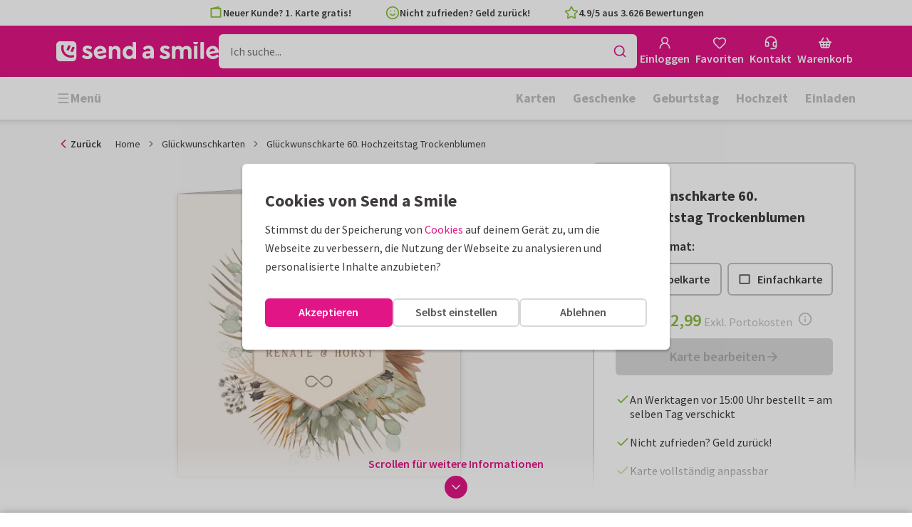

--- FILE ---
content_type: text/css
request_url: https://assets.kaartje2go.nl/assets/css/noncritical.353ff5736d3e55c9d66.css
body_size: 41158
content:
.skeleton-loader{animation:skeletonLoading 1.25s ease-in-out infinite;background:linear-gradient(100deg,#f8f8f8,#f3f3f3 50%,#f8f8f8) #f8f8f8;background-position-x:180%;background-size:200% 100%;border-radius:6px}.skeleton-loader.is--square{aspect-ratio:1/1}.skeleton-loader.is--rectangle{aspect-ratio:16/11}@keyframes skeletonLoading{to{background-position-x:-20%}}.icon{display:inline-block}.icon.icon--orange,.icon.icon--primary{fill:var(--orange)}.icon.icon--blue,.icon.icon--secondary{fill:var(--blue)}.icon.icon--magenta{fill:var(--magenta);font-size:1em}.icon.icon--green{fill:var(--green)}.icon.icon--red{fill:red}.icon.icon--gold{fill:#d5ad5a}.icon.icon--silver{fill:silver}.icon.icon--copper{fill:#b87333}.icon.icon--grey-100{fill:#eaeaea}.icon.icon--grey-200{fill:#d8d8d8}.icon.icon--grey-300{fill:#bfbfbf}.icon.icon--grey-400{fill:#aaa}.icon.icon--grey-500{fill:#979797}.icon.icon--grey-600{fill:#737373}.icon.icon--grey-700{fill:#555}.icon.icon--grey-800{fill:#393838}.icon.icon--black{fill:#000}.icon.icon--white{fill:#fff}.icon.icon--star .outer,.icon.icon--star-thin .outer{fill:currentColor}.authentication .authentication__sidebar{background-color:#fbcecd}.authentication.authentication--register .authentication__sidebar{background-color:#f5f9ef}.authentication.authentication--password-forgotten .authentication__sidebar{background-color:#e2f7ff}.authentication .authentication__usps{padding:3.25rem 1.5rem}.authentication.modal--large .authentication__sidebar--social{margin-top:auto;padding:0 .5rem 4.5rem}.authentication .authentication__content-inner,.authentication.modal .modal__content-inner{display:flex;flex-direction:column;margin-left:auto;margin-right:auto;max-width:800px}.authentication .authentication__back-button{margin-top:auto}.contact-header{background-color:var(--purple-50)}.contact-container .faq-categories-overview{background-color:var(--green-100)}.page-error .col{margin-bottom:1.5rem}.page-error .page-error__menu-box{flex-direction:column;min-height:100%}.page-error .page-error__menu-box .box__content{background:#fff}.page-error .page-error__menu-box .menu .menu__item{padding:12px 15px}.page-error .page-error__menu-box-head{align-items:center;background-color:var(--blue-50);display:flex;flex:0 0 40%;font-size:var(--text-xl);font-weight:var(--font-weight-bold);text-align:center}.loyaltypoints-green{color:#6bc292}.loyaltypoints-pink{color:#e0aaa7}.progress.loyaltypoints-progress .progress__bar{background-color:#fbf3f2}.progress.loyaltypoints-progress .progress__bar>span{background-color:#e0aaa7}.loyaltypoints-header{display:block;position:relative}.loyaltypoints-header .loyaltypoints-header__content{bottom:0;display:flex;flex-direction:column;justify-content:center;left:1rem;position:absolute;right:1rem;top:0}.loyaltypoints-header .loyaltypoints-header__title{color:#6bc292}.loyaltypoints-header .loyaltypoints-header__title span:last-child{color:#e0aaa7;display:block}.loyaltypoints-header .loyaltypoints-header__title-block{background-color:#fff;border-radius:6px;box-shadow:0 0 6px rgba(0,0,0,.3);padding:0 10px}.product-page+.container{margin-top:1rem}.pdp-extras .product-item{-webkit-appearance:none;-moz-appearance:none;appearance:none;background:transparent;border:0;color:#403c3e;padding:0}.pdp-extras .product-presentation.is--envelopeSeals{transform:scale(2.5) rotate(20deg) translateY(-10%)}.pdp-extras .product-presentation.is--envelopeSeals.is--skyscraper{transform:scale(2.3) rotate(20deg) translateY(-10%)}main:has(>.product-page-container .component-loader,>.product-page-container .product-page:empty)~.cs-banner,main:has(>.product-page-container .component-loader,>.product-page-container .product-page:empty)~.footer{display:none}.pdp-options-modal .modal__header-image{background-color:#f8f8f8}.pdp-options-modal .card{width:60%}.pdp-options-modal .card.arch,.pdp-options-modal .card.pill,.pdp-options-modal .card.rect-p,.pdp-options-modal .card.wave_portrait{width:50%}.pdp-options-modal .card.oblong,.pdp-options-modal .card.rect-l,.pdp-options-modal .card.ticket,.pdp-options-modal .card.wave{width:70%}.pdp-options-modal .card.circle,.pdp-options-modal .card.heart,.pdp-options-modal .card.square,.pdp-options-modal .card.xmas_bauble,.pdp-options-modal .card.xmas_tree{width:60%}.pdp-options-modal .card.skys-p,.pdp-options-modal .card.tall_arch{width:35%}.pdp-options-modal .pdp-option{position:relative}.pdp-options-modal .pdp-option input[type=radio]+label{align-items:center;border:2px solid #d8d8d8;border-radius:6px;display:flex;height:5rem;padding:1rem;width:100%}.pdp-options-modal .pdp-option input[type=radio]:checked+label{border-color:var(--magenta);cursor:default}.pdp-options-modal .pdp-option input[type=radio]:checked~.pdp-option__check{display:flex}.pdp-options-modal .pdp-option .pdp-option__check{background-color:var(--magenta);border-radius:50%;display:none;pointer-events:none;position:absolute;right:8px;top:8px}.option-tile .foil-print-icon{position:relative}.option-tile .foil-print-icon:after{background-color:#000;bottom:0;content:"";left:0;opacity:0;position:absolute;right:0;top:0}.search-content .search-content__section:not(:last-child){border-bottom:2px solid #d8d8d8;margin-bottom:1.5rem;padding-bottom:1.5rem}.search-content .showmore-container .faq-item{border-bottom:2px dashed #eaeaea;display:block;padding:1rem 0 1.25rem}.search-content .showmore-container .faq-item .faq-item__more{align-items:center;color:var(--magenta);display:flex;gap:.5rem;margin-top:.5rem}.search-content .showmore-container .faq-item .faq-item__more:hover{-webkit-text-decoration:underline;text-decoration:underline}.search-content .showmore-container .faq-item em{background:#eaeaea;border-radius:6px;margin:2px 0;padding:0 .5em}.search-content .showmore-container button{margin-left:auto;margin-right:auto}.select-size .select-size__product{position:relative}.select-size .select-size__selector{align-items:center;display:flex;flex-direction:column;overflow:visible;position:relative;white-space:normal}.select-size .select-size__image{align-self:center;display:none}.select-size .select-size__image img{background-color:#fff;box-shadow:5px 5px 15px rgba(0,0,0,.3);text-align:center;width:100%}.select-size .select-size__image.small{width:40%}.select-size .select-size__image.large,.select-size .select-size__image.normal{width:55%}.select-size .select-size__image.super{width:66%}.select-size .cardsize-thumb{border-radius:4px 4px 0 0;overflow:hidden;width:100%}.select-size .price-line .price-line__price{font-size:var(--text-base)}.select-size .select-size__content{padding:10px 5px;width:100%}.select-size .select-size__info,.select-size .select-size__size{margin-left:-.5rem;margin-right:-.5rem;text-align:center}.select-size .select-size__info{color:#737373;font-size:var(--text-sm);font-weight:var(--font-weight-normal);margin:5px 0}.select-size .select-size__info .info-free{color:var(--green);display:block;font-weight:var(--font-weight-bold)}.select-size .select-size__size{color:#737373;font-size:var(--text-lg);font-weight:var(--font-weight-semibold);line-height:1}.select-size .select-size__size span+span{white-space:nowrap}.select-size .card-price{margin:.5rem 0}.select-size .card-price .price.is--total{font-size:var(--text-md);padding:0 .2rem}.select-size .card-price .price.is--total~span{display:inline-block;white-space:nowrap}.select-size .card-price__quantity{color:#979797;display:none}.select-size .card-price__default{color:#979797;margin:.25rem 0}.select-size .card-envelope{align-items:center;color:#737373;display:flex;flex-flow:row;font-size:var(--text-base);font-weight:var(--font-weight-semibold);justify-content:center;margin-bottom:1rem;margin-top:1.5rem}.select-size .card-envelope .icon{font-size:var(--text-base);margin-right:5px}.select-size.is--vertical{gap:.5rem}.select-size.is--vertical .select-size__size{font-size:var(--text-base)}.select-size.is--vertical .select-size__selector{border-radius:.5rem;display:grid;grid-template-columns:minmax(120px,150px) 1fr}.select-size.is--vertical .select-size__selector .card-price .price.is--total~span{display:none}.select-size.is--vertical .select-size__content{display:grid;grid-template-columns:2fr 1fr;grid-template-rows:1fr 1fr;height:100%;padding:1.5rem;grid-row-gap:.5rem;align-items:center;grid-template-areas:"size button" "info button";row-gap:.5rem}.select-size.is--vertical .select-size__content .select-size__info,.select-size.is--vertical .select-size__content .select-size__size{margin:0;text-align:left}.select-size.is--vertical .select-size__content .select-size__info .card-price,.select-size.is--vertical .select-size__content .select-size__size .card-price{margin:0}.select-size.is--vertical .select-size__content .select-size__info{grid-area:info}.select-size.is--vertical .select-size__content .select-size__size{grid-area:size}.select-size.is--vertical .select-size__content .select-size__size span{display:block}.select-size.is--vertical .select-size__content .select-size__size span+span{font-size:var(--text-sm);font-weight:var(--font-weight-normal);margin-top:.25rem}.select-size.is--vertical .product-label.product-label--top-left{left:.25rem;top:.25rem}.select-size.is--vertical .cardsize-thumb{border-radius:8px 0 0 8px;max-width:150px;min-width:120px}.select-size.is--vertical .cardsize-thumb .cardsize-person img{height:125px;object-fit:cover;object-position:center}.select-size.is--vertical .card-envelope{display:none}.select-size-amount-remark{color:var(--magenta);font-size:var(--text-sm);font-style:italic;margin:1rem 0;text-align:center}.user-images-collection__image-tile{aspect-ratio:1/1;border:2px solid #d8d8d8;border-radius:5px;cursor:pointer;overflow:hidden;padding:10px;position:relative}.user-images-collection__image-tile:hover{padding:8px}.user-images-collection__image-tile img{height:100%;object-fit:cover;width:100%}.address{font-style:normal;word-wrap:break-word}.address span{display:block;line-height:1.25}.address span>span{display:inline-block}.address mark{background-color:initial;color:var(--green)}.address mark,.address.address--hospital .address-address1{font-weight:var(--font-weight-semibold)}.arrow-textbox{padding-bottom:.5rem;padding-top:.5rem;position:relative}.arrow-textbox .icon-arrow{bottom:auto;fill:var(--magenta);font-size:var(-text-5xl);left:auto;position:absolute;right:auto;top:auto}.arrow-textbox.arrow-textbox-up .icon-arrow{top:0}.arrow-textbox.arrow-textbox-down .icon-arrow{bottom:0}.arrow-textbox.arrow-textbox-left .icon-arrow{left:0}.arrow-textbox.arrow-textbox-right .icon-arrow{right:0}.arrow-textbox.arrow-textbox-left{padding-left:40px}.arrow-textbox.arrow-textbox-left.arrow-textbox-up .icon-arrow{transform:rotate(-45deg)}.arrow-textbox.arrow-textbox-left.arrow-textbox-down .icon-arrow{transform:rotate(-120deg)}.arrow-textbox.arrow-textbox-left.arrow-textbox-down.arrow-textbox-straight .icon-arrow{left:5px;top:0;transform:rotate(170deg)}.arrow-textbox.arrow-textbox-right{padding-right:40px}.arrow-textbox.arrow-textbox-right.arrow-textbox-up .icon-arrow{transform:rotate(45deg)}.arrow-textbox.arrow-textbox-right.arrow-textbox-down .icon-arrow{transform:rotate(120deg)}.availability-overlay-container{position:relative}.availability-overlay-container.product-not-available img,.availability-overlay-container.product-not-available picture{height:100%}.availability-overlay-container.product-not-available img{filter:grayscale(75%);object-fit:cover}.availability-overlay-container .availability-overlay{align-items:center;background:rgba(0,0,0,.2);border-radius:6px;display:flex;height:100%;justify-content:center;left:0;position:absolute;top:0;width:100%}.availability-overlay-container .availability-text-container{border:2px solid #d8d8d8;border-radius:6px;display:flex;flex-direction:column;margin:1rem;overflow:hidden;text-align:center}.availability-overlay-container .availability-text-container .label{background-color:#f3f3f3;border-radius:0;color:#403c3e;font-size:var(--text-md);font-weight:var(--font-weight-semibold);height:auto;padding:10px 16px}.availability-overlay-container .availability-notice{background-color:#fff;color:#737373;font-size:var(--text-sm);padding:16px 24px 24px}.box-selector{-webkit-appearance:none;-moz-appearance:none;appearance:none;background:transparent;border:2px solid #d8d8d8;border-radius:6px;color:#403c3e;padding:0;position:relative;width:100%}.box-selector:focus,.box-selector:hover{border-color:#bfbfbf;cursor:pointer}.box-selector.is--selected{border-color:var(--magenta)}.box-selector.is--selected .box-selector__icon{background-color:var(--magenta);border-radius:50%;position:absolute;right:.625rem;top:.625rem;z-index:2}.box-selector.is--disabled,.box-selector:disabled{cursor:not-allowed;opacity:.5}.button.button--dashed-wide{align-items:center;border:2px dashed #f3f3f3;border-radius:6px;color:#403c3e;display:flex;font-size:var(--text-base);font-weight:var(--font-weight-semibold);height:3rem;justify-content:center;transition:all .2s linear}.button.button--dashed-wide:focus,.button.button--dashed-wide:hover{border-color:#d8d8d8;color:var(--magenta);-webkit-text-decoration:none;text-decoration:none}.button.button--dashed-wide:focus .icon,.button.button--dashed-wide:hover .icon{fill:var(--magenta)}.button.button--favorite{background-color:#fff;z-index:2}.button.button--favorite:hover .icon{animation:pulse 1s ease-in-out infinite reverse}.button.button--favorite.is--active .icon{animation:blowUp 1s ease-out}.button.button--ces{font-weight:var(--font-weight-bold);height:52px;margin:0 5px;width:52px}.button.button--ces .icon{font-size:var(--text-xl)}.button.button--ces.button--light .icon{fill:#d8d8d8}.button.button--ces:focus .icon,.button.button--ces:hover .icon{fill:var(--magenta-700)}.button.button--ideal-dropdown{padding:0 0 0 1rem}.button.button--ideal-dropdown:focus,.button.button--ideal-dropdown:hover{background:#f3f3f3}.button.button--ideal-dropdown:active{background:#eaeaea}.button--unstyled{-webkit-appearance:none;-moz-appearance:none;appearance:none;background:transparent;border:0;color:#403c3e;cursor:pointer;height:100%;padding:0;width:100%}.button-group{display:flex;flex-direction:row}.button-group .button:focus,.button-group .button:hover{color:var(--magenta);-webkit-text-decoration:none;text-decoration:none}.button-group .button{flex:1 1;width:100%}.button-group.is--vertical-xs{flex-direction:column}.button-group.is--vertical-xs .button{flex:auto}.button-group__menu-wrapper{flex:1 1;position:relative}.button-group__menu-wrapper:only-child>.button{border-bottom-left-radius:6px}.button-group__menu-wrapper.is--standalone{align-items:center;background:#f3f3f3;border-radius:6px;display:flex;height:2rem;justify-content:center;width:2rem}.button-group__menu-wrapper.is--standalone.is--floating{position:absolute;right:.5rem;top:.5rem}.button-group__menu-wrapper.is--standalone .button-group__menu-btn{background:transparent;height:2rem;width:2rem}.button-group__menu--portal{animation:slideFadeIn .2s ease-in-out;background:#fff;border-radius:6px;box-shadow:0 0 6px rgba(0,0,0,.3);display:flex;flex-direction:column;max-width:300px;overflow:hidden;padding:6px 0;position:absolute;right:0;top:0;will-change:opacity,transform;z-index:99}.button-group__menu--portal .button{border-radius:0;flex:auto;white-space:nowrap}.button-group__menu--portal .button:focus,.button-group__menu--portal .button:hover{background-color:#f3f3f3;color:var(--magenta);-webkit-text-decoration:none;text-decoration:none}.button-group__menu--portal.is--direction-up{animation:slideUpFadeIn .2s ease-in-out;bottom:0;top:auto}.card{background:#fff;margin:0 auto;position:relative;text-align:center;z-index:0}.card,.card .card__inner{display:block}.card .component-loader{bottom:auto;height:100%;left:auto;pointer-events:none;position:absolute;right:auto;top:0;z-index:999}.card img{background-color:#fff;filter:drop-shadow(0 0 .125rem rgba(50,50,50,.25));height:auto;position:relative;width:100%;z-index:1}.card img:-moz-loading{color:#fff}.card.arch,.card.pill,.card.rect-p,.card.wave_portrait{max-height:420px;max-width:298px;width:70%}.card.oblong,.card.rect-l,.card.ticket,.card.wave{max-height:298px;max-width:420px;width:90%}.card.circle,.card.heart,.card.square,.card.xmas_bauble,.card.xmas_tree{max-height:410px;max-width:410px;width:80%}.card.arch,.card.circle,.card.heart,.card.pill,.card.tall_arch,.card.ticket,.card.wave,.card.wave_portrait,.card.xmas_bauble,.card.xmas_tree{background:transparent}.card.arch img,.card.circle img,.card.heart img,.card.pill img,.card.tall_arch img,.card.ticket img,.card.wave img,.card.wave_portrait img,.card.xmas_bauble img,.card.xmas_tree img{background-color:initial}.card.has--lowres .card__inner img{border:none}.card.double{perspective:1000px}.card.double.has--lowres .card__inner,.card.double:after{bottom:auto;content:"";left:0;position:absolute;right:auto;top:0;z-index:-1}.card.double.has--lowres .card__inner img{height:100%;object-fit:cover;width:100%}.card.double.fold-left{perspective-origin:0 0}.card.double.fold-left.has--lowres .card__inner,.card.double.fold-left:not(.has--lowres):after{height:100%;transform:skewY(-4deg) rotateY(16deg);transform-origin:left;width:100%}.card.double.fold-left:not(.has--lowres):after{background-image:linear-gradient(90deg,#d8d8d8,#fff)}.card.double.fold-top{perspective-origin:100% 0}.card.double.fold-top.has--lowres .card__inner,.card.double.fold-top:not(.has--lowres):after{height:100%;left:auto;right:0;top:0;transform:skewX(4deg) rotateX(-16deg);transform-origin:top;width:100%}.card.double.fold-top:not(.has--lowres):after{background-image:linear-gradient(180deg,#d8d8d8,#fff)}.card.is--loading.has--lowres .card__inner,.card.is--loading:after{display:none}.card.is--error{border:1px solid #d8d8d8}.card.is--error img{background-color:#f3f3f3}.card.is--rounded,.card.is--rounded .card__front,.card.is--rounded .select-wrapper:after,.card.is--rounded img,.card.is--rounded.double:after,.card.is--rounded.has--lowres .card__inner{border-radius:var(--rounded-card-border-radius,0)}.card.is--rounded.double.fold-left .card-paper-type,.card.is--rounded.double.fold-left .card__front,.card.is--rounded.double.fold-left .select-wrapper:after,.card.is--rounded.double.fold-left img,.card.is--rounded.double.fold-left.has--lowres .card__inner,.card.is--rounded.double.fold-left:after{border-bottom-left-radius:0;border-top-left-radius:0}.card.is--rounded.double.fold-top .card-paper-type,.card.is--rounded.double.fold-top .card__front,.card.is--rounded.double.fold-top .select-wrapper:after,.card.is--rounded.double.fold-top img,.card.is--rounded.double.fold-top.has--lowres .card__inner,.card.is--rounded.double.fold-top:after{border-top-left-radius:0;border-top-right-radius:0}.card.is--rounded .card-label-wrapper img{border-radius:0}.card .card-label-wrapper{bottom:auto;box-shadow:-1px 2px 2px 1px rgba(0,0,0,.1);display:block;left:auto;position:absolute;right:5%;top:0;transition:opacity .3s ease-in-out;width:var(--card-label-width,"15%");z-index:4}.card .card-label-wrapper img{border:0}.card .card-label-wrapper .select-wrapper:after{border-radius:0}.card.hide--label:focus .card-label-wrapper,.card.hide--label:hover .card-label-wrapper{opacity:0}.card-label-wrapper{max-height:100%}.card-label-wrapper,.cardlabel{aspect-ratio:var(--card-label-aspect-ratio)}.cardlabel{background-color:#fff;display:block;overflow:hidden;position:relative;width:100%}.cardlabel .picture,.cardlabel img{border-radius:0;width:100%}.cardlabel.has--shadow{box-shadow:1px 1px 3px rgba(25,25,25,.2)}.cardlabel.has--polling{background-color:#f3f3f3}.cardlabel.has--polling~.component-loader{bottom:0;height:100%;left:0;position:absolute;right:0;top:0;z-index:999}.cardshapes-icon{padding-bottom:100%;position:relative;width:100%}.cardshapes-icon .cardshapes-icon__size{background-color:#f3f3f3;bottom:0;left:0;margin:auto;position:absolute;right:0;top:auto}.cardshapes-icon .cardshapes-icon__size:after{border:2px solid #d8d8d8;bottom:0;content:"";display:block;height:100%;left:0;position:absolute;right:0;top:0;width:100%}.cardshapes-icon .cardshapes-icon__size.is--active:after{border-color:var(--green)}.cardshapes-icon .cardshapes-icon__size:first-child{z-index:3}.cardshapes-icon .cardshapes-icon__size:nth-child(2){z-index:2}.cardshapes-icon .cardshapes-icon__size:nth-child(3){z-index:1}.cardshapes-icon .cardshapes-icon__size:first-child{margin-left:0}.cardshapes-icon .cardshapes-icon__size:last-child{margin-right:0}.cardshapes-icon .cardshapes-icon__size:only-child{margin-left:auto;margin-right:auto}.cardshapes-icon.square{padding-bottom:66.66%}.cardshapes-icon.square .small{padding-bottom:33.33%;width:33.33%}.cardshapes-icon.square .normal{margin-left:15%;padding-bottom:50%;width:50%}.cardshapes-icon.square .super{padding-bottom:66.66%;width:66.66%}.cardshapes-icon.rectangle{padding-bottom:80%}.cardshapes-icon.rectangle .normal{padding-bottom:45%;width:33.33%}.cardshapes-icon.rectangle .large{margin-left:22%;padding-bottom:60%;width:42%}.cardshapes-icon.rectangle .super{padding-bottom:75%;width:52%}.cardshapes-icon.skyscraper{padding-bottom:80%}.cardshapes-icon.skyscraper .normal{padding-bottom:80%;width:40%}.cardsize-thumbnail{display:block;filter:drop-shadow(0 1px 5px rgba(0,0,0,.3));margin:50px 0 0;transform:rotate(0deg)}.cardsize-thumbnail.double:after{bottom:auto;content:"";left:0;position:absolute;right:auto;top:0;z-index:-1}.cardsize-thumbnail.double.fold-left:after{background-image:linear-gradient(90deg,#bfbfbf,#f3f3f3);height:100%;transform:skewY(-8deg);transform-origin:0 100%;width:90%}.cardsize-thumbnail.double.fold-left.cardsize-thumbnail--backside:after{background-image:linear-gradient(90deg,#f3f3f3,#bfbfbf);left:auto;right:0;transform:skewY(8deg);transform-origin:100% 100%}.cardsize-thumbnail.double.fold-top:after{background-image:linear-gradient(180deg,#bfbfbf,#f3f3f3);height:90%;left:auto;right:0;transform:skew(6deg);transform-origin:100% 0;width:50%}.cardsize-thumbnail.double.fold-top.cardsize-thumbnail--backside:after{background-image:linear-gradient(180deg,#bfbfbf,#f3f3f3);left:-.3rem;transform:skew(-6deg);transform-origin:100% 100%}.cardsize-thumbnail.double.card--back:before{align-content:center;background-image:var(--address-circle);background-repeat:no-repeat;background-size:contain;content:"";display:inline-block;left:50%;position:absolute;top:50%;z-index:1}.cardsize-thumbnail.double.back-designed{margin-top:15px}.cardsize-thumbnail.double.square.card--back:before,.cardsize-thumbnail.double.square.normal:before{height:54%;margin-left:-27%;margin-top:-27%;width:54%}.cardsize-thumbnail.double.square.large:before{height:50%;margin-left:-25%;margin-top:-25%;width:50%}.cardsize-thumbnail.double.rect-p.card--back:before{height:50%;margin-left:-35.5%;margin-top:-35%;width:70.5%}.cardsize-thumbnail.double.rect-p.normal:before{height:36.3%;margin-left:-26%;margin-top:-26%;width:51%}.cardsize-thumbnail.double.rect-p.large:before{height:25.5%;margin-left:-18%;margin-top:-18%;width:36%}.cardsize-thumbnail.double.rect-p.cardsize-thumbnail--backside{margin-left:-.8rem;margin-right:.8rem;margin-top:-8.4rem}.cardsize-thumbnail.double.skys-p.card--back:before{height:36.5%;margin-left:-39.5%;margin-top:-38.25%;width:76.5%}.cardsize-thumbnail.double.oblong.card--back:before,.cardsize-thumbnail.double.rect-l.card--back:before{height:70.5%;margin-left:-25%;margin-top:-25%;width:50%}.cardsize-thumbnail.double.oblong.normal:before,.cardsize-thumbnail.double.rect-l.normal:before{height:51%;margin-left:-18%;margin-top:-18%;width:36.3%}.cardsize-thumbnail.double.oblong.large:before,.cardsize-thumbnail.double.rect-l.large:before{height:38%;margin-left:-13.5%;margin-top:-13.5%;width:27%}.cardsize-thumbnail.skys-p{margin-bottom:-2.4rem;margin-left:3.5rem;margin-right:-3.5rem}.cardsize-thumbnail.skys-p.cardsize-thumbnail--backside{margin-left:-2.5rem;margin-right:2.5rem;margin-top:-9.4rem}.cardsize-thumbnail.cardsize-thumbnail--slanted{transform:rotate(-10deg)}.cardsize-thumbnail.cardsize-thumbnail--slanted.cardsize-thumbnail--backside{transform:rotate(10deg)}.cardsize-thumbnail.cardsize-thumbnail--slanted.skys-p{transform:rotate(15deg)}.cardsize-thumbnail.cardsize-thumbnail--slanted.skys-p.cardsize-thumbnail--backside{transform:rotate(-15deg)}.cardsize-thumbnail.is--rounded,.cardsize-thumbnail.is--rounded img,.cardsize-thumbnail.is--rounded.double:after{border-radius:var(--rounded-card-border-radius,0)}.cardsize-thumbnail.is--rounded.double.fold-left.front,.cardsize-thumbnail.is--rounded.double.fold-left.front img,.cardsize-thumbnail.is--rounded.double.fold-left.front:after{border-bottom-left-radius:0;border-top-left-radius:0}.cardsize-thumbnail.is--rounded.double.fold-left.back,.cardsize-thumbnail.is--rounded.double.fold-left.back img,.cardsize-thumbnail.is--rounded.double.fold-left.back:after{border-bottom-right-radius:0;border-top-right-radius:0}.cardsize-thumbnail.is--rounded.double.fold-top,.cardsize-thumbnail.is--rounded.double.fold-top img,.cardsize-thumbnail.is--rounded.double.fold-top:after{border-top-left-radius:0;border-top-right-radius:0}.cardsize-thumb{min-height:120px;position:relative}.cardsize-thumb img{width:100%}.cardsize-thumb .component-loader{bottom:0;position:absolute;top:0}.cardsize-thumb .cardsize-thumbnail--slanted+.component-loader{top:30%;transform:rotate(-10deg)}.cardsize-thumb.is--absolute{aspect-ratio:1/1;position:relative}.cardsize-thumb.is--absolute .cardsize-thumbnail{left:50%;position:absolute;top:50%;transform:translate(-50%,-50%)}.cardsize-thumb.is--absolute .cardsize-thumbnail.square{width:80%}.cardsize-thumb.is--absolute .cardsize-thumbnail.oblong,.cardsize-thumb.is--absolute .cardsize-thumbnail.rect-l{width:100%}.cardsize-thumb.is--absolute .cardsize-thumbnail.rect-p{width:62%}.cardsize-thumb.is--absolute .cardsize-thumbnail.skys-p{width:40%}.cardsize-person,.cardsize-thumb__wrapper{position:relative;width:100%}.cardsize-person{z-index:1}.cardsize-thumb__card{align-items:center;display:flex;height:100%;justify-content:center;left:0;position:absolute;top:0;width:100%;z-index:0}.cardsize-thumb__card .cardsize-thumbnail{display:inline-block;margin:0;position:relative}.cardsize-thumb__card .cardsize-thumbnail img{height:auto}.cardsize-thumb__card .cardsize-thumbnail.oblong.normal,.cardsize-thumb__card .cardsize-thumbnail.rect-l.normal{margin-left:-.25%;width:32.5%}.cardsize-thumb__card .cardsize-thumbnail.oblong.large,.cardsize-thumb__card .cardsize-thumbnail.rect-l.large{width:50.5%}.cardsize-thumb__card .cardsize-thumbnail.oblong.super,.cardsize-thumb__card .cardsize-thumbnail.rect-l.super{width:67.5%}.cardsize-thumb__card .cardsize-thumbnail.rect-p.normal{margin-top:-.5%;width:22.5%}.cardsize-thumb__card .cardsize-thumbnail.rect-p.large{margin-top:-.5%;width:36%}.cardsize-thumb__card .cardsize-thumbnail.rect-p.super{margin-top:-1%;width:47.5%}.cardsize-thumb__card .cardsize-thumbnail.square.small{margin-top:.5%;width:22.333%}.cardsize-thumb__card .cardsize-thumbnail.square.normal{width:33.333%}.cardsize-thumb__card .cardsize-thumbnail.square.super{margin-top:-2%;width:47.5%}.cardsize-thumb__card .cardsize-thumbnail.skys-p{margin-left:0;margin-right:0;margin-top:-.5%;width:22%}.cardsize-thumb__card .cardsize-thumbnail.arch,.cardsize-thumb__card .cardsize-thumbnail.circle,.cardsize-thumb__card .cardsize-thumbnail.heart,.cardsize-thumb__card .cardsize-thumbnail.pill,.cardsize-thumb__card .cardsize-thumbnail.tall_arch,.cardsize-thumb__card .cardsize-thumbnail.ticket,.cardsize-thumb__card .cardsize-thumbnail.wave,.cardsize-thumb__card .cardsize-thumbnail.wave_portrait,.cardsize-thumb__card .cardsize-thumbnail.xmas_bauble,.cardsize-thumb__card .cardsize-thumbnail.xmas_tree{margin-top:100%}.cardsize-thumb__card .cardsize-thumbnail.arch,.cardsize-thumb__card .cardsize-thumbnail.pill,.cardsize-thumb__card .cardsize-thumbnail.wave_portrait{width:65%}.cardsize-thumb__card .cardsize-thumbnail.circle,.cardsize-thumb__card .cardsize-thumbnail.heart,.cardsize-thumb__card .cardsize-thumbnail.ticket,.cardsize-thumb__card .cardsize-thumbnail.wave,.cardsize-thumb__card .cardsize-thumbnail.xmas_bauble,.cardsize-thumb__card .cardsize-thumbnail.xmas_tree{width:90%}.cardsize-thumb__card .cardsize-thumbnail.tall_arch{width:45%}.ship-types--sample .cardsize-thumbnail.cardsize-thumbnail--slanted.skys-p{margin-left:.6rem;margin-right:-.6rem;transform:rotate(-15deg)}.company-address a{color:#403c3e;cursor:pointer;-webkit-text-decoration:underline;text-decoration:underline}.company-address a:focus,.company-address a:hover{color:var(--magenta)}.company-address.company-address--small{font-size:var(--text-sm)}.company-address.company-address--icon{padding-left:1.875em;position:relative}.company-address.company-address--icon .icon{bottom:auto;left:0;position:absolute;right:auto;top:0}.component-loader.is--visible{display:flex}.component-loader .component-loader__text{display:inline-block}.component-loader.component-loader--text .spinner{fill:#fff;margin-right:1rem}.component-loader.component-loader--full,.component-loader.component-loader--overlay{height:100%;width:100%;z-index:3}.component-loader.component-loader--overlay{background-color:hsla(0,0%,100%,.8);bottom:0;left:0;position:absolute;right:0;top:0}.component-loader.component-loader--full{min-height:calc(100vh - 145px);padding:0}.component-loader.component-loader--large{width:100%}.component-loader.component-loader--large.component-loader--text{flex-direction:column;padding:2rem 1rem}.component-loader.component-loader--large .spinner{height:50px;margin-bottom:1rem;margin-right:0;width:50px}.copy-block{border:1px solid #d8d8d8;border-radius:6px;display:block;padding:1rem;position:relative;width:100%;word-wrap:break-word}.copy-block h3{margin:0 0 .25rem}.copy-block p{white-space:pre-wrap}.copy-block .copy-block__copy{background-color:rgba(240,251,255,.9);bottom:0;display:none;left:0;position:absolute;right:0;top:0}.copy-block:hover .copy-block__copy{align-items:center;display:flex;height:100%;justify-content:center;width:100%}.custom-select .custom-select__item{align-items:center;display:flex;flex-direction:row;gap:.75rem;height:44px;justify-content:space-between;padding:0 0 0 1rem;width:100%}.custom-select .custom-select__item .custom-select__icon{align-items:center;display:flex;justify-content:center}.custom-select .custom-select__item .custom-select__label{color:#403c3e;flex:1 1 100%;font-weight:var(--font-weight-semibold);overflow:hidden;text-align:left;text-overflow:ellipsis;white-space:nowrap}.custom-select .custom-select__item .custom-select__suffix{color:#979797;flex-shrink:0}.custom-select .form-field__control .custom-select__item{padding:0 .5rem 0 1rem}.custom-select .form-field__datalist{min-height:auto}.custom-select .form-field__datalist .custom-select__item{cursor:pointer;padding:0 1rem}.custom-select .custom-select__button{-webkit-appearance:none;-moz-appearance:none;appearance:none;background:transparent;border:0;color:#403c3e;padding:0;width:100%}.custom-select .custom-select__button:focus,.custom-select .custom-select__button:hover{background:#f3f3f3}.editor-video{height:40vh;width:100%}.editor-video.editor-video--portait{height:auto;max-height:60vh;max-width:100%;width:auto}.editor-video.editor-video--landscape{height:auto;width:100%}.foil-print-icon{display:inline-block;height:var(--icon-size,1rem);overflow:hidden;position:relative;width:var(--icon-size,1rem)}.foil-print-icon.is--circle{border-radius:50%}.foil-print-icon.is--rounded{border-radius:4px}.foil-print-icon.is--gold{background-image:var(--foil-print-gold)}.foil-print-icon.is--silver{background-image:var(--foil-print-silver)}.foil-print-icon.is--copper{background-image:var(--foil-print-copper)}.foil-print-icon.is--holographic{background-image:var(--foil-print-holographic)}.has-foilprint.is-gold>picture img{animation-duration:9s;background:linear-gradient(145deg,#c8953c,#c8953c 1%,#f7e5a3 10%,#f7e5a3 10.8%,#c8953c 20%,#c8953c 21%,#f7e5a3 30%,#f7e5a3 30.8%,#c8953c 40%,#c8953c 41%,#f7e5a3 50%,#f7e5a3 50.8%,#c8953c 60%,#c8953c 61%,#f7e5a3 70%,#f7e5a3 70.8%,#c8953c 80%,#c8953c 81%,#f7e5a3 90%,#f7e5a3 90.8%,#c8953c) 0 0;background-size:300%}.has-foilprint.is-silver>picture img{animation-duration:9s;background:linear-gradient(145deg,#a8aeae,#a8aeae 1%,#e4e3e3 10%,#e4e3e3 10.8%,#a8aeae 20%,#a8aeae 21%,#e4e3e3 30%,#e4e3e3 30.8%,#a8aeae 40%,#a8aeae 41%,#e4e3e3 50%,#e4e3e3 50.8%,#a8aeae 60%,#a8aeae 61%,#e4e3e3 70%,#e4e3e3 70.8%,#a8aeae 80%,#a8aeae 81%,#e4e3e3 90%,#e4e3e3 90.8%,#a8aeae) 0 0;background-size:300%}.has-foilprint.is-copper>picture img{animation-duration:9s;background:linear-gradient(145deg,#c17348,#c17348 1%,#f0b88f 10%,#f0b88f 10.8%,#c17348 20%,#c17348 21%,#f0b88f 30%,#f0b88f 30.8%,#c17348 40%,#c17348 41%,#f0b88f 50%,#f0b88f 50.8%,#c17348 60%,#c17348 61%,#f0b88f 70%,#f0b88f 70.8%,#c17348 80%,#c17348 81%,#f0b88f 90%,#f0b88f 90.8%,#c17348) 0 0;background-size:300%}.has-foilprint.is-holographic>picture img{animation-duration:10s;background:linear-gradient(145deg,#f7b980,#ffb4d4 7.5%,#ce9be8 15%,#98a1f2 22.5%,#dcfffb 30%,#b3eaaa 37.5%,#fff9be 45%,#f7b980 52.5%,#ffb4d4 60%,#ce9be8 67.5%,#98a1f2 75%,#dcfffb 82.5%,#b3eaaa 90%,#fff9be 97.5%) 0 0;background-size:400%}.has-foilprint>picture img{animation-direction:alternate;animation-duration:7s;animation-fill-mode:both;animation-iteration-count:1;animation-name:foilGradientBackgroundAnimation;animation-timing-function:linear}.has-foilprint>picture img:hover{animation-delay:0;animation-iteration-count:infinite}.faq-item{color:#403c3e;display:block;padding:5px}.faq-item .faq-item__heading{color:var(--base);font-size:var(--text-base);font-weight:var(--font-weight-semibold);margin-top:0}.faq-item .faq-item__top{background:transparent;border:none;color:var(--magenta);cursor:pointer}.faq-item.is--highlighted{animation-delay:.25s;animation-duration:1s;animation-iteration-count:2;animation-name:faqHighlight}@keyframes faqHighlight{0%{background-color:initial}50%{background-color:var(--magenta-50)}to{background-color:initial}}.fileupload-block .fileupload-block__wrapper{align-items:center;background-color:#fff;background-size:cover;border:3px dashed #bfbfbf;border-radius:6px;display:flex;flex-direction:column}.fileupload-block .fileupload-block__wrapper:focus,.fileupload-block .fileupload-block__wrapper:hover{border-color:var(--magenta)}.fileupload-block .fileupload-block__progress{border-color:var(--green);border-style:solid;padding:1rem}.fileupload-block .fileupload-block__progress .progress{max-width:300px;width:80%}.fileupload-block .fileupload-block__progress:focus,.fileupload-block .fileupload-block__progress:hover{border-color:var(--green)}.fileupload-block .fileupload{align-items:center;border-radius:6px;flex-grow:1;justify-content:center;padding:1rem;text-align:center;transition:background-color .25s ease-in-out;width:100%}.fileupload-block .fileupload,.fileupload-block .fileupload .fileupload__content{display:flex;flex-direction:column}.fileupload-block .fileupload input[type=file]{bottom:0;display:none;height:100%;left:0;position:absolute;right:0;top:0;width:100%}.fileupload-block .fileupload.fileupload--hover{background-color:var(--magenta-50)}@keyframes fixedBarIn{0%{opacity:0}to{opacity:1}}.infinite-scroll{contain:paint;position:relative}.infinite-scroll.infinite-scroll--fixed{overflow:auto;-webkit-overflow-scrolling:touch}.infinite-scroll.no--contain{contain:none}.box--radio-toggle{overflow:visible}.box--radio-toggle .box__content{align-items:center;display:flex;justify-content:space-between;padding:0}.box--radio-toggle .box__content .icon--calendar{bottom:auto;fill:var(--magenta);left:auto;position:absolute;right:1rem;top:calc(50% - .75rem)}.box--radio-toggle .box__content p{margin-bottom:0}.box--radio-toggle .radio__toggle{margin:0;padding:0;white-space:normal;width:100%}.box--radio-toggle .radio__toggle input[type=radio]:empty{-webkit-appearance:none;-moz-appearance:none;appearance:none;height:100%;position:absolute;visibility:visible;width:100%}.box--radio-toggle .radio__toggle input[type=radio]~.radio__label{padding:1rem 1rem 1rem 3.5rem;width:100%}.box--radio-toggle .radio__toggle input[type=radio]~.radio__label:after,.box--radio-toggle .radio__toggle input[type=radio]~.radio__label:before{margin-left:1rem}.box--radio-toggle .radio__toggle input[type=radio]~.radio__label:after{background-color:var(--magenta)}.box--radio-toggle.box--border.box--primary{border-color:var(--magenta)}.box--radio-toggle.box--border.box--primary h2{color:var(--magenta)}.box--radio-toggle+.box--radio-toggle{margin-top:.5rem}.button--link-entry{background-color:#fff;cursor:pointer;font-weight:var(--font-weight-bold)}.button--link-entry:hover{color:var(--magenta);-webkit-text-decoration:none;text-decoration:none}.button--link-entry:hover .button--link-entry__icon{background-color:var(--magenta-50)}.button--link-entry:hover .icon{fill:currentColor}.button--link-entry .button--link-entry__image{align-items:center;background-color:#f3f3f3;border-radius:50%;display:flex;justify-content:center;overflow:hidden}.button--link-entry .icon{fill:#403c3e;font-size:var(--text-md)}.linklist .linklist__title{color:var(--magenta);font-size:var(--text-base);font-weight:var(--font-weight-semibold);margin-bottom:15px}.linklist ul{list-style:none;margin:0;padding:0}.linklist ul>li{overflow:hidden;text-overflow:ellipsis;white-space:nowrap}.linklist a{color:#403c3e;font-weight:var(--font-weight-semibold);line-height:2.8;-webkit-text-decoration:none;text-decoration:none}.linklist a:focus,.linklist a:hover{-webkit-text-decoration:underline;text-decoration:underline}.linklist.linklist--border{border-bottom:1px solid #d8d8d8;padding-bottom:2rem}.loading-overlay{animation:fadeIn .5s ease-in-out;background:hsla(0,0%,95%,.8);bottom:0;height:100%;left:0;position:fixed;right:0;top:0;width:100%;z-index:999}.loading-overlay,.loading-overlay.has--text .loading-overlay__content{align-items:center;display:flex;flex-direction:column;justify-content:center}.loading-overlay.has--text .loading-overlay__content{background-color:#fff;border-radius:6px;box-shadow:0 2px 5px -1px rgba(50,50,93,.15),0 1px 3px -1px rgba(0,0,0,.2);max-width:90vw;padding:1rem;text-align:center}.loading-overlay.has--text .loading-overlay__content .loading-overlay__icon{margin:1rem 0}.overlay{background:hsla(0,0%,95%,.8);bottom:0;left:0;position:fixed;right:0;top:0;z-index:999}.page-ambiance .page-ambiance__inner{display:block}.permanent-label{align-items:center;background-color:#fff;border-radius:6px 6px 0 0;color:#403c3e;display:flex;font-size:var(--text-xs);font-weight:var(--font-weight-semibold);justify-content:center;line-height:normal;padding:4px 10px;width:-webkit-max-content;width:-moz-max-content;width:max-content;z-index:2}.permanent-label .foil-print-icon,.permanent-label .icon{height:.625rem;margin-right:.25rem;width:.625rem}.picture__payment{display:inline-block;margin:1rem;max-width:200px;vertical-align:middle}.picture__payment img{max-width:100%;width:100%}.poster{background-color:#fff;box-shadow:1px 1px 3px rgba(25,25,25,.2);position:relative}.poster img{width:100%}.poster.has--border img{border:1px solid #d8d8d8}.poster .component-loader{bottom:0;left:0;position:absolute;right:0;top:0}.poster-wrapper{aspect-ratio:1/1;background-size:cover;position:relative}.poster-wrapper .hanger{filter:drop-shadow(1px 1px 0 rgba(0,0,0,.1));left:0;position:absolute;right:0;top:0;width:100%;z-index:1}.poster-wrapper .poster{box-shadow:none;left:50%;position:absolute;top:50%;transform:translate(-50%,-50%);z-index:1}.poster-wrapper .poster.is--square{width:85%}.poster-wrapper .poster.is--portrait{width:62%}.poster-wrapper .poster.is--landscape{width:84%}.poster-wrapper .poster.is--oblong{width:83%}.poster-wrapper .poster.is--skyscraper{width:41%}.price .price__prefix{margin-right:.15rem}.price .price__suffix{margin-left:.15rem}.price.is--free{color:var(--price-free);font-weight:var(--font-weight-bold)}.price.is--old{-webkit-text-decoration:line-through;text-decoration:line-through}.price.is--subtotal{font-size:var(--text-lg)}.price.is--subtotal,.price.is--total{color:var(--price);font-weight:var(--font-weight-bold)}.price.is--total{font-size:var(--text-xl);line-height:2rem}.price-line .price-line__price{color:var(--green)}.price-line .price-line__label{margin-right:5px}.price-line .price-line__price-pp>span{align-self:center}.price-line .price-line__prefix,.price-line .price-line__suffix{color:#bfbfbf}.price-line .price-line__prefix{margin-right:.25rem}.price-line .price-line__suffix{margin-left:.25rem}.price-line .price-line__hide-total .price-line__suffix{margin-left:0}.price-line.price-line--sample .price-line__suffix{color:var(--magenta);display:block;font-style:italic;margin-left:0}.price-line__old{color:#737373;margin-right:5px;-webkit-text-decoration:line-through;text-decoration:line-through}.price-line__total{color:#bfbfbf;font-weight:var(--font-weight-semibold);line-height:1.25;position:relative;text-align:left}.price-line__total span{color:#403c3e;font-size:var(--text-base);margin-left:5px}.price-line__total .price-line__old,.price-line__total .price-line__suffix{color:#bfbfbf;margin-right:0}.price-line__total.price-line__total--clickable{padding-left:1.75rem}.price-line__total.price-line__total--clickable .icon{bottom:auto;font-size:var(--text-lg);left:0;margin-right:5px;position:absolute;right:auto;top:0;vertical-align:middle}.price-line__total.price-line__total--clickable .icon path{fill:var(--blue)}.price-line__total.price-line__total--clickable:focus,.price-line__total.price-line__total--clickable:hover{cursor:pointer}.price-line__total.price-line__total--clickable:focus .icon path,.price-line__total.price-line__total--clickable:hover .icon path{fill:var(--orange)}.price-line__shipping-costs{align-items:center;color:#bfbfbf;display:flex;font-weight:var(--font-weight-semibold);margin-bottom:1rem}.price-line__shipping-costs .icon{font-size:var(--text-base);margin:0 .5rem 0 0}.price-line__shipping-costs .icon path{fill:#bfbfbf}.price-line__shipping-costs:focus,.price-line__shipping-costs:hover{cursor:pointer}.price-line__price-tooltip .icon{font-size:var(--text-base);margin:0 0 0 .5rem}.price-line__price-tooltip .icon path{fill:#bfbfbf}.price-line__price-tooltip:focus,.price-line__price-tooltip:hover{cursor:pointer}.price-line--small .price-line__price{font-weight:var(--font-weight-bold)}.price-line--small .price-line__price .price-line__old,.product-label{font-weight:var(--font-weight-semibold)}.product-label{align-items:center;background-color:#737373;border-radius:4px;color:#fff;display:flex;font-size:var(--text-xs);gap:.5rem;justify-content:center;line-height:1;padding:4px 8px;width:-webkit-fit-content;width:-moz-fit-content;width:fit-content;z-index:2}.product-label .foil-print-icon{height:1rem;width:1rem}.product-label.product-label--green{background-color:var(--green)}.product-label.product-label--magenta{background-color:var(--magenta)}.product-label.product-label--white{background-color:#fff;color:var(--base)}.product-label.product-label--emerald{background-color:var(--color-emerald-700)}.product-label.product-label--orange{background-color:var(--orange);color:var(--base)}.product-preview .product-preview__product{width:100%}.product-preview.is--address-labels .product-presentation.is--addressLabel{aspect-ratio:16/9;padding-bottom:56.25%}.product-preview.is--card-label .product-preview__product{max-width:30%}.product-preview.is--forex-boards{align-items:flex-end;height:100%;padding:0}.product-preview.is--forex-boards .forex-board-display{margin:0 auto;max-width:100%}.product-preview.is--forex-boards .forex-board-display.is--stick.is--square{margin-top:-5%}.product-preview.is--forex-boards .forex-board-display.is--stick.is--landscape{margin-top:-16%}.product-preview.is--forex-boards .forex-board-display.is--easel.is--landscape{aspect-ratio:4/3}.product-preview.is--forex-boards .forex-board-display.is--easel.is--landscape .forex-board{margin-bottom:-5%}.product-preview.is--envelope-seals .product-preview__product,.product-preview.is--wine-labels .product-preview__product{width:100%}.product-preview.is--envelope-seals .product-presentation,.product-preview.is--wine-labels .product-presentation{margin:0 auto;width:100%}.product-preview.is--envelope-seals .product-presentation .presentation-wrapper,.product-preview.is--wine-labels .product-presentation .presentation-wrapper{width:100%}.product-preview.is--tile .product-preview__product{align-items:center;display:flex;flex-direction:column}.product-preview.is--tile .product-preview__product .tile{width:70%}.product-preview.is--tile .product-preview__product .tile.is--portrait{width:50%}.product-preview.is--tile .product-preview__product .tile.is--square{width:70%}.product-preview.is--tile .product-preview__product .tile.is--landscape{width:90%}.product-preview.is--poster .product-preview__product{width:100%}.product-preview.is--poster .product-presentation{margin:0 auto;padding-bottom:0;width:70%}.product-preview.is--poster .product-presentation .presentation-wrapper{width:100%}.product-preview.is--inserts .product-presentation{margin:0 auto;padding-bottom:0;width:70%}.product-preview.is--envelope-seals .product-preview__product,.product-preview.is--inserts .product-presentation .presentation-wrapper{width:100%}.product-preview.is--envelope-seals .product-presentation,.product-preview.is--party{padding:0}.product-preview.is--party .product-preview__product .product-presentation{margin:0 auto;width:80%}.progress-steps{display:flex;flex-direction:row;flex-wrap:nowrap}.progress-steps .progress-steps__icon{margin-bottom:3px}.progress-steps .progress-steps__icon .icon{fill:#979797;font-size:var(--text-lg)}.progress-steps .progress-steps__title{font-weight:var(--font-weight-semibold);overflow:hidden;text-overflow:ellipsis;white-space:nowrap}.progress-steps .progress-steps__subtitle{color:#979797}.progress-steps .progress-steps__subtitle:first-letter{text-transform:uppercase}.progress-steps .progress-steps__dot{align-items:center;background-color:#fff;border:2px solid #d8d8d8;border-radius:100%;bottom:0;display:flex;font-size:.5rem;height:15px;justify-content:center;left:auto;margin-top:5px;position:absolute;right:auto;top:auto;width:15px;z-index:2}.progress-steps .progress-steps__dot .icon{fill:#fff;font-size:.5rem}.progress-steps .progress-steps__line{bottom:7px;left:0;position:absolute;right:0;top:auto;width:100%}.progress-steps .progress-steps__line:after,.progress-steps .progress-steps__line:before{background-color:#d8d8d8;bottom:0;content:"";display:block;height:2px;left:auto;position:absolute;right:auto;top:auto;width:calc(50% - 12px);z-index:1}.progress-steps .progress-steps__line:before{left:0}.progress-steps .progress-steps__line:after{right:0}.progress-steps .progress-steps__step{align-items:center;display:flex;flex:1 1;flex-direction:column;padding-bottom:20px;position:relative}.progress-steps .progress-steps__step:first-child{align-items:flex-start}.progress-steps .progress-steps__step:first-child .progress-steps__line:before{display:none}.progress-steps .progress-steps__step:first-child .progress-steps__line:after{width:100%}.progress-steps .progress-steps__step:last-child{align-items:flex-end;text-align:right}.progress-steps .progress-steps__step:last-child .progress-steps__line:before{width:100%}.progress-steps .progress-steps__step:last-child .progress-steps__line:after{display:none}.progress-steps .progress-steps__step.is--active .progress-steps__icon .icon{fill:var(--green)}.progress-steps .progress-steps__step.is--active .progress-steps__dot{background-color:var(--green);border-color:var(--green)}.progress-steps .progress-steps__step.is--active .progress-steps__line:after,.progress-steps .progress-steps__step.is--active .progress-steps__line:before{background-color:var(--green)}.quantity-datalist .button--datalist{border-radius:0;display:flex;height:auto;justify-content:space-between;padding:.5em 1em;width:100%}.quantity-datalist .button--datalist:focus,.quantity-datalist .button--datalist:hover{color:#403c3e}.quantity-datalist .button--datalist>div{color:#737373}.quantity-datalist .button--datalist>div.text--break{width:100%}.quantity-datalist .button--datalist.is--vertical{align-items:flex-start;flex-direction:column;text-align:left}.quantity-datalist .datalist__label,.quantity-datalist .datalist__price{color:#737373;font-size:var(--text-base);font-weight:var(--font-weight-semibold)}.quantity-datalist .datalist__suffix{color:#979797;font-size:var(--text-sm);font-weight:var(--font-weight-normal);margin-left:.25rem}.quantity-datalist .datalist__label{display:flex;flex:2 1}.quantity-datalist .button--datalist-custom{align-items:center;border-radius:0;display:flex;font-size:var(--text-sm);padding:1em;position:sticky;top:0;width:100%;z-index:1}.quantity-datalist .button--datalist-custom:focus,.quantity-datalist .button--datalist-custom:hover{background:#f3f3f3;color:#403c3e}.quantity-datalist .button--datalist-custom__bottom{bottom:0;box-shadow:0 8px 20px rgba(0,0,0,.3);height:2.75rem;top:auto}.quantity-datalist .datalist-title{align-items:center;border-radius:0;display:flex;font-size:var(--text-sm);font-weight:var(--font-weight-semibold);height:2.5rem;justify-content:center;width:100%}.quantity-datalist .datalist-title .icon{margin-right:.5rem}.quantity-datalist mark{background-color:initial;color:var(--magenta)}.quantity-input--buttons input[type=number]::-webkit-inner-spin-button,.quantity-input--buttons input[type=number]::-webkit-outer-spin-button{-webkit-appearance:none;margin:0}.quantity-input--buttons input[type=number]{-webkit-appearance:textfield;appearance:textfield;-moz-appearance:textfield}.radio-button{align-items:center;background-color:#fff;border-radius:6px;cursor:pointer;display:flex;font-weight:var(--font-weight-semibold);justify-content:center;position:relative;text-align:center}.radio-button input[type=radio],.radio-button label{bottom:0;left:0;position:absolute;right:0;top:0}.radio-button input[type=radio]{-webkit-appearance:none;-moz-appearance:none;appearance:none;border-radius:6px}.radio-button:not(.is--disabled).is--checked{background-color:var(--magenta-50);border-color:var(--magenta);color:var(--magenta)}.radio-button.is--disabled{background-color:#f3f3f3;border-color:#bfbfbf;cursor:not-allowed}.radio-button.has--icon .radio-button__icon{align-items:center;display:flex}.radio-button.has--icon .radio-button__icon .icon{font-size:var(--text-lg)}.radio-button.has--icon .radio-button__icon .icon--small{font-size:var(--text-base)}.radio-button.has--icon span{padding-left:.5rem}.scrollbox{overflow-y:auto;width:100%}.scrollbox.scrollbox--border{border:2px solid #d8d8d8;border-radius:4px}.scrollbox.scrollbox--padding{padding:.5rem}.scroll-indicator{background:linear-gradient(180deg,hsla(0,0%,100%,0),#fff 70%);bottom:0;display:block;left:0;opacity:1;padding:20px 0;pointer-events:none;position:fixed;right:0;top:auto;transition:transform .4s ease-out,opacity .5s ease;z-index:9}.scroll-indicator.scroll-indicator--hidden{opacity:0;transform:translateY(200px)}.scroll-indicator.scroll-indicator--with-stickybar{transform:translateY(-80px)}.scroll-indicator.scroll-indicator--with-stickybar .scroll-indicator--text{display:none}.scroll-indicator button{align-items:center;background:none;border:0;bottom:0;color:#fff;cursor:pointer;display:flex;flex-direction:column;justify-content:center;left:auto;margin:0 auto;padding:0;pointer-events:all;position:relative;right:auto;text-align:center;top:auto;transition:transform .2s ease-in-out;will-change:transform}.scroll-indicator .scroll-indicator--icon{align-items:center;background:var(--magenta);border:0;border-radius:100%;display:flex;height:2rem;justify-content:center;width:2rem}.scroll-indicator .scroll-indicator--text{color:var(--magenta);display:inline-block;font-weight:var(--font-weight-semibold);margin:0 0 7px}.button--social-signin{align-items:center;display:flex;justify-content:center;line-height:1.25}.button--social-signin img{width:auto}.button--social-signin[disabled]{opacity:.3}.button--social-signin.button--apple img,.button--social-signin.button--google img{height:20px}.button--social-signin.button--passkey img{height:65%}.button--social-edit-password{width:100%}.stickybar{background:#fff;bottom:0;box-shadow:0 0 10px rgba(0,0,0,.25);display:block;left:0;padding:15px 0;position:fixed;right:0;transform:translateY(100%);transition:transform .3s ease-out;will-change:transform;z-index:90}.stickybar.stickybar--visible{transform:translateY(0)}.stickybar .stickybar--items{align-items:center;display:flex;flex-wrap:nowrap;justify-content:space-between}.stickybar .stickybar--thumb{margin-right:15px}.stickybar .stickybar--thumb img{filter:drop-shadow(0 1px 3px rgba(0,0,0,.35));height:50px;max-height:50px;width:auto}.stickybar .stickybar--options{flex:1 1 auto;line-height:1.25}.stickybar .stickybar--options .price-line__price{font-size:var(--text-base);font-weight:400}.stickybar .stickybar--options .price-line{margin-bottom:0}.stickybar .stickybar--options .list .list__item{justify-content:flex-start}.stickybar .stickybar__price{align-items:center;display:flex;margin:0 .25rem}.stickybar .stickybar__price svg{max-width:75px}.stickybar .stickybar--buttons{align-items:center;display:flex;justify-content:flex-end}.stickybar .stickybar--buttons .button--favorite .icon{margin:0;top:0}.stickybar .stickybar--buttons .button--primary{overflow:visible}body.datalist--expanded .stickybar{transform:translateY(100%);visibility:hidden}.stickybar-filter{background:transparent;bottom:-100%;display:flex;justify-content:center;left:0;padding:15px 0;position:sticky;right:0;transition:bottom .3s ease-out;z-index:3}.stickybar-filter.stickybar-filter--visible{bottom:0}.stickybar-filter.stickybar-filter--fixed{position:fixed}.container--card-product .footer .footer__colofon{padding-bottom:5rem}.container--card-product .footer__bottom{padding-bottom:6rem}.cookiebar.is--visible.is--active~main .stickybar-filter,.cookiebar.is--visible.is--active~main .stickybar.stickybar--visible{bottom:60px}.table__wrapper{overflow:auto;position:relative}.table.table--separate-last tbody .table__row:nth-last-child(2) .table__cell{padding-bottom:12px}.table.table--separate-last tbody .table__row:last-child .table__cell{border-top:2px solid #d8d8d8;font-weight:var(--font-weight-semibold);padding-top:10px}.table__actions{display:flex;flex-direction:row;position:relative}.table__actions .table__action-trigger{align-items:center;-webkit-appearance:none;-moz-appearance:none;appearance:none;background:transparent;border:0;color:#403c3e;cursor:pointer;display:flex;padding:0}.table__actions .table__action-trigger .icon{font-size:var(--text-xs);margin-left:.5rem}.table__actions .table__action-menu{background-color:#f3f3f3;border:1px solid #eaeaea;border-radius:6px;bottom:auto;display:flex;flex-direction:column;left:auto;opacity:0;position:absolute;right:auto;top:-20px;transition:opacity .1s,top .18s cubic-bezier(.3,0,0,1.3);visibility:hidden;will-change:opacity,top}.table__actions .table__action-menu.table__action-menu--active{opacity:1;top:0;visibility:visible}.table__actions .table__action{align-items:center;-webkit-appearance:none;-moz-appearance:none;appearance:none;background:transparent;border:0;border-color:#bfbfbf;color:#403c3e;cursor:pointer;display:flex;justify-content:center;padding:1rem}.table__actions .table__action .icon{font-size:.75rem;margin-right:.75rem}.table__actions .table__action:hover{background-color:#eaeaea}.tile{position:relative}.tile .tile__image{background-color:#fff;border-radius:6px;box-shadow:1px 0 3px rgba(0,0,0,.1);overflow:hidden;position:relative}.tile .tile__image img{width:100%}.tile .tile__image:after{border-radius:6px;bottom:0;box-shadow:inset -1px -1px 2px 1px rgba(0,0,0,.2),inset 1px 1px 2px 1px hsla(0,0%,100%,.7);content:"";display:block;height:100%;left:0;position:absolute;right:0;top:0;width:100%;z-index:2}.tile.has--border .tile__image img{border:1px solid #d8d8d8}.tile .component-loader{bottom:0;left:0;position:absolute;right:0;top:0}.tip-box{-webkit-appearance:none;-moz-appearance:none;appearance:none;background:transparent;background-color:#fff;border:2px solid transparent;border-radius:8px;color:#403c3e;cursor:pointer;display:inline-block;font-family:inherit;font-size:var(--text-base);font-weight:400;line-height:1.25;margin-bottom:1rem;margin-top:1rem;overflow:hidden;overflow:visible;padding:0;position:relative;text-align:left;-webkit-text-decoration:none;text-decoration:none;text-overflow:ellipsis;-webkit-user-select:none;-moz-user-select:none;-ms-user-select:none;user-select:none;vertical-align:initial;white-space:nowrap;width:100%;zoom:1}.tip-box::-moz-focus-inner{border:0;padding:0}.tip-box.button--disabled,.tip-box.button--disabled:active,.tip-box.button--disabled:focus,.tip-box.button--disabled:hover,.tip-box.disabled,.tip-box[disabled]{background-color:#d8d8d8!important;cursor:not-allowed;pointer-events:none}.tip-box.tip-box--opened{border-color:#737373;padding:1rem;text-align:left}.tip-box.tip-box--opened .icon--exclamation-round{fill:var(--magenta);height:100%;line-height:normal;margin-right:10px;max-width:50px;width:100%}.tip-box.tip-box:focus,.tip-box.tip-box:hover{color:#403c3e}.treasure__wrapper{display:block;position:relative;width:100%;z-index:1}.treasure{-webkit-appearance:none;-moz-appearance:none;appearance:none;background:transparent;border:0;color:#403c3e;cursor:pointer;padding:0;position:absolute;top:0;transition:transform .1s ease-in-out;width:75px}.treasure.is--onscreen{animation:wiggle .8s ease-in-out 1s}.modal--treasureHunt{overflow:hidden;padding:0}.modal--treasureHunt .modal__content-inner{align-items:center;display:flex;flex-direction:column}.modal--treasureHunt .picture{margin:-1rem -1rem 1rem}@keyframes wiggle{10%,90%{transform:rotate(2deg)}20%,80%{transform:rotate(-2deg)}30%,50%,70%{transform:rotate(1deg)}40%,60%{transform:rotate(-1deg)}}.user-media-tile{align-items:center;display:flex;justify-content:center;position:relative}.user-media-tile .user-media-tile__icon{fill:#bfbfbf;position:absolute}.user-media-tile .user-media-tile__check{pointer-events:none;position:absolute;right:.5rem;top:.5rem}.user-media-tile .user-media-tile__check svg{display:block;font-size:var(--text-lg)}.user-media-tile .media-tile{aspect-ratio:1;height:auto;padding:.75rem;width:100%}.user-media-tile .media-tile.is--active{background:#f3f3f3}.user-media-tile .media-tile img{width:auto}.modal--userImageModal .modal__content-inner{align-items:center;display:flex;justify-content:center}.video{--video-border-radius:8px;border-radius:var(--video-border-radius);height:0;padding-bottom:56.25%;position:relative;width:100%}.video embed,.video iframe,.video object{border:0;border-radius:var(--video-border-radius);bottom:auto;height:100%;left:0;position:absolute;right:auto;top:0;width:100%}.video .video__play{background-color:#000;border:0;border-radius:var(--video-border-radius);cursor:pointer;margin:0;padding:0;width:100%}.video .video__play svg{bottom:0;color:#fff;height:4em;left:0;margin:auto;position:absolute;right:0;top:0;transition:scale .1s ease-in-out;width:4em}.video img{border-radius:var(--video-border-radius);opacity:.9;transition:opacity .1s ease-in-out;width:100%}.forex-board{box-shadow:1px 1px 3px 1px rgba(25,25,25,.2)}.forex-board img{width:100%}.forex-board-display{align-items:center;aspect-ratio:1/1;display:flex;justify-content:center;position:relative}.forex-board-display .forex-board{background-color:#fff;width:100%;z-index:2}.forex-board-display .forex-board.is--square{max-width:70%}.forex-board-display .forex-board.is--landscape{max-width:75%}.forex-board-display .forex-board.is--portrait{max-width:56%}.forex-board-display .forex-board.is--skyscraper{max-width:38%}.forex-board-display .forex-board .component-loader{bottom:0;left:0;position:absolute;right:0;top:0}.forex-board-display .forex-board-display__bg{background-position:bottom;background-repeat:no-repeat;background-size:cover;bottom:0;height:100%;position:absolute;width:100%;z-index:1}.forex-board-display.is--stick.is--square .forex-board-display__bg{height:95%}.forex-board-display.is--stick.is--landscape .forex-board-display__bg{height:86%}.forex-board-display.is--easel .forex-board{box-shadow:0 -1px 3px rgba(25,25,25,.1);position:relative}.forex-board-display.is--easel .forex-board:after{background:linear-gradient(180deg,transparent,rgba(0,0,0,.3));bottom:0;content:"";display:block;height:1%;left:0;position:absolute;right:0;width:100%}.forex-board-display.is--easel.is--square .forex-board{margin-bottom:-9%;max-width:74%}.forex-board-display.is--easel.is--portrait .forex-board{margin-bottom:-8%;max-width:53%}.forex-board-display.is--easel.is--landscape .forex-board{margin-bottom:-30%;max-width:75%}.forex-board-display.is--easel.is--skyscraper .forex-board{margin-bottom:1%;max-width:41%}.forex-board-display.is--easel.is--skyscraper .forex-board-display__bg{background-position:bottom;background-size:87%}.forex-board-display.has--fade{-webkit-mask-composite:source-in,xor;mask-composite:intersect;-webkit-mask-image:linear-gradient(0deg,transparent,#000 2%);mask-image:linear-gradient(0deg,transparent,#000 2%)}.window-sign{display:flex;flex-direction:row;perspective:400px}.window-sign .component-loader{bottom:0;left:0;position:absolute;right:0;top:0;z-index:3}.window-sign .window-sign__img{background-color:#fff;flex:0 0 50%;z-index:2}.window-sign .window-sign__img>img{width:100%}.window-sign .window-sign__img:after{background:rgba(0,0,0,.1);bottom:-7px;content:"";display:block;height:7px;left:auto;position:absolute;right:auto;top:auto;width:100%;z-index:-1}.window-sign .window-sign__left{box-shadow:0 1px 2px 1px rgba(0,0,0,.1);transform:rotateY(-40deg);transform-origin:right}.window-sign .window-sign__left:after{clip-path:polygon(0 0,100% 0,100% 100%)}.window-sign .window-sign__right{box-shadow:0 1px 2px 1px rgba(0,0,0,.1);position:relative;transform:rotateY(40deg);transform-origin:left}.window-sign .window-sign__right:after{clip-path:polygon(0 0,100% 0,0 100%)}.window-sign .window-sign__right:before{background-color:rgba(0,0,0,.2);bottom:0;content:"";display:block;height:100%;left:0;position:absolute;right:0;top:0;width:100%;z-index:1}.window-sign.is--small{perspective:140px}.winelabel{aspect-ratio:var(--wine-label-aspect-ratio);background-color:#fff;display:block;overflow:hidden;position:relative;width:100%}.winelabel .picture{border-radius:0;height:100%;width:100%}.winelabel img{height:100%;object-fit:cover;width:100%}.winelabel.has--shadow{box-shadow:1px 1px 3px rgba(25,25,25,.2)}.winelabel.has--polling{background-color:#f3f3f3}.winelabel.has--polling~.component-loader{bottom:0;height:100%;left:0;position:absolute;right:0;top:0;z-index:999}.newsletteroptinform h1{margin-bottom:0}.newsletteroptinform .newsletteroptinform_moments{padding:0 15px 30px}.newsletteroptinform .newsletteroptinform_subtitle{justify-content:space-between;padding:1.5rem 0 1.25rem}.newsletteroptinform .newsletteroptinform_subtitle button,.newsletteroptinform .newsletteroptinform_subtitle h2{width:-webkit-fit-content;width:-moz-fit-content;width:fit-content}.newsletteroptinform .newsletteroptinform__unsubscribe{color:#aaa;display:block;text-align:left}.newsletteroptinform .newsletteroptinform_box{padding:1.25rem}.newsletteroptinform .newsletteroptinform_box .newsletter-radiogroup{margin-bottom:0}.newsletteroptinform .newsletteroptinform_box .newsletter-checkbox-radiogroup{margin:.5rem 0 0 calc(25px + 1rem)}.newsletteroptinform .order-info-button svg{color:#403c3e;height:1rem;position:static;width:1rem}.personalized-age .form-field:not(.has--datalist) .form-field__action .icon,.personalized-name .form-field:not(.has--datalist) .form-field__action .icon{fill:#403c3e;font-size:var(--text-base)}.personalized-age .form-field.has--warning .form-field__warning,.personalized-name .form-field.has--warning .form-field__warning{margin-top:.5rem;padding:0}.personalized-age .button.button--icon-inline:not(.button--link),.personalized-name .button.button--icon-inline:not(.button--link){padding:0}.address-label{background-color:initial;border:initial;color:#403c3e;padding:0;width:100%}.address-label__image{aspect-ratio:2.6/1;background-color:#fff;border-radius:4px;box-shadow:0 1px 3px 1px rgba(25,25,25,.2);overflow:hidden;position:relative;width:100%}.address-label__image img{aspect-ratio:2.6/1;bottom:0;left:0;position:absolute;right:0;top:0;width:100%}.address-label__image:after{border:3px solid var(--magenta);border-radius:6px;bottom:0;content:"";display:none;left:0;position:absolute;right:0;top:0}.address-label__image .component-loader{bottom:0;left:0;padding:0;position:absolute;right:0;top:0}.address-label.no--radius .address-label__image{border-radius:0}.address-label__example{bottom:0;left:0;position:absolute;right:0;top:0;z-index:1}.address-label__footer{display:flex;justify-content:space-between;margin-top:10px}.address-label--hover:hover .address-label__image{box-shadow:0 8px 20px rgba(0,0,0,.3);cursor:pointer;transform:translateY(-2px);transition:box-shadow .2s linear .2s,transform .2s linear .2s}.address-label--active .address-label__image:after,.address-label--hover:hover .address-label__image:after{display:block}.address-row{align-items:center;background:#f3f3f3;border-radius:6px;display:grid;grid-auto-columns:auto;grid-auto-flow:column dense;margin-bottom:.75rem;width:100%}.address-row.has--checkbox{grid-template-columns:43px repeat(auto-fit,minmax(50px,1fr))}.address-row--header{align-items:center;background:#eaeaea;display:flex;font-size:var(--text-sm);font-weight:var(--font-weight-semibold);justify-content:space-between;padding:.5rem 1rem;position:sticky;top:0;z-index:2}.address-row__cell{align-items:center;display:flex;height:100%;padding:1rem .75rem}.address-row__cell--double{grid-column:span 3}.address-row__cell--checkbox{padding-right:0}.address-row__cell--clickable{-webkit-appearance:none;-moz-appearance:none;appearance:none;background:transparent none repeat 0 0/auto auto padding-box border-box scroll;background:initial;border:none;color:inherit;cursor:pointer;text-align:left;text-align:initial}.address-row__cell--clickable:hover .address .address-firstname,.address-row__cell--clickable:hover .address .address-lastname,.address-row__cell--clickable:hover .address-row__checkbox-label{color:var(--magenta)}.address-row__quantity .form-field .form-field__inner{width:140px}.address-row__quantity .quantity-input--buttons .button--tertiary{background-color:#fff}.address-row__quantity .quantity-input--buttons .button--tertiary:not([disabled]):hover{background-color:#eaeaea}.address-row__quantity .quantity-input--buttons .button--tertiary[disabled]{cursor:not-allowed}.address-row__actions,.address-row__quantity{align-items:flex-end;display:flex;flex-direction:column;grid-column:span 2;justify-self:flex-end;padding:1rem 1rem 1rem 0}.autosuggest{position:relative}.autosuggest:focus-within .autosuggest__dropdown{border-color:#aaa}.autosuggest.is--expanded .form-field__wrapper{border-bottom-left-radius:0;border-bottom-right-radius:0}.autosuggest .autosuggest__dropdown{background:#fff;border:2px solid #bfbfbf;border-bottom-left-radius:4px;border-bottom-right-radius:4px;max-height:11.6em;overflow-y:auto;-ms-scroll-chaining:none;overscroll-behavior:none;position:absolute;top:calc(100% - 2px);width:100%;z-index:2}.autosuggest .autosuggest__suggestions{list-style:none;margin:0;padding:0}.autosuggest .autosuggest__empty{font-weight:var(--font-weight-semibold);padding:2em 1em}.autosuggest .button--autosuggest{border-radius:0;color:#403c3e;display:block;font-weight:var(--font-weight-normal);height:auto;min-height:36px;padding:.25rem 1rem}.autosuggest .button--autosuggest mark{background-color:initial;font-weight:var(--font-weight-semibold)}.autosuggest .button--autosuggest:focus,.autosuggest .button--autosuggest:hover{color:inherit}.navbar-table{position:relative}.navbar-table .table.table--striped{border-collapse:initial}.navbar-table .table{border-spacing:0 .75rem;margin-top:-.75rem}.navbar-table .table thead th{background:#eaeaea}.navbar-table .table tbody tr:not(.table-alert-row){background:#f3f3f3}.navbar-table .table th{border:none}.navbar-table .table td{border-left:0;border-right:0}.navbar-table .table tr td:first-child,.navbar-table .table tr th:first-child{border-bottom-left-radius:6px;border-top-left-radius:6px}.navbar-table .table tr td:last-child,.navbar-table .table tr th:last-child{border-bottom-right-radius:6px;border-top-right-radius:6px}.navbar-table .table .button--tertiary:hover{background-color:#eaeaea}.navbar-table .calendar-table-row-address{align-items:center;display:flex;gap:.5rem}.navbar-table .address-groups-table-head-group{padding-left:32px}.table__cell--clickable{cursor:pointer}.table__cell--clickable:hover .address .address-firstname,.table__cell--clickable:hover .address .address-lastname{color:var(--magenta)}.breadcrumbs-wrapper{position:relative;z-index:1}.breadcrumbs-wrapper.breadcrumbs--bg-color .back-button,.breadcrumbs-wrapper.breadcrumbs--bg-color .breadcrumbs,.breadcrumbs-wrapper.breadcrumbs--bg-color .breadcrumbs__link{color:#403c3e}.box-amount .form-field{display:inline-flex;max-width:12em}.box-amount .envelope-seals-warning--active{max-height:120px;overflow:hidden;transition:max-height .3s cubic-bezier(.4,0,.2,1)}.box-amount .envelope-seals-warning--inactive{max-height:0;overflow:hidden;transition:max-height .3s cubic-bezier(.4,0,.2,1)}a.calendar-banner{-webkit-text-decoration:none;text-decoration:none;-webkit-user-select:none;-moz-user-select:none;-ms-user-select:none;user-select:none}.calendar-banner{background-color:var(--purple-50);border-radius:6px;color:var(--purple-700);display:block;line-height:1.25;text-align:center}.calendar-banner .calendar-banner__image{align-self:flex-end;display:flex;flex:1 0 auto;justify-content:center;padding-top:1rem}.calendar-banner .calendar-banner__content{display:flex;flex-direction:column;justify-content:center;padding:1.25rem}.calendar-banner .calendar-banner__content .calendar-banner__title{font-weight:var(--font-weight-bold)}.calendar-banner .calendar-banner__content .calendar-banner__text{color:#403c3e;font-size:var(--text-base);font-weight:var(--font-weight-normal)}.calendar-banner .calendar-banner__content .calendar-banner__event-details{display:flex;flex-direction:column}.calendar-banner .calendar-banner__cta{padding-bottom:1.25rem}.calendar-banner.has--outside-image{margin-top:2rem}.calendar-banner.has--outside-image .calendar-banner__image{display:none;margin:-5rem 0 0 .5rem}.calendar-banner.is--newborn{background-color:#e9f3eb;color:#efa4b3}.calendar-banner.is--newborn .calendar-banner__event-details{color:#efa4b3}.calendar-banner.is--wedding{background-color:#f8eee4;color:#bd824b}.calendar-banner.is--wedding .calendar-banner__event-details{color:#cb9563}.campaign-discount-message{align-items:flex-start;background-color:var(--cdm-bg-color,#f3f3f3);border-radius:6px;display:flex;font-size:var(--text-sm);gap:.5rem;line-height:1.25;padding:1rem}.campaign-discount-message .campaign-discount-message__icon{color:var(--cdm-icon-color,#979797);flex-shrink:0}.campaign-discount-message .campaign-discount-message__content{align-self:center}.campaign-discount-message.has--border{border:2px solid var(--cdm-border-color,#f3f3f3)}.card-price-scale{display:block;position:relative}.card-price-scale .card-price-scale__info{-webkit-appearance:none;-moz-appearance:none;appearance:none;background:transparent;border:0;color:#403c3e;cursor:pointer;padding:0;white-space:nowrap}.card-price-scale .card-price-scale__info .icon{fill:#979797}.card-price-scale .card-price-scale__table{max-height:150px;overflow-y:hidden}.card-price-scale .card-price-scale__table .card-price-scale__opener{background:linear-gradient(180deg,hsla(0,0%,100%,0),#fff 70%);bottom:0;color:var(--magenta);font-size:var(--text-sm);justify-content:center;left:0;padding:5px;position:absolute;right:0;top:auto;width:100%}.card-price-scale .card-price-scale__table .card-price-scale__opener .icon{fill:var(--magenta);font-size:var(--text-xs);margin-right:5px}.card-price-scale .card-price-scale__table.is--open{max-height:none;overflow-y:visible;overflow-y:initial}.card-price-scale .card-price-scale__table.is--open .card-price-scale__opener{background:transparent none repeat 0 0/auto auto padding-box border-box scroll;background:initial;position:relative}.card-sizes{align-items:flex-end;display:flex;justify-content:center;width:100%}.card-sizes>[role=tablist]{width:100%}.card-sizes .card-sizes__size{color:#403c3e;font-size:var(--text-base);font-weight:var(--font-weight-semibold);padding:.75rem 0;text-align:center}.card-sizes .card-sizes__col{display:flex;flex:0 0 33%;flex-direction:column}.ship-types{padding:0}.ship-types .ship-type{align-items:center;display:flex}.ship-types .ship-type.shiptype__skeleton{box-shadow:none}.ship-types .ship-type__image{flex:0 3 25%;height:auto;max-width:100px}.ship-types .ship-type__image img{display:inline-block;margin:0 auto;max-width:90%}.ship-types .ship-type__header .cardsize-thumb{display:none}.ship-types .ship-type__header .cardsize-thumbnail:not(.cardsize-thumbnail--backside).double.rect-p{margin-bottom:-1.8rem;margin-left:.2rem;margin-right:-.2rem}.ship-types .ship-type__header .icon.icon--arrow-drawn-right{font-size:var(--text-3xl);position:relative;right:5.5rem;top:7.5rem;transform:scaleY(-1)}.ship-types .ship-type__header .icon.icon--arrow-drawn-right.skyscraper{right:6rem;transform:scaleX(-1) scaleY(-1) rotate(120deg)}.ship-types .ship-type__header .icon.icon--arrow-drawn-right.portrait{right:5.3rem;top:1.2rem;transform:rotate(20deg)}.ship-types .ship-type__content{flex:0 7 75%;padding:1rem 55px 1rem 1rem}.ship-types .ship-type__text,.ship-types .ship-type__title{line-height:1.5rem;text-align:left}.ship-types .ship-type__title{color:#737373;font-size:1.1rem;margin:0 0 10px}.ship-types .ship-type__text{color:#403c3e;margin-bottom:4px}.card-viewer .card-viewer__card img{background-color:#fff;border:1px solid #d8d8d8;width:100%}.card-viewer .card-viewer__card .card-viewer__page>.picture img{filter:drop-shadow(0 1px 3px rgba(0,0,0,.1))}.card-viewer .product-label{display:flex}.card-viewer .card-viewer__page{isolation:isolate;position:relative}.card-viewer .card-viewer__page .product-label{bottom:auto;left:-15px;position:absolute;right:auto;top:-15px}.card-viewer .card-viewer__page .component-loader{bottom:0;left:0;position:absolute;right:0;top:0}.card-viewer .product-viewer__thumb img{background-color:initial;border:none}.card-viewer .card-viewer__item,.card-viewer .card-viewer__thumb{align-items:center;display:flex;height:100%;justify-content:center;overflow:hidden;width:100%}.card-viewer .card-viewer__front-inside{display:block}.card-viewer.circle .card-viewer__thumb,.card-viewer.heart .card-viewer__thumb,.card-viewer.square .card-viewer__thumb,.card-viewer.xmas_bauble .card-viewer__thumb,.card-viewer.xmas_tree .card-viewer__thumb{padding:20%}.card-viewer.arch .card-viewer__thumb,.card-viewer.pill .card-viewer__thumb,.card-viewer.rect-p .card-viewer__thumb,.card-viewer.wave_portrait .card-viewer__thumb{padding:0 25%}.card-viewer.rect-p.single:not(.is--back-used) .card-viewer__thumb.is--back{padding:0 14%}.card-viewer.oblong .card-viewer__thumb,.card-viewer.rect-l .card-viewer__thumb,.card-viewer.ticket .card-viewer__thumb,.card-viewer.wave .card-viewer__thumb{padding:0 12%}.card-viewer.skys-p .card-viewer__thumb,.card-viewer.tall_arch .card-viewer__thumb{padding:0 32%}.card-viewer.arch img,.card-viewer.circle img,.card-viewer.heart img,.card-viewer.pill img,.card-viewer.tall_arch img,.card-viewer.ticket img,.card-viewer.wave img,.card-viewer.wave_portrait img,.card-viewer.xmas_bauble img,.card-viewer.xmas_tree img{background-color:initial;border:none}.card-viewer.double .card-viewer__back-inside,.card-viewer.double .card-viewer__front-inside{height:100%;width:90%;z-index:-1}.card-viewer.double .card-viewer__back-inside .picture,.card-viewer.double .card-viewer__back-inside img,.card-viewer.double .card-viewer__front-inside .picture,.card-viewer.double .card-viewer__front-inside img{height:100%}.card-viewer.double .card-viewer__front-inside{transform:skewY(-4deg)}.card-viewer.double .card-viewer__back-inside{transform:skewY(4deg)}.card-viewer.double .card-viewer__back-inside__overlay,.card-viewer.double .card-viewer__front-inside__overlay{bottom:0;height:100%;left:0;position:absolute;right:0;top:0;width:100%;z-index:0}.card-viewer.double .card-viewer__front-inside__overlay{background:linear-gradient(90deg,rgba(0,0,0,.2),transparent)}.card-viewer.double .card-viewer__back-inside__overlay{background:linear-gradient(270deg,rgba(0,0,0,.2),transparent)}.card-viewer.double .card-viewer__left-inside,.card-viewer.double .card-viewer__right-inside{perspective:1000px}.card-viewer.double .card-viewer__back-address:before{align-content:center;background-image:var(--address-circle);background-size:contain;content:"";display:inline-block;left:50%;position:absolute;top:50%;z-index:1}.card-viewer.double.square .card-viewer__back-address:before{height:75.5%;margin-left:-37.75%;margin-top:-37.75%;width:75.5%}.card-viewer.double.square .normal:before{height:54%;margin-left:-27%;margin-top:-27%;width:54%}.card-viewer.double.square .large:before{height:50%;margin-left:-25%;margin-top:-25%;width:50%}.card-viewer.double.rect-p .card-viewer__back-address:before{height:50%;margin-left:-35.5%;margin-top:-35%;width:70.5%}.card-viewer.double.rect-p .normal:before{height:36.3%;margin-left:-26%;margin-top:-26%;width:51%}.card-viewer.double.rect-p .large:before{height:25.5%;margin-left:-18%;margin-top:-18%;width:36%}.card-viewer.double.skys-p .card-viewer__back-address:before{height:36.5%;margin-left:-39.5%;margin-top:-38.25%;width:76.5%}.card-viewer.double.oblong .card-viewer__back-address:before,.card-viewer.double.rect-l .card-viewer__back-address:before{height:70.5%;margin-left:-25%;margin-top:-25%;width:50%}.card-viewer.double.oblong .normal:before,.card-viewer.double.rect-l .normal:before{height:51%;margin-left:-18%;margin-top:-18%;width:36.3%}.card-viewer.double.oblong .large:before,.card-viewer.double.rect-l .large:before{height:38%;margin-left:-13.5%;margin-top:-13.5%;width:27%}.card-viewer.double.fold-top .card-viewer__back-inside,.card-viewer.double.fold-top .card-viewer__front-inside{bottom:auto;height:90%;left:0;position:absolute;right:auto;top:0;width:100%}.card-viewer.double.fold-top .card-viewer__front-inside{transform:skewX(4deg);transform-origin:100% 0}.card-viewer.double.fold-top .card-viewer__back-inside{transform:skewX(-4deg);transform-origin:100% 0}.card-viewer.double.fold-top .card-viewer__back-inside__overlay,.card-viewer.double.fold-top .card-viewer__front-inside__overlay{background:linear-gradient(180deg,rgba(0,0,0,.2),transparent)}.card-viewer.double.fold-top .card-viewer__left-inside__right{bottom:calc(-100% + 1px);left:0;-webkit-mask-composite:xor;mask-composite:exclude;-webkit-mask-image:linear-gradient(180deg,#000,transparent 10%,transparent 100%,#000 0);mask-image:linear-gradient(180deg,#000,transparent 10%,transparent 100%,#000 0);position:absolute;right:0;top:auto;transform:rotateX(30deg);transform-origin:top;width:100%}.card-viewer.double.fold-top .card-viewer__left-inside__right img{border-top-color:#f3f3f3}.card-viewer.double.fold-top .card-viewer__right-inside__left{bottom:auto;left:0;-webkit-mask-composite:xor;mask-composite:exclude;-webkit-mask-image:linear-gradient(0deg,#000,transparent 10%,transparent 100%,#000 0);mask-image:linear-gradient(0deg,#000,transparent 10%,transparent 100%,#000 0);position:absolute;right:0;top:calc(-100% + 1px);transform:rotateX(-30deg);transform-origin:bottom;width:100%}.card-viewer.double.fold-top .card-viewer__right-inside__left img{border-bottom-color:#f3f3f3}.card-viewer.double.fold-left .card-viewer__back-inside,.card-viewer.double.fold-left .card-viewer__front-inside{bottom:0;height:100%;left:auto;position:absolute;right:0;top:0;width:90%}.card-viewer.double.fold-left .card-viewer__front-inside{left:0;transform:skewY(-4deg);transform-origin:0 100%}.card-viewer.double.fold-left .card-viewer__back-inside{transform:skewY(4deg);transform-origin:100% 0}.card-viewer.double.fold-left .card-viewer__left-inside>.picture img{border-right-color:transparent}.card-viewer.double.fold-left .card-viewer__left-inside .card-viewer__left-inside__right{bottom:0;left:auto;-webkit-mask-composite:xor;mask-composite:exclude;-webkit-mask-image:linear-gradient(90deg,#000,transparent 20%,transparent 100%,#000 0);mask-image:linear-gradient(90deg,#000,transparent 20%,transparent 100%,#000 0);position:absolute;right:calc(-100% + 1px);top:0;transform:rotateY(-30deg);transform-origin:left;width:100%}.card-viewer.double.fold-left .card-viewer__left-inside .card-viewer__left-inside__right img{border-left-color:rgba(0,0,0,.1)}.card-viewer.double.fold-left .card-viewer__right-inside>.picture img{border-left-color:transparent}.card-viewer.double.fold-left .card-viewer__right-inside .card-viewer__right-inside__left{bottom:0;left:calc(-100% + 1px);-webkit-mask-composite:xor;mask-composite:exclude;-webkit-mask-image:linear-gradient(270deg,#000,transparent 20%,transparent 100%,#000 0);mask-image:linear-gradient(270deg,#000,transparent 20%,transparent 100%,#000 0);position:absolute;right:auto;top:0;transform:rotateY(30deg);transform-origin:right;width:100%}.card-viewer.double.fold-left .card-viewer__right-inside .card-viewer__right-inside__left img{border-right-color:rgba(0,0,0,.1)}.card-viewer.is--rounded .card-viewer__page{background-color:initial}.card-viewer.is--rounded .card-viewer__page .picture img{background-color:initial;border-radius:var(--rounded-card-border-radius,0)}.card-viewer.is--rounded .card-viewer__gift .picture img,.card-viewer.is--rounded .card-viewer__impression .picture img{border-radius:6px}.card-viewer.is--rounded.double .rounded-left>.picture img{border-bottom-right-radius:0;border-top-right-radius:0}.card-viewer.is--rounded.double .rounded-right>.picture img{border-bottom-left-radius:0;border-top-left-radius:0}.card-viewer.is--rounded.double .rounded-top>.picture img{border-bottom-left-radius:0;border-bottom-right-radius:0}.card-viewer.is--rounded.double .rounded-bottom>.picture img{border-top-left-radius:0;border-top-right-radius:0}.card-viewer.is--rounded .card-viewer__navigation .card-viewer__left-inside__right img{border-bottom-left-radius:0;border-top-left-radius:0}.card-viewer.is--rounded .card-viewer__navigation .card-viewer__right-inside__left img{border-bottom-right-radius:0;border-top-right-radius:0}.card-viewer .card-viewer__impression{width:90%}.card-viewer .card-viewer__impression .product-label{left:10px;top:10px}.card-viewer .card-viewer__gift picture img,.card-viewer .card-viewer__impression picture img{width:100%}.card-viewer .card-viewer__envelope{position:relative}.card-viewer .card-viewer__envelope>div{width:100%}.card-viewer .card-viewer__envelope .envelope{position:relative}.card-viewer .card-viewer__envelope .envelope img{vertical-align:inherit;width:100%}.card-viewer .card-viewer__envelope .address-label,.card-viewer .card-viewer__envelope .sticker{left:50%;position:absolute;transform:translateX(-50%)}.card-viewer .card-viewer__envelope .sticker{bottom:20%;width:var(--envelope-seal-size)}.card-viewer .card-viewer__envelope .address-label{top:50%;transform:translate3d(-50%,-50%,0);width:var(--addresslabel-size)}.card-viewer .card-viewer__envelope.skyscraper-100 .sticker{bottom:10%}.card-viewer.is--preview-modal{margin:0 auto;width:100%}.conflict-row{display:grid;grid-template-areas:"title title title" "current-image arrow replacement-image" "current-title . replacement-title";grid-template-columns:100px auto 100px;grid-gap:.25rem;align-content:baseline;gap:.25rem;justify-content:center;justify-items:center;margin-bottom:1rem;padding:0 1rem;text-align:center}.conflict-row__title{grid-area:title;min-height:var(--text-2xl)}.conflict-row__image{aspect-ratio:1/1;background-color:#f8f8f8;border-radius:6px;max-width:100px;overflow:hidden;position:relative}.conflict-row__image img{height:100%;object-fit:cover;object-position:left;width:100%}.conflict-row__image .conflict-row__foil-print{align-items:center;display:flex;height:100%;justify-content:center}.conflict-row__image .conflict-row__foil-print .foil-print-icon,.conflict-row__image .conflict-row__foil-print svg{height:33%;width:33%}.conflict-row__arrow{align-self:center;grid-area:arrow}.contentpage-accordion>button{font-weight:var(--font-weight-normal);justify-content:flex-start;padding-left:0}.contentpage-accordion>button span{min-width:30%;overflow:hidden;text-overflow:ellipsis;white-space:nowrap}.contentpage-accordion>button .accordion__chevron,.contentpage-accordion>button .spinner{margin-left:auto}.contentpage-accordion .accordion__content-inner{padding:0 15px 0 0}.topbar__countdown{align-items:center;display:flex;justify-content:center;z-index:2}.topbar__countdown .icon{font-size:var(--text-base);margin-right:.5rem}.countdown--active:hover .topbar__countdown,.countdown--show .topbar__countdown{align-items:center;display:inline-flex}.countdown__timer{margin:0 3px}.countdown__timer>span{background-color:#fff;display:inline-block;margin:0 1px;text-align:center;width:18px}.dropdown{cursor:pointer;display:block;position:relative}.dropdown .dropdown__trigger{background:transparent;border:none;cursor:pointer;height:100%;padding:0;text-align:left;white-space:nowrap}.dropdown .dropdown__trigger:focus,.dropdown .dropdown__trigger:hover{-webkit-text-decoration:none;text-decoration:none}.dropdown .dropdown-header{align-items:flex-start;background-position:50%;background-repeat:no-repeat;background-size:contain;border-bottom:none;border-top-left-radius:4px;border-top-right-radius:4px;display:flex;flex-direction:column;justify-content:flex-end;padding:15px 20px}.dropdown .dropdown-header .dropdown-header__title{color:#403c3e;font-size:var(--text-xl);font-weight:var(--font-weight-bold);overflow:hidden;text-overflow:ellipsis;white-space:nowrap;width:100%}.dropdown .dropdown-header .dropdown-header__subtitle{color:#403c3e;font-size:var(--text-base);font-weight:var(--font-weight-semibold)}.dropdown .dropdown-header.is--cover{background-size:cover}.dropdown .dropdown__content{background-color:#fff;border-radius:6px;bottom:auto;box-shadow:0 1px 2px 0 rgba(66,66,66,.1),0 2px 6px 3px hsla(0,0%,39%,.1);cursor:auto;display:none;left:auto;position:absolute;right:-30px;top:100%;width:300px;z-index:1}.dropdown.is--active .dropdown__trigger:before{background:transparent;bottom:-11px;content:"";height:14px;position:absolute;width:100%;z-index:2}.dropdown.is--active .dropdown__trigger:after{border:14px solid transparent;border-bottom-color:#fff;border-top:0;bottom:3px;content:"";height:0;left:auto;position:absolute;right:calc(50% - 14px);top:auto;width:0;z-index:2}.dropdown.is--active .dropdown__content{display:block}.dropdown .menu{margin:.5rem}.dropdown .menu .menu__item.is--active{color:#403c3e;font-weight:var(--font-weight-normal)}.dropdown.dropdown--account .dropdown__trigger:after{border-bottom-color:#f1fbff}.dropdown.dropdown--account .dropdown__content{width:325px}.dropdown.dropdown--account .label{color:var(--magenta);font-size:var(--text-base);padding:0}.dropdown.dropdown--account .label.is--price{color:var(--green)}.dropdown.dropdown--auth .dropdown__trigger:after{border-bottom-color:#ffe1e5}.dropdown.dropdown--auth .dropdown__content{width:275px}.dropdown.dropdown--auth .auth-dropdown__block{padding:1rem}.dropdown.dropdown--auth .auth-dropdown__block hr{border-top:1px solid #eaeaea;margin:1rem 0}.dropdown.dropdown--basket .dropdown__content{width:280px}.dropdown.dropdown--basket .dropdown__trigger--empty-basket:after{border-bottom-color:#ffe2da}.dropdown.dropdown--basket .menu .menu__item{position:relative}.dropdown.dropdown--basket .menu .menu__item.is--active{color:#403c3e;font-weight:var(--font-weight-normal)}.dropdown.dropdown--basket .menu .menu__item.basket-summary__total .price{bottom:auto;color:var(--magenta);font-size:var(--text-lg);left:auto;line-height:1;position:absolute;right:15px;top:auto}.dropdown.dropdown--basket .basket-dropdown__button{padding:10px 15px 15px}.dropdown.dropdown--basket .basket__filled .label.label--concept{color:var(--magenta);font-size:var(--text-md)}.dropdown.dropdown--basket .basket-dropdown--empty{align-items:center;display:flex;flex-flow:column;justify-content:center;padding:1rem}.dropdown.dropdown--basket .basket-dropdown--empty .basket-dropdown__title{color:#393838;font-size:var(--text-lg);font-weight:var(--font-weight-bold)}.dropdown.dropdown--basket .basket-dropdown--empty p{margin-bottom:1.5rem;padding-top:.5rem}.dropdown.dropdown--contact .dropdown__trigger:after{border-bottom-color:var(--green-50)}.dropdown.dropdown--contact .dropdown-header{height:210px}.dropdown.dropdown--contact .dropdown-header .dropdown-header__subtitle{color:var(--magenta)}.dropdown.dropdown--contact .dropdown-header .dropdown-header__subtitle a{-webkit-text-decoration:none;text-decoration:none}.dropdown.dropdown--contact .dropdown__content{width:300px}.editor-video-block{background-color:#dcf5e1;padding-bottom:3.75rem;padding-top:2rem;position:relative;width:100%}.editor-video-block.has--arrow:after{border:13px solid transparent;border-top-color:#dcf5e1;bottom:auto;content:"";height:0;left:50%;margin-left:-13px;pointer-events:none;position:absolute;right:auto;top:100%;width:0;z-index:1}.editor-video-block .container{position:relative;z-index:1}.empty-block{background-color:var(--blue-50);border-radius:6px;display:block;padding:15px;text-align:center}.empty-block img{margin-left:auto;margin-right:auto;max-width:100%;width:auto}.empty-block .empty-block__title{font-size:var(--text-lg);font-weight:var(--font-weight-bold)}.empty-block .empty-block__content{font-weight:var(--font-weight-normal);margin-bottom:20px}.empty-block .empty-block__content:last-child{margin:0}.empty-block.empty-block--spacing{padding:15px 15px 40px}.empty-block.empty-block--spacing .empty-block__title{margin-bottom:10px}.empty-block.empty-block--basket{background-color:initial;border:3px dashed #eaeaea;visibility:visible}.empty-block.empty-block--basket .empty-block__content{font-weight:400}.empty-block.empty-block--basket .lucide-shopping-basket{height:5rem;width:5rem}.empty-block.empty-block--light{background-color:#fff;border:3px dashed #eaeaea}.empty-block.empty-block--no-bg{background-color:initial}.empty-block.empty-block--solid-border{border-style:solid}.empty-block.empty-block--small{padding:15px 15px 40px}.empty-search-block{display:block;padding:0}.empty-search-block img{margin-left:auto;margin-right:auto}.empty-search-block .empty-search-block__title{font-size:var(--text-lg);font-weight:var(--font-weight-semibold)}.empty-search-block .empty-search-block__subtitle{font-size:var(--text-base);font-weight:var(--font-weight-semibold)}.empty-search-block .empty-search-block__content{margin:.75rem 0;padding:0 1.5rem}.envelope-option{background-color:#fff;border:2px solid transparent;border-radius:6px;box-shadow:0 0 6px rgba(0,0,0,.3);color:inherit;display:block;padding:0;transform:translate(0);transition:box-shadow .2s linear .2s,transform .2s linear .2s;width:100%}.envelope-option:focus,.envelope-option:hover{box-shadow:0 8px 20px rgba(0,0,0,.3);cursor:pointer;transform:translateY(-2px);transition:box-shadow .2s linear .2s,transform .2s linear .2s;transition:box-shadow .2s linear 0s,transform .2s linear 0s}.envelope-option--active{border:2px solid #d8d8d8;border-color:var(--magenta)}.envelope-option--active .envelope-option__image{margin:0}.envelope-option__image{background-position:50%;background-repeat:no-repeat;background-size:cover;border-top-left-radius:6px;border-top-right-radius:6px;height:120px;margin:-2px -2px 0;position:relative}.envelope-option__details{padding:1em 0;text-align:center}.font-selector{display:flex;flex-direction:column;position:relative;width:100%}.font-selector .font-selector__image{height:auto;max-height:20px;max-width:100%;width:auto}.font-selector .font-selector__option,.font-selector .font-selector__selected{align-items:center;-webkit-appearance:none;-moz-appearance:none;appearance:none;background:transparent;border:0;color:#403c3e;cursor:pointer;display:flex;padding:5px}.font-selector .font-selector__selected{height:100%;width:100%}.font-selector .font-selector__option{border-bottom:1px solid #d8d8d8;flex-direction:row;min-height:40px}.font-selector .font-selector__option:first-of-type{border-radius:4px 4px 0 0}.font-selector .font-selector__option:last-of-type{border-bottom:0;border-radius:0 0 4px 4px}.font-selector .font-selector__option:not(.is--active):focus,.font-selector .font-selector__option:not(.is--active):hover{background-color:#f3f3f3;cursor:pointer}.font-selector .font-selector__option.is--active{background-color:var(--magenta-50)}.font-selector.is--dropdown .font-selector__option{width:100%}.input-search .search__clear{background:transparent;border:none;border-radius:0;cursor:pointer}.input-search .search__button:focus,.input-search .search__button:hover{background-color:#f3f3f3}.input-search:focus,.input-search:hover{border-color:#bfbfbf}.login-row{font-size:var(--text-sm);font-weight:var(--font-weight-semibold);margin-top:1rem}.item-list .menu__head{background-color:#f3f3f3;border-radius:6px;color:#737373}.item-list .menu__head,.item-list .menu__item{font-weight:var(--font-weight-semibold);padding:.5rem 1rem}.item-list .menu__item{border:0;display:flex;flex-flow:row wrap}.item-list .menu__item:first-child{border-top-left-radius:6px;border-top-right-radius:6px}.item-list .menu__item:last-child{border-bottom-left-radius:6px;border-bottom-right-radius:6px}.item-list .menu__item.menu__item--no-break span.menu__item-content{overflow:visible;overflow:initial;text-overflow:clip;white-space:normal}.item-list .menu__item:hover span.menu__item-content{-webkit-text-decoration:underline;text-decoration:underline}.item-list .menu__item:hover span.menu__item-content--not-editable{-webkit-text-decoration:none;text-decoration:none}.item-list .menu__item:hover .address span{-webkit-text-decoration:underline;text-decoration:underline}.item-list .menu__item-content{display:flex;flex:2 1;max-width:100%}.item-list .menu__item-description{display:inline-block;flex:2 1;font-weight:var(--font-weight-normal);margin-bottom:.25rem}.item-list span.menu__item-content{display:inline-block;flex:2 1;margin-left:.5rem;overflow:hidden;text-overflow:ellipsis;white-space:nowrap}.item-list span.menu__item-content div{font-weight:var(--font-weight-normal)}.item-list .menu__item-icon{width:1rem}.item-list a{display:block}.item-list a,.item-list:focus span.menu__item-description,.item-list:hover span.menu__item-description{color:#403c3e}.mega-menu__panel{overflow:hidden;position:relative}.mega-menu__panel-overlay{background:rgba(0,0,0,.3);bottom:auto;height:100vh;left:0;position:absolute;right:auto;top:0;width:100%;z-index:-1}.mega-menu__submenu-wrapper{display:none;max-height:100%;min-height:452px;overflow:hidden;padding-bottom:2.5rem;padding-top:2.5rem}.mega-menu__submenu-wrapper.is--active{display:flex;flex-wrap:wrap}.mega-menu__submenu-wrapper:before{bottom:auto;box-shadow:0 1px 2px 0 rgba(66,66,66,.1),0 2px 6px 3px hsla(0,0%,39%,.1);content:"";display:block;height:10px;left:0;position:absolute;right:auto;top:-10px;width:100%}.mega-menu__submenu-wrapper .mega-menu__image-wrapper{text-align:center;width:29%}.mega-menu__submenu-wrapper .mega-menu__image-wrapper img{border-radius:6px}.mega-menu__submenu-wrapper .mega-menu__image-wrapper a{line-height:1.2rem;margin-top:1.5rem;width:100%}.mega-menu__submenus{-moz-columns:3;column-count:3;flex:1 1}.mega-menu__submenus .mega-menu__submenu{page-break-inside:avoid;-moz-column-break-inside:avoid;break-inside:avoid;padding-bottom:34.4px}@supports(padding-bottom:calc(1lh + 0.5rem)){.mega-menu__submenus .mega-menu__submenu{padding-bottom:calc(1lh + .5rem)}}.mega-menu__submenus a{color:var(--base);display:inline-block;padding:.25rem 0}.mega-menu__submenus a:hover{color:var(--magenta-700)}.mega-menu__submenus a+.mega-menu__submenu{margin-top:34.4px}@supports(margin-top:calc(1lh + 0.5rem)){.mega-menu__submenus a+.mega-menu__submenu{margin-top:calc(1lh + .5rem)}}.mega-menu__subtitle{-webkit-appearance:none;-moz-appearance:none;appearance:none;background:transparent;border:0;color:#403c3e;font-weight:var(--font-weight-bold);line-height:1.65;padding:.25rem 0}.mega-menu__layers{min-height:0;overflow-y:auto}.mega-menu__layers,.mega-menu__layers-wrapper{display:inline-flex;width:100%}.mega-menu-layered__overlay{background-color:rgba(0,0,0,.3);bottom:0;height:100dvh;left:0;opacity:0;position:fixed;right:0;top:0;transition:opacity .3s cubic-bezier(.22,.61,.36,1);visibility:hidden;width:100%}.mega-menu-layered__overlay.is--active{opacity:1;visibility:visible}.mega-menu__layer{background-color:#fff;display:flex;flex:0 0 100%;flex-direction:column;height:100%;overflow-y:scroll;position:relative;width:100%;-ms-scroll-chaining:none;overscroll-behavior:contain;-webkit-overflow-scrolling:touch;-webkit-backface-visibility:hidden;backface-visibility:hidden;gap:2rem;padding:1rem 0}.mega-menu__layer,.mega-menu__layers{scrollbar-width:none}.mega-menu__button--back,.mega-menu__button--close{-webkit-appearance:none;-moz-appearance:none;appearance:none;background:transparent;border:0;color:#403c3e;-webkit-tap-highlight-color:rgba(0,0,0,0);border-radius:4px;cursor:pointer;padding:.375rem}.mega-menu__button--close{bottom:auto;left:auto;position:absolute;right:1rem;top:1rem}.mega-menu__layer-submenu ul{list-style:none}.mega-menu__layer-submenu li.is--active{background-color:#f3f3f3}.mega-menu__layer-submenu li.is--active svg{display:block}.mega-menu__menu-item{align-items:center;-webkit-appearance:none;-moz-appearance:none;appearance:none;background:transparent;border:0;border-bottom:1px solid #f3f3f3;color:#403c3e;cursor:pointer;display:flex;gap:1rem;height:3.5rem;justify-content:space-between;padding:0 .5rem;text-align:left;width:100%}.mega-menu__menu-item>div{flex:1 1;overflow:hidden;text-overflow:ellipsis;white-space:nowrap}.mega-menu-layered__content{background-color:#fff;bottom:auto;box-shadow:0 1px 2px 0 rgba(66,66,66,.1),0 2px 6px 3px hsla(0,0%,39%,.1);display:flex;flex-direction:column;height:100%;left:0;overflow:hidden;position:absolute;right:auto;top:0;transform:translate3d(-100%,0,0);transition:transform .3s cubic-bezier(.22,.61,.36,1);width:100%}.mega-menu__mobile-top{display:flex;flex-direction:column;position:relative}.mega-menu__mobile-top .mega-menu__logo{width:170px}.mega-menu__mobile-top .mega-menu__logo .logo{width:100%}.mega-menu__mobile-top .mega-menu__logo svg path{fill:var(--logo)}.mega-menu__mobile-top .mega-menu__logo svg path.logo--smile{fill:#fff}.mobile-menu .logo{margin:10px 0}.mobile-menu .logo svg path{fill:var(--logo)}.mobile-menu .row{margin-left:0;margin-right:0;padding-top:.5em}.mobile-menu .mobile-menu__top{background-color:var(--magenta);bottom:auto;height:60px;left:0;position:absolute;right:0;top:0;z-index:999}.mobile-menu .mobile-menu__top .logo svg path:not(.logo--smile){fill:#fff}.mobile-menu .mobile-menu__top .mobile-menu__icon--close{color:#fff}.mobile-menu .mobile-menu__top .mobile-menu__icon--close .icon{fill:#fff}.mobile-menu .mobile-menu__top .row{margin-left:.5rem;margin-right:.5rem}.mobile-menu .mobile-menu__search{background:#f3f3f3;margin:0;padding:1rem}.mobile-menu .mobile-menu__icon--close{align-items:center;-webkit-appearance:none;-moz-appearance:none;appearance:none;background:transparent;border:0;color:#403c3e;display:inline-flex;font-weight:var(--font-weight-semibold);padding:0}.mobile-menu .mobile-menu__icon--close .icon{font-size:var(--text-lg);padding-left:5px}.mobile-menu .mobile-menu__menu{background-color:#fff;box-shadow:0 0 100px rgba(0,0,0,.4),0 0 1rem rgba(0,0,0,.2);overflow-x:hidden;padding-top:60px;transition:transform .3s ease-out;visibility:hidden;z-index:200}.mobile-menu .mobile-menu__menu .mobile-menu__content{background-color:#fff;height:100%;overflow-y:auto;-webkit-overflow-scrolling:touch;padding-bottom:0}.mobile-menu .mobile-menu__menu.animating-enter-active,.mobile-menu .mobile-menu__menu.animating-enter-done{transform:translateX(0)}.mobile-menu .mobile-menu__menu.animating-exit-active,.mobile-menu .mobile-menu__menu.animating-exit-done{transform:translateX(-120%)}.mobile-menu .mobile-menu__menu.animating-enter-active,.mobile-menu .mobile-menu__menu.animating-enter-done,.mobile-menu .mobile-menu__menu.animating-exit-active{visibility:visible}.mobile-menu .mobile-menu__menu.animating-exit-done{visibility:hidden}.mobile-menu__megamenu{height:calc(100% - 82px);overflow:hidden;position:relative}.mobile-menu__megamenu .mobile-menu__content{-ms-scroll-chaining:none;overscroll-behavior:contain}.mobile-menu__sitewidemenu-items{line-height:3;margin-top:1rem}.mobile-menu__sitewidemenu-items a{display:block}.mobile-menu__overlay{left:0;position:absolute;top:0;transform:translateX(100%);transition:transform .3s}.mobile-menu__overlay.is--active{transform:translateX(0)}.mobile-menu__submenu{margin-bottom:1rem}.mobile-menu__submenu a{align-items:center;display:flex;justify-content:space-between;padding:1rem 0;width:100%}.mobile-menu__submenu a .icon{fill:#979797}.mobile-menu__submenu a.is--emphasized,.mobile-menu__title{font-weight:var(--font-weight-bold)}.mobile-menu__title{font-size:var(--text-lg);justify-content:space-between;padding:1rem 0;width:100%}.mobile-menu__title:first-child{margin-top:1rem}.mobile-menu__back{font-weight:400;padding:1rem 0}.mobile-menu__main-button{line-height:52px;width:100%}.mobile-menu__account-button{line-height:3;margin-top:1rem}.mobile-menu__subtitle{-webkit-appearance:none;-moz-appearance:none;appearance:none;background:transparent;border:0;color:#403c3e;font-weight:var(--font-weight-bold);padding:1rem 0}.mobile-menu__link{font-weight:var(--font-weight-normal)}.modal .modal__top{align-items:center;background-color:#fff;border-radius:6px 6px 0 0;display:flex;gap:1.5rem;justify-content:space-between;padding:.5rem}.modal .modal__top.is--sticky{position:sticky;top:0}.modal .modal__title{align-self:center;display:-webkit-box;font-size:var(--text-lg);font-weight:700;line-height:1.3333333333;margin:.5rem 0 .5rem .5rem;overflow:hidden;text-overflow:ellipsis;word-wrap:break-word;-webkit-box-orient:vertical;-webkit-line-clamp:2}.modal .modal__close{background-color:initial;border-radius:.25rem;border-width:0;color:inherit;cursor:pointer;flex-shrink:0;margin-left:auto;padding:.375rem;transition:background-color .1s linear}.modal .modal__close .icon{display:block;fill:#403c3e;font-size:var(--text-lg);height:1em;width:1em}.navbar{background-color:#fff;display:flex;flex-direction:row;margin-bottom:.75rem;min-height:3.25rem;position:relative;z-index:30}.navbar.navbar--border{border:1px solid #d8d8d8;border-radius:6px}.navbar .navbar__burger{display:none}.navbar .navbar__content{--col-amount:3;display:grid;grid-template-columns:repeat(var(--col-amount),minmax(0,1fr));grid-gap:.5rem;gap:.5rem;width:100%}.navbar .navbar__content button:disabled{color:#aaa;cursor:not-allowed}.navbar .navbar__content button:disabled .icon{fill:#aaa}.navbar .navbar__content button svg:not(:first-of-type){margin-left:.5rem;margin-right:0}.navbar .navbar__dropdown>.button{width:100%}.navbar .navbar__dropdown .navbar__dropdown-content{display:none}.navbar .navbar__dropdown .navbar__dropdown-inner{max-height:200px;overflow-y:auto}.navbar .navbar__dropdown .navbar__dropdown-item .button{padding:10px}.navbar .navbar__dropdown .navbar__dropdown-item .button.navbar__dropdown-button-groups{justify-content:space-between;width:100%}.navbar .navbar__dropdown .navbar__dropdown-item .icon{font-size:var(--text-xs);width:.75rem}.navbar .navbar__dropdown .navbar__dropdown-item.has--separator:not(:last-child){border-bottom:1px solid #d8d8d8}.navbar .navbar__dropdown .navbar__dropdown-item.has--double-separator{border-top:2px solid #d8d8d8}.navbar .navbar__dropdown .navbar__dropdown-item:first-of-type button{border-top-left-radius:6px;border-top-right-radius:6px}.navbar .navbar__dropdown .navbar__dropdown-item:last-of-type button{border-bottom-left-radius:6px;border-bottom-right-radius:6px}.navbar .navbar__dropdown.is--active{position:relative}.navbar .navbar__dropdown.is--active .navbar__dropdown-content{background-color:#fff;border:1px solid #d8d8d8;border-radius:6px;bottom:auto;display:block;left:0;position:absolute;right:auto;top:calc(100% + 5px);width:100%;z-index:1}.navbar .navbar__dropdown.is--active .navbar__dropdown-content:before{border:10px solid transparent;border-bottom-color:#eaeaea;border-top:0;bottom:auto;content:"";height:0;left:20px;position:absolute;right:auto;top:-10px;width:0}.navbar .navbar__dropdown.is--active .navbar__dropdown-content:after{border:8px solid transparent;border-bottom-color:#fff;border-top:0;bottom:auto;content:"";height:0;left:22px;position:absolute;right:auto;top:-8px;width:0;z-index:2}.navbar .navbar__block{background-color:hsla(0,0%,100%,.8);border-top-left-radius:6px;border-top-right-radius:6px;bottom:0;height:100%;left:0;position:absolute;right:0;top:0;width:100%;z-index:999}.navbar--two-columns .navbar__content{grid-template-columns:repeat(2,minmax(0,1fr))}.notification{--notification-bg-color:#f3f3f3;--notification-visual-bg-color:#eaeaea;background-color:var(--notification-bg-color);border-radius:6px;display:flex;gap:.75rem;grid-template-columns:2.75rem minmax(0,1fr);line-height:1.25;padding:1rem}.notification .notification__visual{align-items:center;background-color:var(--notification-visual-bg-color);border-radius:50%;display:grid;flex-shrink:0;height:2.75rem;justify-items:center;place-items:center;width:2.75rem}.notification .notification__visual img,.notification .notification__visual svg{height:1.5rem;width:1.5rem}.notification .notification__visual img{object-fit:contain}.notification .notification__content{align-self:center;flex-grow:1}.notification a{-webkit-text-decoration:underline;text-decoration:underline}.notification.is--green{--notification-bg-color:var(--green-50);--notification-visual-bg-color:var(--green-100)}.notification.is--blue{--notification-bg-color:var(--blue-50);--notification-visual-bg-color:var(--blue-100)}.notification.is--purple{--notification-bg-color:#f7f0ff;--notification-visual-bg-color:#f1e5fe}.notification.is--pink{--notification-bg-color:#fff3f8;--notification-visual-bg-color:#fee8f3}.notification.is--orange{--notification-bg-color:#fff2e1;--notification-visual-bg-color:#ffe8d0}.notification.is--mint{--notification-bg-color:#e5fef4;--notification-visual-bg-color:#c0efdc}.option-menu .option-menu__menu{background-color:#fff;border-top-left-radius:6px;border-top-right-radius:6px;bottom:0;box-shadow:-2px 0 10px 2px rgba(0,0,0,.1),-1px 0 2px 0 rgba(0,0,0,.2);display:flex;flex-direction:column;left:0;margin:0 auto;max-width:768px;padding:1rem;position:fixed;right:0;top:auto;transform:translateY(105%);transition:transform .2s ease-in-out;will-change:transform;z-index:999}.option-menu .option-menu__item{margin-bottom:.5rem}.option-menu .option-menu__item.is--primary{margin-bottom:1rem}.option-menu .option-menu__backdrop{display:none;opacity:0;transition:opacity .2s ease-in-out;will-change:opacity}.option-menu .option-menu__close .icon{margin-left:.5rem}.option-menu.option-menu--active .option-menu__menu{display:flex}.option-menu.option-menu--active .option-menu__backdrop{-webkit-backdrop-filter:blur(10px);backdrop-filter:blur(10px);bottom:0;display:block;left:0;position:fixed;right:0;top:0;z-index:200}@supports not ((-webkit-backdrop-filter:blur(10px)) or (backdrop-filter:blur(10px))){.option-menu.option-menu--active .option-menu__backdrop{background-color:hsla(0,0%,100%,.7)}}.option-menu.option-menu-enter-active .option-menu__menu,.option-menu.option-menu-enter-done .option-menu__menu{transform:translateY(0)}.option-menu.option-menu-enter-active .option-menu__backdrop,.option-menu.option-menu-enter-done .option-menu__backdrop{opacity:1}.option-menu.option-menu-exit-active .option-menu__menu,.option-menu.option-menu-exit-done .option-menu__menu{transform:translateY(105%)}.option-menu.option-menu-exit-active .option-menu__backdrop,.option-menu.option-menu-exit-done .option-menu__backdrop{opacity:0}.order-block .order-block__header{background-color:#f3f3f3;border-top-left-radius:6px;border-top-right-radius:6px;padding:.5rem 1rem}.order-block .order-block__content{padding:1rem}.order-block .order-block__footer{border-top:1px solid #d8d8d8;display:flex;flex-direction:column;justify-content:space-between;padding:1rem}.order-block .order-block__footer.order-block__footer--align-right{justify-content:flex-end}.order-block.order-block--border{border:1px solid #d8d8d8;border-radius:6px}.order-prices-table .table__row.order-prices-table__total .table__cell{border-top:2px solid #d8d8d8;font-weight:var(--font-weight-semibold);padding-bottom:0;padding-top:10px}.order-prices-table .table__row.order-prices-table__promotion .table__cell{padding-bottom:10px}.order-prices-table .table__row.order-prices-table__promotion .table__cell .button .icon{fill:#737373}.order-prices-table .table__row.order-prices-table__promotion .table__cell .button:focus .icon,.order-prices-table .table__row.order-prices-table__promotion .table__cell .button:hover .icon{fill:var(--magenta)}.order-prices-table .table__row.order-prices-table__shippingcost .table__cell{padding-bottom:10px}.partner-logos{display:flex;flex-direction:row;flex-wrap:wrap;gap:.5rem;justify-content:center}.partner-logo{border:1px solid #d8d8d8;border-radius:4px;box-sizing:initial;overflow:hidden}.portal.portal--circle,.portal.portal--no-border{color:#403c3e}.portal .portal__button .icon{fill:var(--magenta)}a.portal:active.has--border,button.portal:active.has--border{border-color:var(--magenta)}.pickup-location-info{padding:5px}.pickup-location-button{text-align:right}.pickup-location-button button{margin-right:5px}.prices-block{display:block;padding:.75rem}.prices-block .component-loader{padding:0;width:auto}.prices-block h2{font-size:var(--text-lg);margin:0 0 1rem;text-align:left}.prices-block .prices-block__product{align-items:center;display:flex;flex-direction:column;justify-content:center;margin:0 auto}.prices-block .price-line{text-align:center}.prices-block .price-line .price-line__price{font-size:var(--text-3xl)}.prices-block .price-line .price-line__caption{color:#bfbfbf;font-size:var(--text-base)}.prices-block .price-line .price-line__suffix{display:block;white-space:nowrap}.prices-block .prices-block__shipping{color:#737373;font-size:var(--text-sm);text-align:center}.prices-block .prices-block__shipping>span{display:block}.prices-block.prices-block--inline{display:flex;flex-flow:row wrap;justify-content:space-between;padding:0}.prices-block.prices-block--inline .form{align-items:center;flex:initial;margin-right:1rem;width:66.6666666667%}.prices-block.prices-block--inline .form .form-field{margin:0;width:100%}.prices-block.prices-block--inline .price-line{flex:2 1;margin:0;text-align:right}.prices-block.prices-block--inline .price-line .price-line__price{font-size:var(--text-xl)}.prices-block.prices-block--inline .price-line__total{display:block;flex:1 0 100%;margin-top:.5em}.prices-block.prices-block--inline .price-line__total--inactive{opacity:.5}.prices-block.prices-block--no-padding{min-height:80px;padding:0}.suborder-product-block{align-items:stretch}.suborder-product-block .suborder-product-block__image{align-items:center;background-color:#f3f3f3;display:flex;justify-content:center;padding:1.25rem;position:relative}.suborder-product-block .suborder-product-block__label{align-items:center;background:var(--green);bottom:auto;color:#fff;display:flex;flex-direction:row;font-weight:var(--font-weight-bold);height:2rem;justify-content:center;left:0;position:absolute;right:0;top:0;width:100%;z-index:3}.suborder-product-block .suborder-product-block__title{display:inline-flex;flex-direction:row;font-size:var(--text-lg);font-weight:var(--font-weight-bold)}.suborder-product-block p{color:#979797;overflow:hidden;text-align:center}.suborder-product-block.is--active .suborder-product-block__image{padding-top:3.25rem}.suborder-product-block.is--sticker .sticker{max-width:120px}.product-display{align-items:center;aspect-ratio:5/3;background-size:cover;display:flex;justify-content:center;width:100%}.product-display.product-display--poster .suborder-preview{width:60%}.product-display.product-display--tile .suborder-preview{width:45%}.product-display.product-display--window-sign .suborder-preview{width:65%}button.product-info{-webkit-appearance:none;-moz-appearance:none;appearance:none;background:transparent;border:2px solid #d8d8d8;color:#403c3e;cursor:pointer;padding:0;text-align:left}button.product-info:focus,button.product-info:hover{border-color:#bfbfbf}.product-info{background-color:#fff;border:2px solid #d8d8d8;border-radius:6px;display:flex;flex-direction:column}.product-info .product-info__content{display:flex;flex-direction:row;padding:.75rem;width:100%}.product-info .product-info__details{display:flex;flex-direction:column;justify-content:center;line-height:1.25;width:calc(100% - 32px)}.product-info .product-info__title{font-weight:var(--font-weight-semibold)}.product-info .product-info__description,.product-info .product-info__price{overflow:hidden;text-overflow:ellipsis;white-space:nowrap}.product-info .product-info__price .price.is--old{color:#aaa;margin-right:4px}.product-info .product-info__price .price .price__price{color:var(--green);font-weight:var(--font-weight-semibold)}.product-info .product-info__price .price .price__prefix,.product-info .product-info__price .price .price__suffix{color:#aaa;font-size:var(--text-sm)}.product-info .product-info__buttons{align-items:center;align-self:center;display:flex;flex-direction:column;justify-content:space-between}.product-info .permanent-label,.product-info .product-label{z-index:10}.product-info-add-button{align-items:center;-webkit-appearance:none;-moz-appearance:none;appearance:none;background:transparent;border:2px dashed #d8d8d8;border-radius:6px;color:#403c3e;cursor:pointer;display:flex;flex-direction:column;height:100%;justify-content:center;max-height:400px;min-height:80px;padding:1rem;width:100%}.product-info-add-button .icon{font-size:var(--text-lg);margin-bottom:.5rem}.product-info-add-button span{font-weight:var(--font-weight-semibold)}.product-info-add-button:focus,.product-info-add-button:hover{background-color:#f8f8f8;border-color:#bfbfbf;box-shadow:inset 0 0 0 3px #fff}.product-presentation{aspect-ratio:1/1;padding-bottom:100%;position:relative;width:100%}.product-presentation .presentation-wrapper{aspect-ratio:1/1;left:50%;position:absolute;top:50%;transform:translate(-50%,-50%)}.product-presentation .component-loader{bottom:0;left:0;position:absolute;right:0;top:0}.product-presentation .card img,.product-presentation .envelope{filter:drop-shadow(1px 1px 1px rgba(0,0,0,.2))}.product-presentation .envelope img{height:100%;max-width:none;width:100%}.product-presentation .envelope-seal-wrapper,.product-presentation .envelope-seal-wrapper .select-wrapper:after,.product-presentation .envelope-seal-wrapper:after{border-radius:100%}.product-presentation .select-wrapper{bottom:0;height:100%;left:0;position:absolute;right:0;top:0;width:100%;z-index:3}.product-presentation.is--card .presentation-wrapper,.product-presentation.is--full{width:100%}.product-presentation.is--card .card,.product-presentation.is--card .envelope-seal-wrapper,.product-presentation.is--card .envelope-wrapper{position:absolute}.product-presentation.is--card .card{max-height:none;max-width:none;z-index:2}.product-presentation.is--card .envelope-seal-wrapper{box-shadow:1px 1px 2px rgba(0,0,0,.3);z-index:3}.product-presentation.is--card.circle .card,.product-presentation.is--card.circle .envelope-wrapper,.product-presentation.is--card.heart .card,.product-presentation.is--card.heart .envelope-wrapper,.product-presentation.is--card.square .card,.product-presentation.is--card.square .envelope-wrapper,.product-presentation.is--card.xmas_bauble .card,.product-presentation.is--card.xmas_bauble .envelope-wrapper,.product-presentation.is--card.xmas_tree .card,.product-presentation.is--card.xmas_tree .envelope-wrapper{aspect-ratio:1/1}.product-presentation.is--card.circle .card,.product-presentation.is--card.heart .card,.product-presentation.is--card.square .card,.product-presentation.is--card.xmas_bauble .card,.product-presentation.is--card.xmas_tree .card{left:9%;top:25.8%;width:63%}.product-presentation.is--card.circle .envelope-wrapper,.product-presentation.is--card.heart .envelope-wrapper,.product-presentation.is--card.square .envelope-wrapper,.product-presentation.is--card.xmas_bauble .envelope-wrapper,.product-presentation.is--card.xmas_tree .envelope-wrapper{left:19.2%;top:14.4%;width:63%}.product-presentation.is--card.circle .envelope-seal-wrapper,.product-presentation.is--card.heart .envelope-seal-wrapper,.product-presentation.is--card.square .envelope-seal-wrapper,.product-presentation.is--card.xmas_bauble .envelope-seal-wrapper,.product-presentation.is--card.xmas_tree .envelope-seal-wrapper{left:76%;top:54%;width:18%}.product-presentation.is--card.circle.is--card-only .card,.product-presentation.is--card.heart.is--card-only .card,.product-presentation.is--card.square.is--card-only .card,.product-presentation.is--card.xmas_bauble.is--card-only .card,.product-presentation.is--card.xmas_tree.is--card-only .card{left:19%;top:18%}.product-presentation.is--card.landscape .card,.product-presentation.is--card.landscape .envelope-wrapper,.product-presentation.is--card.oblong .card,.product-presentation.is--card.oblong .envelope-wrapper,.product-presentation.is--card.ticket .card,.product-presentation.is--card.ticket .envelope-wrapper,.product-presentation.is--card.wave .card,.product-presentation.is--card.wave .envelope-wrapper{aspect-ratio:15/10}.product-presentation.is--card.landscape .card,.product-presentation.is--card.oblong .card,.product-presentation.is--card.ticket .card,.product-presentation.is--card.wave .card{left:7.4%;top:32.8%;width:75%}.product-presentation.is--card.landscape .envelope-wrapper,.product-presentation.is--card.oblong .envelope-wrapper,.product-presentation.is--card.ticket .envelope-wrapper,.product-presentation.is--card.wave .envelope-wrapper{left:17.4%;top:19.8%;width:75%}.product-presentation.is--card.landscape .envelope-seal-wrapper,.product-presentation.is--card.oblong .envelope-seal-wrapper,.product-presentation.is--card.ticket .envelope-seal-wrapper,.product-presentation.is--card.wave .envelope-seal-wrapper{left:69%;top:11%;width:18%}.product-presentation.is--card.landscape.is--card-only .card,.product-presentation.is--card.oblong.is--card-only .card,.product-presentation.is--card.ticket.is--card-only .card,.product-presentation.is--card.wave.is--card-only .card{left:13%;top:23%}.product-presentation.is--card.oblong .envelope-seal-wrapper{left:69%;top:8%;width:18%}.product-presentation.is--card.arch .card,.product-presentation.is--card.arch .envelope-wrapper,.product-presentation.is--card.pill .card,.product-presentation.is--card.pill .envelope-wrapper,.product-presentation.is--card.portrait .card,.product-presentation.is--card.portrait .envelope-wrapper,.product-presentation.is--card.wave_portrait .card,.product-presentation.is--card.wave_portrait .envelope-wrapper{aspect-ratio:15/10}.product-presentation.is--card.arch .card,.product-presentation.is--card.pill .card,.product-presentation.is--card.portrait .card,.product-presentation.is--card.wave_portrait .card{left:18.8%;top:15.6%;width:55%}.product-presentation.is--card.arch .envelope-wrapper,.product-presentation.is--card.pill .envelope-wrapper,.product-presentation.is--card.portrait .envelope-wrapper,.product-presentation.is--card.wave_portrait .envelope-wrapper{left:19%;top:16%;transform:rotate(90deg);width:82%}.product-presentation.is--card.arch .envelope-seal-wrapper,.product-presentation.is--card.pill .envelope-seal-wrapper,.product-presentation.is--card.portrait .envelope-seal-wrapper,.product-presentation.is--card.wave_portrait .envelope-seal-wrapper{left:77%;top:59%;width:18%}.product-presentation.is--card.arch.is--card-only .card,.product-presentation.is--card.pill.is--card-only .card,.product-presentation.is--card.portrait.is--card-only .card,.product-presentation.is--card.wave_portrait.is--card-only .card{left:23%;top:12%}.product-presentation.is--card.skyscraper .card,.product-presentation.is--card.skyscraper .envelope-wrapper,.product-presentation.is--card.tall_arch .card,.product-presentation.is--card.tall_arch .envelope-wrapper{aspect-ratio:21/10}.product-presentation.is--card.skyscraper .card,.product-presentation.is--card.tall_arch .card{left:22%;top:14%;width:37%}.product-presentation.is--card.skyscraper .envelope-wrapper,.product-presentation.is--card.tall_arch .envelope-wrapper{left:15%;top:24%;transform:rotate(90deg);width:79%}.product-presentation.is--card.skyscraper .envelope-seal-wrapper,.product-presentation.is--card.tall_arch .envelope-seal-wrapper{left:65%;top:51%;width:18%}.product-presentation.is--card.skyscraper.is--card-only .card,.product-presentation.is--card.tall_arch.is--card-only .card{left:31%;top:11%}.product-presentation.is--addressLabel .envelope-wrapper,.product-presentation.is--envelope-seal .envelope-wrapper{left:50%;position:absolute;top:50%;transform:translate(-50%,-50%);width:80%;z-index:1}.product-presentation.is--addressLabel .presentation-wrapper{width:100%}.product-presentation.is--addressLabel .addresslabel-wrapper{left:50%;position:absolute;top:50%;transform:translate(-50%,-50%);z-index:2}.product-presentation.is--addressLabel .address-label .address-label__image{border-radius:4px;box-shadow:1px 1px 1px rgba(0,0,0,.2)}.product-presentation.is--addressLabel.cardsize-100 .addresslabel-wrapper{width:72%}.product-presentation.is--addressLabel.cardsize-140 .addresslabel-wrapper{width:53%}.product-presentation.is--addressLabel.cardsize-150 .addresslabel-wrapper{width:49%}.product-presentation.is--addressLabel.cardsize-210 .addresslabel-wrapper{width:35%}.product-presentation.is--addressLabel.cardsize-300 .addresslabel-wrapper{width:24%}.product-presentation.is--addressLabel.is--standalone .addresslabel-wrapper{width:70%}.product-presentation.is--cardLabel .presentation-wrapper{width:100%}.product-presentation.is--cardLabel.has--card .presentation-wrapper{overflow:hidden}.product-presentation.is--cardLabel.has--card.has--fade .presentation-wrapper{-webkit-mask-composite:source-in,xor;mask-composite:intersect;-webkit-mask-image:linear-gradient(90deg,transparent 10%,#000 20%),linear-gradient(0deg,transparent,#000 10%);mask-image:linear-gradient(90deg,transparent 10%,#000 20%),linear-gradient(0deg,transparent,#000 10%)}.product-presentation.is--cardLabel.has--card .card{max-height:none;max-width:none;position:absolute;right:15%;top:15%;width:100%}.product-presentation.is--cardLabel.has--card .card.card-square-100{width:90%}.product-presentation.is--cardLabel.has--card .card.card-square-140{width:110%}.product-presentation.is--cardLabel.has--card .card.card-square-210{width:160%}.product-presentation.is--cardLabel.has--card .card.card-portrait-100{right:20%;width:85%}.product-presentation.is--cardLabel.has--card .card.card-portrait-150{width:120%}.product-presentation.is--cardLabel.has--card .card.card-portrait-210{width:150%}.product-presentation.is--cardLabel.has--card .card.card-landscape-150,.product-presentation.is--cardLabel.has--card .card.card-oblong-150{width:130%}.product-presentation.is--cardLabel.has--card .card.card-landscape-210,.product-presentation.is--cardLabel.has--card .card.card-oblong-210{width:150%}.product-presentation.is--cardLabel.has--card .card.card-landscape-300,.product-presentation.is--cardLabel.has--card .card.card-oblong-300{width:200%}.product-presentation.is--cardLabel.has--card .card.card-skyscraper-100{right:30%;width:80%}.product-presentation.is--cardLabel.is--standalone .card-label-wrapper{left:50%;max-width:180px;position:absolute;top:50%;transform:translate(-50%,-50%);width:calc(var(--card-label-aspect-ratio, .375)*80%)}.product-presentation.is--envelopeSeals .presentation-wrapper{width:100%}.product-presentation.is--envelopeSeals .envelope-seal-wrapper{--envelope-seal-width:20%;box-shadow:1px 1px 2px rgba(0,0,0,.3);left:50%;position:absolute;top:50%;transform:translate(-50%,-50%);width:var(--envelope-seal-width,20%);z-index:2}.product-presentation.is--envelopeSeals .envelope-wrapper{left:50%;position:absolute;top:50%;transform:translate(-50%,-50%);width:80%;z-index:1}.product-presentation.is--envelopeSeals.cardsize-100 .envelope-seal-wrapper{--envelope-seal-width:23%}.product-presentation.is--envelopeSeals.cardsize-140 .envelope-seal-wrapper{--envelope-seal-width:17%}.product-presentation.is--envelopeSeals.cardsize-150 .envelope-seal-wrapper{--envelope-seal-width:16%}.product-presentation.is--envelopeSeals.cardsize-210 .envelope-seal-wrapper{--envelope-seal-width:11%}.product-presentation.is--envelopeSeals.cardsize-300 .envelope-seal-wrapper{--envelope-seal-width:8%}@supports(width:round(0px,0px)){.product-presentation.is--envelopeSeals .envelope-seal-wrapper{--envelope-seal-rounded-width:round(up,var(--envelope-seal-width),1px);width:var(--envelope-seal-rounded-width,var(--envelope-seal-width))}}.product-presentation.is--envelopeSeals.is--circle.cardsize-100 .envelope-seal-wrapper,.product-presentation.is--envelopeSeals.is--heart.cardsize-100 .envelope-seal-wrapper,.product-presentation.is--envelopeSeals.is--square.cardsize-100 .envelope-seal-wrapper,.product-presentation.is--envelopeSeals.is--xmas_bauble.cardsize-100 .envelope-seal-wrapper,.product-presentation.is--envelopeSeals.is--xmas_tree.cardsize-100 .envelope-seal-wrapper{top:59%}.product-presentation.is--envelopeSeals.is--circle.cardsize-140 .envelope-seal-wrapper,.product-presentation.is--envelopeSeals.is--heart.cardsize-140 .envelope-seal-wrapper,.product-presentation.is--envelopeSeals.is--square.cardsize-140 .envelope-seal-wrapper,.product-presentation.is--envelopeSeals.is--xmas_bauble.cardsize-140 .envelope-seal-wrapper,.product-presentation.is--envelopeSeals.is--xmas_tree.cardsize-140 .envelope-seal-wrapper{top:63%}.product-presentation.is--envelopeSeals.is--circle.cardsize-210 .envelope-seal-wrapper,.product-presentation.is--envelopeSeals.is--heart.cardsize-210 .envelope-seal-wrapper,.product-presentation.is--envelopeSeals.is--square.cardsize-210 .envelope-seal-wrapper,.product-presentation.is--envelopeSeals.is--xmas_bauble.cardsize-210 .envelope-seal-wrapper,.product-presentation.is--envelopeSeals.is--xmas_tree.cardsize-210 .envelope-seal-wrapper{top:67%}.product-presentation.is--envelopeSeals.is--arch.cardsize-150 .envelope-seal-wrapper,.product-presentation.is--envelopeSeals.is--landscape.cardsize-150 .envelope-seal-wrapper,.product-presentation.is--envelopeSeals.is--oblong.cardsize-150 .envelope-seal-wrapper,.product-presentation.is--envelopeSeals.is--pill.cardsize-150 .envelope-seal-wrapper,.product-presentation.is--envelopeSeals.is--portrait.cardsize-150 .envelope-seal-wrapper,.product-presentation.is--envelopeSeals.is--ticket.cardsize-150 .envelope-seal-wrapper,.product-presentation.is--envelopeSeals.is--wave.cardsize-150 .envelope-seal-wrapper,.product-presentation.is--envelopeSeals.is--wave_portrait.cardsize-150 .envelope-seal-wrapper{top:61%}.product-presentation.is--envelopeSeals.is--arch.cardsize-210 .envelope-seal-wrapper,.product-presentation.is--envelopeSeals.is--landscape.cardsize-210 .envelope-seal-wrapper,.product-presentation.is--envelopeSeals.is--oblong.cardsize-210 .envelope-seal-wrapper,.product-presentation.is--envelopeSeals.is--pill.cardsize-210 .envelope-seal-wrapper,.product-presentation.is--envelopeSeals.is--portrait.cardsize-210 .envelope-seal-wrapper,.product-presentation.is--envelopeSeals.is--ticket.cardsize-210 .envelope-seal-wrapper,.product-presentation.is--envelopeSeals.is--wave.cardsize-210 .envelope-seal-wrapper,.product-presentation.is--envelopeSeals.is--wave_portrait.cardsize-210 .envelope-seal-wrapper{top:65%}.product-presentation.is--envelopeSeals.is--arch.cardsize-300 .envelope-seal-wrapper,.product-presentation.is--envelopeSeals.is--landscape.cardsize-300 .envelope-seal-wrapper,.product-presentation.is--envelopeSeals.is--oblong.cardsize-300 .envelope-seal-wrapper,.product-presentation.is--envelopeSeals.is--pill.cardsize-300 .envelope-seal-wrapper,.product-presentation.is--envelopeSeals.is--portrait.cardsize-300 .envelope-seal-wrapper,.product-presentation.is--envelopeSeals.is--ticket.cardsize-300 .envelope-seal-wrapper,.product-presentation.is--envelopeSeals.is--wave.cardsize-300 .envelope-seal-wrapper,.product-presentation.is--envelopeSeals.is--wave_portrait.cardsize-300 .envelope-seal-wrapper{top:63%}.product-presentation.is--envelopeSeals.is--skyscraper.cardsize-210 .envelope-seal-wrapper,.product-presentation.is--envelopeSeals.is--tall_arch.cardsize-210 .envelope-seal-wrapper{top:59%}.product-presentation.is--envelopeSeals.is--standalone .envelope-seal-wrapper{max-width:300px;width:80%}.product-presentation.is--envelopeSeals.is--standalone .envelope-seal-wrapper .sticker img{width:100%}.product-presentation.is--envelopes .presentation-wrapper{aspect-ratio:auto;width:80%}.product-presentation.is--forexBoards .presentation-wrapper{width:100%}.product-presentation.is--insert .presentation-wrapper{width:90%}.product-presentation.is--insert .insert-image{background-color:#fff;box-shadow:1px 1px 3px 1px rgba(0,0,0,.1);left:50%;position:absolute;top:50%;transform:translate(-50%,-50%);width:70%}.product-presentation.is--insert .insert-image img{width:100%}.product-presentation.is--insert.is--multiple .insert-image:first-child{transform:translate(-60%,-50%) rotate(-10deg);z-index:3}.product-presentation.is--insert.is--multiple .insert-image:nth-child(2){transform:translate(-47%,-55%);z-index:2}.product-presentation.is--insert.is--multiple .insert-image:nth-child(3){transform:translate(-38%,-53%) rotate(3deg);z-index:1}.product-presentation.is--insert.is--multiple .insert-image:nth-child(n+4){display:none}.product-presentation.is--paperclip .presentation-wrapper,.product-presentation.is--poster .presentation-wrapper{width:80%}.product-presentation.is--poster.is--portrait .presentation-wrapper{width:85%}.product-presentation.is--personalisableSticker .presentation-wrapper{width:80%}.product-presentation.is--personalisableSticker .sticker{box-shadow:-1px 0 2px 1px rgba(0,0,0,.2);width:100%}.product-presentation.is--personalisableSticker .sticker img{width:100%}.product-presentation.is--personalisableSticker.has--background .presentation-wrapper{width:45%}.product-presentation.is--tile .presentation-wrapper{align-items:center;display:flex;justify-content:center;width:80%}.product-presentation.is--tile.is--full .tile{left:50%;position:absolute;top:50%;transform:translate(-50%,-50%);width:100%}.product-presentation.is--tile.is--portrait .presentation-wrapper{width:55%}.product-presentation.is--tile.is--landscape .presentation-wrapper,.product-presentation.is--tile.is--oblong .presentation-wrapper,.product-presentation.is--windowSign .presentation-wrapper{width:80%}.product-presentation.is--windowSign .window-sign{left:50%;position:absolute;top:50%;transform:translate(-50%,-50%)}.product-presentation.is--windowSign .window-sign.is--square{width:170%}.product-presentation.is--windowSign .window-sign.is--landscape,.product-presentation.is--windowSign .window-sign.is--oblong{width:180%}.product-presentation.is--windowSign .window-sign.is--portrait{width:130%}.product-presentation.is--windowSign .window-sign.is--skyscraper{width:90%}.product-presentation.is--wineLabels{background-repeat:no-repeat;padding-bottom:0}.product-presentation.is--wineLabels:not(.has--bottle):not(.is--full){width:75%}.product-presentation.is--wineLabels:not(.has--bottle) .presentation-wrapper{width:100%}.product-presentation.is--wineLabels:not(.has--bottle) .wine-label-wrapper{left:50%;position:absolute;top:50%;transform:translate(-50%,-50%);width:calc(var(--wine-label-size, .375)*90%)}.product-presentation.is--wineLabels.has--bottle .presentation-wrapper{top:57%;width:39%}.product-presentation.is--wineLabels.has--bottle .presentation-wrapper .wine-label-wrapper{width:100%}.product-presentation.is--wineLabels.has--bottle .presentation-wrapper .picture{height:100%;width:100%}.product-presentation.is--wineLabels.has--bottle .presentation-wrapper img{height:100%;object-fit:cover;width:100%}.product-presentation.is--wineLabels.has--bottle .presentation-wrapper .winelabel{background:linear-gradient(90deg,rgba(0,0,0,.4),rgba(0,0,0,.1) 12%,transparent 30%,transparent 60%,rgba(0,0,0,.1) 88%,rgba(0,0,0,.3));border-radius:50%/1%;box-shadow:0 1px 3px rgba(0,0,0,.3),inset 0 0 5px rgba(0,0,0,.1)}.product-presentation.is--wineLabels.has--bottle .presentation-wrapper .winelabel .picture{mix-blend-mode:multiply}.product-presentation.is--wineLabels.has--bottle.has--bottle-zoomed .product-presentation{background-position:50% 100%;background-size:170%}.product-presentation.is--wineLabels.has--bottle.has--bottle-full .presentation-wrapper{background-size:contain;top:70%;width:27%}.product-presentation.is--image .presentation-wrapper{aspect-ratio:auto;width:80%}.product-presentation.is--image.has--shadow img{filter:drop-shadow(1px 1px 2px rgba(0,0,0,.15))}.product-presentation.is--image.is--background .picture,.product-presentation.is--image.is--background .presentation-wrapper,.product-presentation.is--image.is--background img{height:100%;width:100%}.product-presentation.is--image.is--background.is--cover img{object-fit:cover}.product-presentation.is--image.is--background.is--contain img{object-fit:contain}.product-presentation.is--image.is--background.has--padding .presentation-wrapper{padding:5%}.product-presentation.is--image.is--full{padding:0}.product-presentation.is--image img,.product-presentation.is--image.is--full .presentation-wrapper{width:100%}.product-presentation.is--canvas .presentation-wrapper{align-items:center;display:flex;justify-content:center;width:100%}.product-presentation.is--canvas canvas{margin:0 auto;max-width:100%}.product-preview-wrapper{align-items:center;border-top-left-radius:4px;border-top-right-radius:4px;display:flex;justify-content:center;overflow:hidden;position:relative;width:100%}.product-preview-wrapper .product-label{z-index:10}.product-preview-wrapper.is--full>img{height:100%;object-fit:cover;width:100%}.product-preview-wrapper.is--square{aspect-ratio:1/1}.product-preview-wrapper.is--rectangle{aspect-ratio:11/9}.product-preview-wrapper.has--padding{padding:.5rem}.product-preview-wrapper.is--disabled{opacity:.5}.product-preview-wrapper.is--rounded,.product-preview-wrapper.is--rounded.is--full>img{border-radius:6px}.product-preview-wrapper.bg--grey-50{background-color:#f3f3f3}.product-preview-wrapper.bg--grey-100{background-color:#eaeaea}.product-view{display:block;position:relative;width:100%}.product-view .card{margin:15% auto;width:50%;z-index:3}.product-view .envelope{position:absolute;transform:rotate(-10deg);z-index:2}.product-view .envelope img{display:block;margin:0 auto;max-width:200px;width:100%}.product-view .box{display:none}.product-view.oblong .card,.product-view.rect-l .card,.product-view.ticket .card,.product-view.wave .card{width:55%}.product-view.arch .card,.product-view.pill .card,.product-view.rect-p .card,.product-view.wave_portrait .card{width:40%}.product-view.circle .card,.product-view.heart .card,.product-view.square .card,.product-view.xmas_bauble .card,.product-view.xmas_tree .card{width:50%}.product-view.skys-p .card,.product-view.tall_arch .card{width:27%}.product-view.has--box:after,.product-view.has--envelope:after{content:"";display:block;padding-bottom:80%}.product-view.has--box .card,.product-view.has--envelope .card{margin-bottom:0;margin-top:0;position:absolute}.product-view.has--box .envelope,.product-view.has--envelope .envelope{width:40%}.product-view.has--box.oblong .card,.product-view.has--box.rect-l .card,.product-view.has--box.ticket .card,.product-view.has--box.wave .card,.product-view.has--envelope.oblong .card,.product-view.has--envelope.rect-l .card,.product-view.has--envelope.ticket .card,.product-view.has--envelope.wave .card{bottom:auto;left:50%;margin-left:-45%;right:auto;top:30%;width:55%}.product-view.has--box.oblong .envelope,.product-view.has--box.rect-l .envelope,.product-view.has--box.ticket .envelope,.product-view.has--box.wave .envelope,.product-view.has--envelope.oblong .envelope,.product-view.has--envelope.rect-l .envelope,.product-view.has--envelope.ticket .envelope,.product-view.has--envelope.wave .envelope{bottom:auto;left:70%;right:auto;top:28%;transform:rotate(-75deg);width:45%}.product-view.has--box.arch .card,.product-view.has--box.pill .card,.product-view.has--box.rect-p .card,.product-view.has--box.wave_portrait .card,.product-view.has--envelope.arch .card,.product-view.has--envelope.pill .card,.product-view.has--envelope.rect-p .card,.product-view.has--envelope.wave_portrait .card{bottom:auto;left:50%;margin-left:-30%;right:auto;top:15%;width:40%}.product-view.has--box.arch .envelope,.product-view.has--box.pill .envelope,.product-view.has--box.rect-p .envelope,.product-view.has--box.wave_portrait .envelope,.product-view.has--envelope.arch .envelope,.product-view.has--envelope.pill .envelope,.product-view.has--envelope.rect-p .envelope,.product-view.has--envelope.wave_portrait .envelope{bottom:auto;left:45%;right:auto;top:25%;transform:rotate(-60deg);width:40%}.product-view.has--box.skys-p .card,.product-view.has--box.tall_arch .card,.product-view.has--envelope.skys-p .card,.product-view.has--envelope.tall_arch .card{bottom:auto;left:50%;margin-left:-25%;right:auto;top:15%;width:27%}.product-view.has--box.skys-p .envelope,.product-view.has--box.tall_arch .envelope,.product-view.has--envelope.skys-p .envelope,.product-view.has--envelope.tall_arch .envelope{bottom:auto;left:30%;right:auto;top:30%;transform:rotate(-60deg);width:50%}.product-view.has--box.circle .card,.product-view.has--box.heart .card,.product-view.has--box.square .card,.product-view.has--box.xmas_bauble .card,.product-view.has--box.xmas_tree .card,.product-view.has--envelope.circle .card,.product-view.has--envelope.heart .card,.product-view.has--envelope.square .card,.product-view.has--envelope.xmas_bauble .card,.product-view.has--envelope.xmas_tree .card{bottom:auto;left:50%;margin-left:-35%;right:auto;top:20%;width:40%}.product-view.has--box.circle .envelope,.product-view.has--box.heart .envelope,.product-view.has--box.square .envelope,.product-view.has--box.xmas_bauble .envelope,.product-view.has--box.xmas_tree .envelope,.product-view.has--envelope.circle .envelope,.product-view.has--envelope.heart .envelope,.product-view.has--envelope.square .envelope,.product-view.has--envelope.xmas_bauble .envelope,.product-view.has--envelope.xmas_tree .envelope{bottom:auto;left:50%;right:auto;top:20%;width:35%}.product-view.has--envelope:not(.has--box).circle .card,.product-view.has--envelope:not(.has--box).heart .card,.product-view.has--envelope:not(.has--box).square .card,.product-view.has--envelope:not(.has--box).xmas_bauble .card,.product-view.has--envelope:not(.has--box).xmas_tree .card{width:50%}.product-view.has--envelope:not(.has--box).arch .card,.product-view.has--envelope:not(.has--box).pill .card,.product-view.has--envelope:not(.has--box).rect-p .card,.product-view.has--envelope:not(.has--box).wave_portrait .card{width:40%}.product-view.has--envelope:not(.has--box).oblong .card,.product-view.has--envelope:not(.has--box).rect-l .card,.product-view.has--envelope:not(.has--box).ticket .card,.product-view.has--envelope:not(.has--box).wave .card{margin-left:-35%}.product-view.has--envelope:not(.has--box).oblong .envelope,.product-view.has--envelope:not(.has--box).rect-l .envelope,.product-view.has--envelope:not(.has--box).ticket .envelope,.product-view.has--envelope:not(.has--box).wave .envelope{margin-left:-20%}.product-view.has--box .box{bottom:5%;display:block;position:absolute;right:0;width:80%;z-index:1}.product-view.has--box.has--envelope.circle .envelope,.product-view.has--box.has--envelope.heart .envelope,.product-view.has--box.has--envelope.square .envelope,.product-view.has--box.has--envelope.xmas_bauble .envelope,.product-view.has--box.has--envelope.xmas_tree .envelope{width:30%}.product-view.has--box.has--envelope.oblong .card,.product-view.has--box.has--envelope.rect-l .card,.product-view.has--box.has--envelope.ticket .card,.product-view.has--box.has--envelope.wave .card{top:15%}.product-view.has--box.has--envelope.oblong .envelope,.product-view.has--box.has--envelope.rect-l .envelope,.product-view.has--box.has--envelope.ticket .envelope,.product-view.has--box.has--envelope.wave .envelope{margin-left:-20%;top:15%}.product-viewer .product-viewer__arrow{--image-viewer-button-offset:-.5rem;background-color:#aaa;border-radius:50%;bottom:0;color:#fff;display:flex;margin:auto 0;position:absolute;top:0;-webkit-user-select:none;-moz-user-select:none;-ms-user-select:none;user-select:none;z-index:10}.product-viewer .product-viewer__arrow.is--prev{left:var(--image-viewer-button-offset)}.product-viewer .product-viewer__arrow.is--next{right:var(--image-viewer-button-offset)}.product-viewer .product-viewer__items{position:relative}.product-viewer .product-viewer__items .product-viewer__arrow{display:none}.product-viewer .product-viewer__wrapper{width:100%}.product-viewer .product-viewer__inner{overflow-x:auto;scroll-behavior:smooth;-ms-scroll-snap-type:x mandatory;scroll-snap-type:x mandatory;scrollbar-width:none;-webkit-overflow-scrolling:touch}.product-viewer .product-viewer__inner .product-viewer__image{scroll-snap-align:start;scroll-snap-stop:always}.product-viewer .product-viewer__inner::-webkit-scrollbar{display:none}.product-viewer .product-viewer__mobile-nav{all:unset;align-items:center;display:flex;gap:.25rem;justify-content:center;padding:.5rem;visibility:visible}.product-viewer .product-viewer__mobile-nav .product-viewer__mobile-nav-item{display:block;padding:6px}.product-viewer .product-viewer__mobile-nav .product-viewer__mobile-nav-item>span{background-color:#bfbfbf;border-radius:50%;display:block;height:11px;width:11px}.product-viewer .product-viewer__mobile-nav .product-viewer__mobile-nav-item.is--active>span{background-color:var(--magenta)}.product-viewer .product-viewer__mobile-nav .product-viewer__mobile-nav-item.is--static{padding:4px 2px}.product-viewer .product-viewer__mobile-nav .product-viewer__mobile-nav-item.is--static>span{height:6px;width:6px}.product-viewer .product-viewer__mobile-nav button.product-viewer__mobile-nav-item{-webkit-appearance:none;-moz-appearance:none;appearance:none;background:transparent;border:0;color:#403c3e;cursor:pointer;padding:6px}.product-viewer .product-viewer__mobile-nav button.product-viewer__mobile-nav-item:not(.is--active):hover>span{background-color:#aaa}.product-viewer .product-viewer__thumbs{position:relative}.product-viewer .product-viewer__thumbs .product-viewer__inner{gap:.25rem}.product-viewer .product-viewer__thumbs .product-viewer__arrow{background-color:var(--magenta);height:1.5rem;width:1.5rem}.product-viewer .product-viewer__thumbs .product-viewer__image{align-items:center;aspect-ratio:1/1;border:2px solid transparent;border-radius:6px;display:flex;justify-content:center;overflow:hidden;scroll-snap-align:start;scroll-snap-stop:always;visibility:visible}.product-viewer .product-viewer__thumbs .product-viewer__image img{max-width:100%}.product-viewer .product-viewer__thumbs .product-viewer__image.is--active{border-color:var(--magenta)}.product-viewer .product-viewer__thumbs .product-viewer__image.has--bg{background-color:rgba(0,0,0,.03)}.modal.modal--suborderPreview .product-viewer{height:100%;max-width:85vh;width:100%}.modal.modal--suborderPreview.has--footer .product-viewer{max-width:75vh}.readmore:not(.readmore--multiline) .readmore__content{text-overflow:ellipsis}.readmore:not(.readmore--multiline).readmore--expanded .readmore__content{display:block;line-clamp:none;max-height:none;overflow:auto;word-break:normal}.readmore:not(.readmore--multiline).readmore--expanded .readmore__content p:last-child{margin-bottom:.625rem}.readmore:not(.readmore--expanded):not(.readmore--multiline) .readmore__content>*{display:inline}.readmore.readmore--inline .readmore__button{align-self:center}.readmore.readmore--inline.readmore--expanded{flex-direction:column}.readmore.readmore--inline.readmore--expanded .readmore__button{align-self:flex-start}.readmore.readmore--multiline{padding-bottom:35px;position:relative}.readmore.readmore--multiline .readmore__content{overflow:hidden}.readmore.readmore--multiline .readmore__button{background:linear-gradient(0deg,#fff,#fff 50%,hsla(0,0%,100%,0));bottom:0;justify-content:center;left:0;padding-top:50px;position:absolute;right:0;text-align:center;top:auto;width:100%}.readmore.readmore--multiline .readmore__button.is--left{justify-content:flex-start}.readmore.readmore--multiline.readmore--expanded{padding-bottom:0}.readmore.readmore--multiline.readmore--expanded .readmore__button{background:transparent;padding-top:0;position:relative}.responsive-accordion[open] .responsive-accordion-marker{transform:rotate(180deg)}.responsive-accordion.always-open::details-content{content-visibility:visible;display:block}.responsive-accordion.always-open .responsive-accordion-marker{display:none}.scroll-fade{--top-mask-size:0px;--bottom-mask-size:0px;--left-mask-size:0px;--right-mask-size:0px;-webkit-mask-composite:xor;mask-composite:exclude;-webkit-mask-image:linear-gradient(to bottom,#000 0,transparent var(--top-mask-size,0),transparent calc(100% - var(--bottom-mask-size, 0px)),#000 100%),linear-gradient(to right,#000 0,transparent var(--left-mask-size,0),transparent calc(100% - var(--right-mask-size, 0px)),#000 100%),linear-gradient(#000 0,#000 0);mask-image:linear-gradient(to bottom,#000 0,transparent var(--top-mask-size,0),transparent calc(100% - var(--bottom-mask-size, 0px)),#000 100%),linear-gradient(to right,#000 0,transparent var(--left-mask-size,0),transparent calc(100% - var(--right-mask-size, 0px)),#000 100%),linear-gradient(#000 0,#000 0)}@supports (background:linear-gradient(red 0%,red 0% 1%,red 2%)){.scroll-fade{-webkit-mask-image:linear-gradient(to bottom,#000 0,transparent var(--top-mask-size,0),transparent calc(100% - var(--bottom-mask-size, 0px)),#000 100%),linear-gradient(to right,#000 0,transparent var(--left-mask-size,0),transparent calc(100% - var(--right-mask-size, 0px)),#000 100%),linear-gradient(#000 0 0);mask-image:linear-gradient(to bottom,#000 0,transparent var(--top-mask-size,0),transparent calc(100% - var(--bottom-mask-size, 0px)),#000 100%),linear-gradient(to right,#000 0,transparent var(--left-mask-size,0),transparent calc(100% - var(--right-mask-size, 0px)),#000 100%),linear-gradient(#000 0 0)}}.scroll-fade.scroll-fade-top{--top-mask-size:50px}.scroll-fade.scroll-fade-bottom{--bottom-mask-size:50px}.scroll-fade.scroll-fade-left{--left-mask-size:50px}.scroll-fade.scroll-fade-right{--right-mask-size:50px}.scroll-fade.scroll-fade-small.scroll-fade-top{--top-mask-size:20px}.scroll-fade.scroll-fade-small.scroll-fade-bottom{--bottom-mask-size:20px}.scroll-fade.scroll-fade-small.scroll-fade-left{--left-mask-size:20px}.scroll-fade.scroll-fade-small.scroll-fade-right{--right-mask-size:20px}.selected-product{align-items:center;background-color:var(--magenta-50);border:1px solid #d8d8d8;border-radius:6px;box-sizing:initial;color:var(--magenta);display:flex;font-weight:var(--font-weight-bold);isolation:isolate;text-align:center;transition:width 2s}.selected-product .selected-product__blob{position:absolute;width:11.25rem;z-index:-1}.selected-product .selected-product__blob>svg{color:var(--magenta-200);display:block;width:100%}.selected-product .selected-product__image{flex:none}.selected-product .selected-product__image .cardsize-thumb,.selected-product .selected-product__image .picture{display:inline-block}.selected-product .selected-product__image .cardsize-thumbnail{margin:0}.selected-product .selected-product__text{flex-grow:1;padding:1rem}.selected-product .selected-product__button-wrapper{display:flex;height:2.4rem}.selected-product .selected-product__button{align-items:center;-webkit-appearance:none;-moz-appearance:none;appearance:none;background:transparent;border:0;color:#403c3e;cursor:pointer;display:flex;font-size:var(--text-sm);padding:0}.selected-product .selected-product__button.has--icon-left>span,.selected-product .selected-product__button.has--icon-right>span,.selected-product .selected-product__button:not(.has--icon-left):not(.has--icon-right)>span{display:none}.selected-product.has--arrow,.selected-product.has--button{position:relative}.selected-product.has--arrow{margin-bottom:1rem}.selected-product.has--arrow:after{border-color:var(--magenta-50) transparent;border-style:solid;border-width:1rem 1rem 0;content:"";filter:drop-shadow(0 1px 0 #d8d8d8);left:50%;position:absolute;top:100%;transform:translateX(-50%)}.selected-product.has--image{flex-direction:column;position:relative}.selected-product:not(.has--image).has--button .selected-product__text{text-align:left}.selected-product:not(.has--image).has--button .selected-product__button-wrapper{padding:0 1rem}.selected-product.has--image.has--button,.selected-product:not(.has--image):not(.has--button){text-align:center}.share-address-request .row{align-items:center}.share-address-request .share-address-request__url a{word-break:break-all}.share-address-request .share-address-request__share-buttons .button:not(:last-of-type){margin-bottom:.5rem}.shipping-costs-table{color:#737373;font-size:var(--text-sm);text-align:left}.shipping-costs-table .shipping-cost-table__row{display:flex}.shipping-costs-table .shipping-cost-table__method{flex:1 1;min-width:125px}.shipping-costs-table .shipping-cost-table__price{flex:2 1}.suborder-preview{display:block;position:relative;width:100%;z-index:1}.suborder-preview:not(.suborder-preview--fluid){margin-left:auto;margin-right:auto;max-width:280px}.suborder-preview .suborder-preview__wrapper{display:flex;flex:1 1 100%;height:0;padding-bottom:75%;position:relative;width:100%}.suborder-preview.suborder-preview--card .card{bottom:auto;left:auto;position:absolute;right:auto;top:auto;z-index:3}.suborder-preview.suborder-preview--card .suborder-preview__envelope{bottom:auto;left:auto;position:absolute;right:auto;top:auto;transform:rotate(90deg);z-index:2}.suborder-preview.suborder-preview--card .suborder-preview__envelope picture{display:inline-block}.suborder-preview.suborder-preview--card .suborder-preview__box{bottom:auto;left:auto;position:absolute;right:auto;top:auto;transform:translateZ(0);width:40%;z-index:4}.suborder-preview.suborder-preview--card .suborder-preview__gift{align-items:center;bottom:0;display:flex;height:100%;justify-content:center;left:auto;max-width:35%;position:absolute;right:auto;top:0;width:100%;z-index:3}.suborder-preview.suborder-preview--card .suborder-preview__gift .suborder-preview__gift-img{background-position:50%;background-repeat:no-repeat;background-size:contain;height:100%;width:100%}.suborder-preview.suborder-preview--card .suborder-preview__gift.suborder-preview__gift--unavailable .suborder-preview__gift-img{filter:opacity(.3)}.suborder-preview.suborder-preview--card .suborder-preview__gift.suborder-preview__gift--unavailable .description--unavailable{background-color:hsla(0,0%,100%,.9);border-radius:4px;bottom:auto;box-shadow:1px 1px 2px rgba(0,0,0,.2);color:#403c3e;display:block;font-size:var(--text-xs);font-weight:var(--font-weight-semibold);left:auto;letter-spacing:0;line-height:1.5;padding:2px 0;position:absolute;right:auto;text-align:center;top:auto;width:100%}.suborder-preview.suborder-preview--card .suborder-preview__seal{bottom:auto;left:auto;position:absolute;right:auto;top:auto;width:25%;z-index:5}.suborder-preview.suborder-preview--card .suborder-preview__seal picture{display:inline-block}.suborder-preview.suborder-preview--card .component-loader{bottom:0;left:0;position:absolute;right:0;top:0;z-index:1}.suborder-preview.suborder-preview--card.skys-p .card,.suborder-preview.suborder-preview--card.tall_arch .card{left:36%;top:12%;width:28%}.suborder-preview.suborder-preview--card.skys-p .suborder-preview__wrapper,.suborder-preview.suborder-preview--card.tall_arch .suborder-preview__wrapper{padding-bottom:65%}.suborder-preview.suborder-preview--card.skys-p .suborder-preview__envelope,.suborder-preview.suborder-preview--card.tall_arch .suborder-preview__envelope{width:59%}.suborder-preview.suborder-preview--card.skys-p.has--envelope .card,.suborder-preview.suborder-preview--card.tall_arch.has--envelope .card{left:32%;top:11%}.suborder-preview.suborder-preview--card.skys-p.has--envelope .suborder-preview__envelope,.suborder-preview.suborder-preview--card.tall_arch.has--envelope .suborder-preview__envelope{left:23%;top:23%}.suborder-preview.suborder-preview--card.skys-p.has--gift .card,.suborder-preview.suborder-preview--card.tall_arch.has--gift .card{left:25%;top:6%}.suborder-preview.suborder-preview--card.skys-p.has--gift .suborder-preview__gift,.suborder-preview.suborder-preview--card.tall_arch.has--gift .suborder-preview__gift{right:18%}.suborder-preview.suborder-preview--card.skys-p.has--box .suborder-preview__box,.suborder-preview.suborder-preview--card.tall_arch.has--box .suborder-preview__box{bottom:2%;right:10%}.suborder-preview.suborder-preview--card.skys-p .suborder-preview__seal,.suborder-preview.suborder-preview--card.tall_arch .suborder-preview__seal{right:20%;top:30%}.suborder-preview.suborder-preview--card.arch .card,.suborder-preview.suborder-preview--card.pill .card,.suborder-preview.suborder-preview--card.rect-p .card,.suborder-preview.suborder-preview--card.wave_portrait .card{left:30%;top:13%;width:40%}.suborder-preview.suborder-preview--card.arch .suborder-preview__wrapper,.suborder-preview.suborder-preview--card.pill .suborder-preview__wrapper,.suborder-preview.suborder-preview--card.rect-p .suborder-preview__wrapper,.suborder-preview.suborder-preview--card.wave_portrait .suborder-preview__wrapper{padding-bottom:65%}.suborder-preview.suborder-preview--card.arch .suborder-preview__envelope,.suborder-preview.suborder-preview--card.pill .suborder-preview__envelope,.suborder-preview.suborder-preview--card.rect-p .suborder-preview__envelope,.suborder-preview.suborder-preview--card.wave_portrait .suborder-preview__envelope{width:58%}.suborder-preview.suborder-preview--card.arch.has--envelope .card,.suborder-preview.suborder-preview--card.pill.has--envelope .card,.suborder-preview.suborder-preview--card.rect-p.has--envelope .card,.suborder-preview.suborder-preview--card.wave_portrait.has--envelope .card{left:25%;top:13%}.suborder-preview.suborder-preview--card.arch.has--envelope .suborder-preview__envelope,.suborder-preview.suborder-preview--card.pill.has--envelope .suborder-preview__envelope,.suborder-preview.suborder-preview--card.rect-p.has--envelope .suborder-preview__envelope,.suborder-preview.suborder-preview--card.wave_portrait.has--envelope .suborder-preview__envelope{left:25%;top:12%}.suborder-preview.suborder-preview--card.arch.has--gift .suborder-preview__wrapper,.suborder-preview.suborder-preview--card.pill.has--gift .suborder-preview__wrapper,.suborder-preview.suborder-preview--card.rect-p.has--gift .suborder-preview__wrapper,.suborder-preview.suborder-preview--card.wave_portrait.has--gift .suborder-preview__wrapper{padding-bottom:60%}.suborder-preview.suborder-preview--card.arch.has--gift .card,.suborder-preview.suborder-preview--card.pill.has--gift .card,.suborder-preview.suborder-preview--card.rect-p.has--gift .card,.suborder-preview.suborder-preview--card.wave_portrait.has--gift .card{left:18%;top:6%}.suborder-preview.suborder-preview--card.arch.has--gift .suborder-preview__gift,.suborder-preview.suborder-preview--card.pill.has--gift .suborder-preview__gift,.suborder-preview.suborder-preview--card.rect-p.has--gift .suborder-preview__gift,.suborder-preview.suborder-preview--card.wave_portrait.has--gift .suborder-preview__gift{right:14%}.suborder-preview.suborder-preview--card.arch.has--box .suborder-preview__box,.suborder-preview.suborder-preview--card.pill.has--box .suborder-preview__box,.suborder-preview.suborder-preview--card.rect-p.has--box .suborder-preview__box,.suborder-preview.suborder-preview--card.wave_portrait.has--box .suborder-preview__box{bottom:0;right:4%}.suborder-preview.suborder-preview--card.arch .suborder-preview__seal,.suborder-preview.suborder-preview--card.pill .suborder-preview__seal,.suborder-preview.suborder-preview--card.rect-p .suborder-preview__seal,.suborder-preview.suborder-preview--card.wave_portrait .suborder-preview__seal{left:60%;top:32%}.suborder-preview.suborder-preview--card.oblong .card,.suborder-preview.suborder-preview--card.rect-l .card,.suborder-preview.suborder-preview--card.ticket .card,.suborder-preview.suborder-preview--card.wave .card{left:24%;top:17%;width:56%}.suborder-preview.suborder-preview--card.oblong .suborder-preview__wrapper,.suborder-preview.suborder-preview--card.rect-l .suborder-preview__wrapper,.suborder-preview.suborder-preview--card.ticket .suborder-preview__wrapper,.suborder-preview.suborder-preview--card.wave .suborder-preview__wrapper{padding-bottom:50%}.suborder-preview.suborder-preview--card.oblong .suborder-preview__envelope,.suborder-preview.suborder-preview--card.rect-l .suborder-preview__envelope,.suborder-preview.suborder-preview--card.ticket .suborder-preview__envelope,.suborder-preview.suborder-preview--card.wave .suborder-preview__envelope{width:58%}.suborder-preview.suborder-preview--card.oblong.has--envelope .card,.suborder-preview.suborder-preview--card.rect-l.has--envelope .card,.suborder-preview.suborder-preview--card.ticket.has--envelope .card,.suborder-preview.suborder-preview--card.wave.has--envelope .card{left:16%;top:18%}.suborder-preview.suborder-preview--card.oblong.has--envelope .suborder-preview__envelope,.suborder-preview.suborder-preview--card.rect-l.has--envelope .suborder-preview__envelope,.suborder-preview.suborder-preview--card.ticket.has--envelope .suborder-preview__envelope,.suborder-preview.suborder-preview--card.wave.has--envelope .suborder-preview__envelope{left:26%;top:0;transform:rotate(0)}.suborder-preview.suborder-preview--card.oblong.has--gift .suborder-preview__wrapper,.suborder-preview.suborder-preview--card.rect-l.has--gift .suborder-preview__wrapper,.suborder-preview.suborder-preview--card.ticket.has--gift .suborder-preview__wrapper,.suborder-preview.suborder-preview--card.wave.has--gift .suborder-preview__wrapper{padding-bottom:45%}.suborder-preview.suborder-preview--card.oblong.has--gift .card,.suborder-preview.suborder-preview--card.rect-l.has--gift .card,.suborder-preview.suborder-preview--card.ticket.has--gift .card,.suborder-preview.suborder-preview--card.wave.has--gift .card{left:10%;top:6%}.suborder-preview.suborder-preview--card.oblong.has--gift .suborder-preview__gift,.suborder-preview.suborder-preview--card.rect-l.has--gift .suborder-preview__gift,.suborder-preview.suborder-preview--card.ticket.has--gift .suborder-preview__gift,.suborder-preview.suborder-preview--card.wave.has--gift .suborder-preview__gift{right:6%}.suborder-preview.suborder-preview--card.oblong.has--box .suborder-preview__box,.suborder-preview.suborder-preview--card.rect-l.has--box .suborder-preview__box,.suborder-preview.suborder-preview--card.ticket.has--box .suborder-preview__box,.suborder-preview.suborder-preview--card.wave.has--box .suborder-preview__box{bottom:0;right:3%}.suborder-preview.suborder-preview--card.oblong .suborder-preview__seal,.suborder-preview.suborder-preview--card.rect-l .suborder-preview__seal,.suborder-preview.suborder-preview--card.ticket .suborder-preview__seal,.suborder-preview.suborder-preview--card.wave .suborder-preview__seal{right:10%;top:32%}.suborder-preview.suborder-preview--card.circle .suborder-preview__wrapper,.suborder-preview.suborder-preview--card.heart .suborder-preview__wrapper,.suborder-preview.suborder-preview--card.square .suborder-preview__wrapper,.suborder-preview.suborder-preview--card.xmas_bauble .suborder-preview__wrapper,.suborder-preview.suborder-preview--card.xmas_tree .suborder-preview__wrapper{padding-bottom:65%}.suborder-preview.suborder-preview--card.circle .card,.suborder-preview.suborder-preview--card.heart .card,.suborder-preview.suborder-preview--card.square .card,.suborder-preview.suborder-preview--card.xmas_bauble .card,.suborder-preview.suborder-preview--card.xmas_tree .card{left:25%;top:6%;width:50%}.suborder-preview.suborder-preview--card.circle .suborder-preview__envelope,.suborder-preview.suborder-preview--card.heart .suborder-preview__envelope,.suborder-preview.suborder-preview--card.square .suborder-preview__envelope,.suborder-preview.suborder-preview--card.xmas_bauble .suborder-preview__envelope,.suborder-preview.suborder-preview--card.xmas_tree .suborder-preview__envelope{width:52%}.suborder-preview.suborder-preview--card.circle.has--envelope .card,.suborder-preview.suborder-preview--card.heart.has--envelope .card,.suborder-preview.suborder-preview--card.square.has--envelope .card,.suborder-preview.suborder-preview--card.xmas_bauble.has--envelope .card,.suborder-preview.suborder-preview--card.xmas_tree.has--envelope .card{left:20%;top:17%}.suborder-preview.suborder-preview--card.circle.has--envelope .suborder-preview__envelope,.suborder-preview.suborder-preview--card.heart.has--envelope .suborder-preview__envelope,.suborder-preview.suborder-preview--card.square.has--envelope .suborder-preview__envelope,.suborder-preview.suborder-preview--card.xmas_bauble.has--envelope .suborder-preview__envelope,.suborder-preview.suborder-preview--card.xmas_tree.has--envelope .suborder-preview__envelope{left:27%;top:0}.suborder-preview.suborder-preview--card.circle .suborder-preview__seal,.suborder-preview.suborder-preview--card.heart .suborder-preview__seal,.suborder-preview.suborder-preview--card.square .suborder-preview__seal,.suborder-preview.suborder-preview--card.xmas_bauble .suborder-preview__seal,.suborder-preview.suborder-preview--card.xmas_tree .suborder-preview__seal{right:12%;top:32%}.suborder-preview.suborder-preview--card.circle.has--gift .suborder-preview__wrapper,.suborder-preview.suborder-preview--card.heart.has--gift .suborder-preview__wrapper,.suborder-preview.suborder-preview--card.square.has--gift .suborder-preview__wrapper,.suborder-preview.suborder-preview--card.xmas_bauble.has--gift .suborder-preview__wrapper,.suborder-preview.suborder-preview--card.xmas_tree.has--gift .suborder-preview__wrapper{padding-bottom:54%}.suborder-preview.suborder-preview--card.circle.has--gift .card,.suborder-preview.suborder-preview--card.heart.has--gift .card,.suborder-preview.suborder-preview--card.square.has--gift .card,.suborder-preview.suborder-preview--card.xmas_bauble.has--gift .card,.suborder-preview.suborder-preview--card.xmas_tree.has--gift .card{left:14%}.suborder-preview.suborder-preview--card.circle.has--gift .suborder-preview__gift,.suborder-preview.suborder-preview--card.heart.has--gift .suborder-preview__gift,.suborder-preview.suborder-preview--card.square.has--gift .suborder-preview__gift,.suborder-preview.suborder-preview--card.xmas_bauble.has--gift .suborder-preview__gift,.suborder-preview.suborder-preview--card.xmas_tree.has--gift .suborder-preview__gift{right:8%}.suborder-preview.suborder-preview--card.circle.has--box .suborder-preview__box,.suborder-preview.suborder-preview--card.heart.has--box .suborder-preview__box,.suborder-preview.suborder-preview--card.square.has--box .suborder-preview__box,.suborder-preview.suborder-preview--card.xmas_bauble.has--box .suborder-preview__box,.suborder-preview.suborder-preview--card.xmas_tree.has--box .suborder-preview__box{bottom:0;right:6%}.suborder-preview.suborder-preview--card.is--square .suborder-preview__wrapper{aspect-ratio:1/1;padding-bottom:100%}.suborder-preview.suborder-preview--card.is--square .card{left:50%;top:50%;transform:translate(-50%,-50%)}.suborder-preview.suborder-preview--card.is--square.circle .card,.suborder-preview.suborder-preview--card.is--square.heart .card,.suborder-preview.suborder-preview--card.is--square.oblong .card,.suborder-preview.suborder-preview--card.is--square.rect-l .card,.suborder-preview.suborder-preview--card.is--square.square .card,.suborder-preview.suborder-preview--card.is--square.ticket .card,.suborder-preview.suborder-preview--card.is--square.wave .card,.suborder-preview.suborder-preview--card.is--square.xmas_bauble .card,.suborder-preview.suborder-preview--card.is--square.xmas_tree .card{width:80%}.suborder-preview.suborder-preview--card.is--square.arch .card,.suborder-preview.suborder-preview--card.is--square.pill .card,.suborder-preview.suborder-preview--card.is--square.rect-p .card,.suborder-preview.suborder-preview--card.is--square.wave_portrait .card{width:55%}.suborder-preview.suborder-preview--card.is--square.sky-p .card,.suborder-preview.suborder-preview--card.is--square.tall_arch .card{width:40%}.suborder-preview.suborder-preview--envelope .suborder-preview__envelope{bottom:auto;display:block;left:auto;left:20%;position:absolute;right:auto;top:auto;top:15%;width:40%}.suborder-preview.suborder-preview--envelope.square .suborder-preview__wrapper{padding-bottom:53%}.suborder-preview.suborder-preview--envelope.square .suborder-preview__envelope{left:24%;top:0;width:53%}.suborder-preview.suborder-preview--envelope.rectangle .suborder-preview__wrapper{padding-bottom:53%}.suborder-preview.suborder-preview--envelope.rectangle .suborder-preview__envelope{left:15%;top:0;width:75%}.suborder-preview.suborder-preview--envelope.skyscraper .suborder-preview__wrapper{padding-bottom:40%}.suborder-preview.suborder-preview--envelope.skyscraper .suborder-preview__envelope{left:12%;top:0;width:78%}.suborder-preview.suborder-preview--poster .poster-wrapper{bottom:0;left:50%;position:absolute;right:auto;top:0;transform:translateX(-50%)}.suborder-preview.suborder-preview--tile .tile{bottom:auto;left:auto;position:absolute;right:auto;top:0}.suborder-preview.suborder-preview--tile.square .suborder-preview__wrapper{padding-bottom:63%}.suborder-preview.suborder-preview--tile.square .tile{left:23%;width:55%}.suborder-preview.suborder-preview--tile.portrait .tile{left:28%;width:45%}.suborder-preview.suborder-preview--tile.landscape .suborder-preview__wrapper{padding-bottom:56%}.suborder-preview.suborder-preview--tile.landscape .tile{left:18%;width:65%}.suborder-preview.suborder-preview--tile.skyscraper .tile{left:34%;width:33%}.suborder-preview.suborder-preview--tile.oblong .suborder-preview__wrapper{padding-bottom:56%}.suborder-preview.suborder-preview--tile.oblong .tile{left:18%;width:65%}.suborder-preview.suborder-preview--addresslabel .suborder-preview__wrapper{padding-bottom:41%}.suborder-preview.suborder-preview--addresslabel .address-label{bottom:auto;left:3%;position:absolute;right:auto;top:0;width:95%}.suborder-preview.suborder-preview--sticker .suborder-preview__wrapper{padding-bottom:65%}.suborder-preview.suborder-preview--sticker .sticker{bottom:auto;left:50%;position:absolute;right:auto;top:0;transform:translateX(-50%);width:65%}.suborder-preview.suborder-preview--small.suborder-preview--sticker .suborder-preview__wrapper{padding-bottom:50%}.suborder-preview.suborder-preview--small.suborder-preview--sticker .sticker{width:50%}.suborder-preview.suborder-preview--insert .insert{background-color:#fff;bottom:auto;box-shadow:1px 1px 3px rgba(25,25,25,.2);left:auto;position:absolute;right:auto;top:0}.suborder-preview.suborder-preview--insert.square .suborder-preview__wrapper{padding-bottom:68%}.suborder-preview.suborder-preview--insert.square .insert{aspect-ratio:1/1;left:15%;width:68%}.suborder-preview.suborder-preview--insert~.component-loader{bottom:auto;height:100%;left:auto;padding:0;position:absolute;right:auto;top:0;z-index:999}.suborder-preview.suborder-preview--product{max-width:180px}.suborder-preview.suborder-preview--card-label .cardlabel{bottom:0;left:50%;max-height:100%;max-width:100%;position:absolute;right:auto;top:0;transform:translateX(-50%);width:auto}.suborder-preview.suborder-preview--card-label .cardlabel>img{height:100%;width:100%}.suborder-preview.suborder-preview--forex-board{position:static}.suborder-preview.suborder-preview--forex-board .forex-board{bottom:auto;left:auto;position:absolute;right:auto;top:0}.suborder-preview.suborder-preview--forex-board.suborder-preview--square.alt--placement .forex-board{top:6.5%}.suborder-preview.suborder-preview--forex-board.suborder-preview--square .suborder-preview__wrapper{padding-bottom:74%}.suborder-preview.suborder-preview--forex-board.suborder-preview--square .forex-board{left:14%;width:72%}.suborder-preview.suborder-preview--forex-board.suborder-preview--portrait.alt--placement .forex-board{top:7.5%}.suborder-preview.suborder-preview--forex-board.suborder-preview--portrait .suborder-preview__wrapper{padding-bottom:77%}.suborder-preview.suborder-preview--forex-board.suborder-preview--portrait .forex-board{left:24%;width:50%}.suborder-preview.suborder-preview--forex-board.suborder-preview--landscape.alt--placement .forex-board,.suborder-preview.suborder-preview--forex-board.suborder-preview--oblong.alt--placement .forex-board{top:29.5%}.suborder-preview.suborder-preview--forex-board.suborder-preview--landscape .suborder-preview__wrapper,.suborder-preview.suborder-preview--forex-board.suborder-preview--oblong .suborder-preview__wrapper{padding-bottom:55%}.suborder-preview.suborder-preview--forex-board.suborder-preview--landscape .forex-board,.suborder-preview.suborder-preview--forex-board.suborder-preview--oblong .forex-board{left:15%;width:70%}.suborder-preview.suborder-preview--forex-board.suborder-preview--skyscraper .forex-board{left:32%;top:-.5%;width:36%}.suborder-preview.suborder-preview--image canvas{filter:drop-shadow(.1rem .1rem .125rem rgba(0,0,0,.2));height:100%;max-height:200px;object-fit:contain;width:100%}.suborder-preview.is-new-concept .suborder-preview__wrapper{height:auto}.suborder-preview.is-new-concept.circle .suborder-preview__wrapper,.suborder-preview.is-new-concept.heart .suborder-preview__wrapper,.suborder-preview.is-new-concept.square .suborder-preview__wrapper,.suborder-preview.is-new-concept.xmas_bauble .suborder-preview__wrapper,.suborder-preview.is-new-concept.xmas_tree .suborder-preview__wrapper{padding-bottom:0}.suborder-preview.is-new-concept.circle .single,.suborder-preview.is-new-concept.heart .single,.suborder-preview.is-new-concept.square .single,.suborder-preview.is-new-concept.xmas_bauble .single,.suborder-preview.is-new-concept.xmas_tree .single{left:0;padding-bottom:0;position:relative;width:56%}.suborder-preview.is-new-concept.rect-l .suborder-preview__wrapper,.suborder-preview.is-new-concept.ticket .suborder-preview__wrapper,.suborder-preview.is-new-concept.wave .suborder-preview__wrapper{padding-bottom:0}.suborder-preview.is-new-concept.rect-l .single,.suborder-preview.is-new-concept.ticket .single,.suborder-preview.is-new-concept.wave .single{left:0;padding-bottom:0;position:relative;width:64%}.suborder-preview.is-new-concept.arch .suborder-preview__wrapper,.suborder-preview.is-new-concept.pill .suborder-preview__wrapper,.suborder-preview.is-new-concept.rect-p .suborder-preview__wrapper,.suborder-preview.is-new-concept.wave_portrait .suborder-preview__wrapper{padding-bottom:0}.suborder-preview.is-new-concept.arch .single,.suborder-preview.is-new-concept.pill .single,.suborder-preview.is-new-concept.rect-p .single,.suborder-preview.is-new-concept.wave_portrait .single{left:0;padding-bottom:0;position:relative;width:44%}.suborder-preview.is-new-concept.skys-p .suborder-preview__wrapper,.suborder-preview.is-new-concept.tall_arch .suborder-preview__wrapper{padding-bottom:0}.suborder-preview.is-new-concept.skys-p .single,.suborder-preview.is-new-concept.tall_arch .single{left:0;padding-bottom:0;position:relative;width:29%}.suborder-preview.suborder-preview--envelope-seal .suborder-preview__wrapper{padding-bottom:65%}.suborder-preview.suborder-preview--envelope-seal .sticker{bottom:auto;left:50%;position:absolute;right:auto;top:50%;transform:translate(-50%,-50%);width:28%}.suborder-preview.suborder-preview--envelope-seal .sticker img{transform:rotate(-5deg)}.suborder-preview.suborder-preview--wine-label .product-presentation{margin:0 auto;max-width:170px}.suborder-preview-button,button.suborder-preview{-webkit-appearance:none;-moz-appearance:none;appearance:none;background:transparent;border:0;color:#403c3e;cursor:pointer;padding:0 0 20px;position:relative;text-align:center;z-index:1}.suborder-preview-button .card,button.suborder-preview .card{-webkit-backface-visibility:hidden;backface-visibility:hidden;transform:translateZ(0);transition:transform .2s ease-in-out;will-change:transform}.suborder-preview-button .cardlabel,button.suborder-preview .cardlabel{transition:opacity .2s ease-in-out;will-change:opacity}.suborder-preview-button:focus .card,.suborder-preview-button:hover .card,button.suborder-preview:focus .card,button.suborder-preview:hover .card{transform:scale(1.1);z-index:7}.suborder-preview-button:focus .cardlabel,.suborder-preview-button:hover .cardlabel,button.suborder-preview:focus .cardlabel,button.suborder-preview:hover .cardlabel{opacity:0}.suborder-preview-button .suborder-preview__enlarge,button.suborder-preview .suborder-preview__enlarge{bottom:0;color:#979797;left:0;position:absolute;right:0;top:auto}.suborder-preview.suborder-preview--large{padding-bottom:0}.suborder-preview.suborder-preview--large.arch .suborder-preview__wrapper,.suborder-preview.suborder-preview--large.circle .suborder-preview__wrapper,.suborder-preview.suborder-preview--large.heart .suborder-preview__wrapper,.suborder-preview.suborder-preview--large.oblong .suborder-preview__wrapper,.suborder-preview.suborder-preview--large.pill .suborder-preview__wrapper,.suborder-preview.suborder-preview--large.rect-l .suborder-preview__wrapper,.suborder-preview.suborder-preview--large.rect-p .suborder-preview__wrapper,.suborder-preview.suborder-preview--large.rectangle .suborder-preview__wrapper,.suborder-preview.suborder-preview--large.skys-p .suborder-preview__wrapper,.suborder-preview.suborder-preview--large.skyscraper .suborder-preview__wrapper,.suborder-preview.suborder-preview--large.square .suborder-preview__wrapper,.suborder-preview.suborder-preview--large.tall_arch .suborder-preview__wrapper,.suborder-preview.suborder-preview--large.ticket .suborder-preview__wrapper,.suborder-preview.suborder-preview--large.wave .suborder-preview__wrapper,.suborder-preview.suborder-preview--large.xmas_bauble .suborder-preview__wrapper,.suborder-preview.suborder-preview--large.xmas_tree .suborder-preview__wrapper{padding-bottom:100%}.suborder-preview.suborder-preview--large.arch .suborder-preview__seal,.suborder-preview.suborder-preview--large.circle .suborder-preview__seal,.suborder-preview.suborder-preview--large.heart .suborder-preview__seal,.suborder-preview.suborder-preview--large.oblong .suborder-preview__seal,.suborder-preview.suborder-preview--large.pill .suborder-preview__seal,.suborder-preview.suborder-preview--large.rect-l .suborder-preview__seal,.suborder-preview.suborder-preview--large.rect-p .suborder-preview__seal,.suborder-preview.suborder-preview--large.rectangle .suborder-preview__seal,.suborder-preview.suborder-preview--large.skys-p .suborder-preview__seal,.suborder-preview.suborder-preview--large.skyscraper .suborder-preview__seal,.suborder-preview.suborder-preview--large.square .suborder-preview__seal,.suborder-preview.suborder-preview--large.tall_arch .suborder-preview__seal,.suborder-preview.suborder-preview--large.ticket .suborder-preview__seal,.suborder-preview.suborder-preview--large.wave .suborder-preview__seal,.suborder-preview.suborder-preview--large.xmas_bauble .suborder-preview__seal,.suborder-preview.suborder-preview--large.xmas_tree .suborder-preview__seal{bottom:15%;left:auto;right:0;top:auto;width:25%}.suborder-preview.suborder-preview--large.suborder-preview--card.has--gift .suborder-preview__wrapper{padding-bottom:100%}.suborder-preview.suborder-preview--large.suborder-preview--card.has--gift .suborder-preview__gift{height:70%;max-width:50%;right:0}.suborder-preview.suborder-preview--large.suborder-preview--card.has--gift.arch .card,.suborder-preview.suborder-preview--large.suborder-preview--card.has--gift.pill .card,.suborder-preview.suborder-preview--large.suborder-preview--card.has--gift.rect-p .card,.suborder-preview.suborder-preview--large.suborder-preview--card.has--gift.wave_portrait .card{bottom:0;left:0;right:auto;top:auto}.suborder-preview.suborder-preview--large.suborder-preview--card.has--gift.arch .suborder-preview__gift,.suborder-preview.suborder-preview--large.suborder-preview--card.has--gift.pill .suborder-preview__gift,.suborder-preview.suborder-preview--large.suborder-preview--card.has--gift.rect-p .suborder-preview__gift,.suborder-preview.suborder-preview--large.suborder-preview--card.has--gift.wave_portrait .suborder-preview__gift{bottom:0;left:auto;right:0;top:auto}.suborder-preview.suborder-preview--large.suborder-preview--card.has--gift.rect-l .card,.suborder-preview.suborder-preview--large.suborder-preview--card.has--gift.ticket .card,.suborder-preview.suborder-preview--large.suborder-preview--card.has--gift.wave .card{bottom:auto;left:auto;right:auto;top:8%;width:80%}.suborder-preview.suborder-preview--large.suborder-preview--card.has--gift.circle .suborder-preview__gift,.suborder-preview.suborder-preview--large.suborder-preview--card.has--gift.heart .suborder-preview__gift,.suborder-preview.suborder-preview--large.suborder-preview--card.has--gift.rect-l .suborder-preview__gift,.suborder-preview.suborder-preview--large.suborder-preview--card.has--gift.square .suborder-preview__gift,.suborder-preview.suborder-preview--large.suborder-preview--card.has--gift.ticket .suborder-preview__gift,.suborder-preview.suborder-preview--large.suborder-preview--card.has--gift.wave .suborder-preview__gift,.suborder-preview.suborder-preview--large.suborder-preview--card.has--gift.xmas_bauble .suborder-preview__gift,.suborder-preview.suborder-preview--large.suborder-preview--card.has--gift.xmas_tree .suborder-preview__gift{bottom:0;left:auto;right:0;top:auto}.suborder-preview.suborder-preview--large.suborder-preview--card.skys-p .card,.suborder-preview.suborder-preview--large.suborder-preview--card.tall_arch .card{bottom:0;left:15%;right:auto;top:auto;width:46%}.suborder-preview.suborder-preview--large.suborder-preview--card.skys-p.has--envelope .card,.suborder-preview.suborder-preview--large.suborder-preview--card.tall_arch.has--envelope .card{bottom:0;left:12%;right:auto;top:auto;width:42%}.suborder-preview.suborder-preview--large.suborder-preview--card.skys-p.has--envelope .suborder-preview__envelope,.suborder-preview.suborder-preview--large.suborder-preview--card.tall_arch.has--envelope .suborder-preview__envelope{bottom:auto;left:auto;right:12%;top:24%;width:80%}.suborder-preview.suborder-preview--large.suborder-preview--card.arch .card,.suborder-preview.suborder-preview--large.suborder-preview--card.pill .card,.suborder-preview.suborder-preview--large.suborder-preview--card.rect-p .card,.suborder-preview.suborder-preview--large.suborder-preview--card.wave_portrait .card{bottom:0;left:15%;right:auto;top:auto;width:70%}.suborder-preview.suborder-preview--large.suborder-preview--card.arch.has--envelope .card,.suborder-preview.suborder-preview--large.suborder-preview--card.pill.has--envelope .card,.suborder-preview.suborder-preview--large.suborder-preview--card.rect-p.has--envelope .card,.suborder-preview.suborder-preview--large.suborder-preview--card.wave_portrait.has--envelope .card{bottom:0;left:0;right:auto;top:auto;width:60%}.suborder-preview.suborder-preview--large.suborder-preview--card.arch.has--envelope .suborder-preview__envelope,.suborder-preview.suborder-preview--large.suborder-preview--card.pill.has--envelope .suborder-preview__envelope,.suborder-preview.suborder-preview--large.suborder-preview--card.rect-p.has--envelope .suborder-preview__envelope,.suborder-preview.suborder-preview--large.suborder-preview--card.wave_portrait.has--envelope .suborder-preview__envelope{bottom:auto;left:auto;right:16%;top:16%;width:80%}.suborder-preview.suborder-preview--large.suborder-preview--card.rect-l .card,.suborder-preview.suborder-preview--large.suborder-preview--card.ticket .card,.suborder-preview.suborder-preview--large.suborder-preview--card.wave .card{bottom:20%;left:5%;right:auto;top:auto;width:90%}.suborder-preview.suborder-preview--large.suborder-preview--card.rect-l.has--envelope .card,.suborder-preview.suborder-preview--large.suborder-preview--card.ticket.has--envelope .card,.suborder-preview.suborder-preview--large.suborder-preview--card.wave.has--envelope .card{bottom:20%;left:5%;right:auto;top:auto;width:80%}.suborder-preview.suborder-preview--large.suborder-preview--card.rect-l.has--envelope .suborder-preview__envelope,.suborder-preview.suborder-preview--large.suborder-preview--card.ticket.has--envelope .suborder-preview__envelope,.suborder-preview.suborder-preview--large.suborder-preview--card.wave.has--envelope .suborder-preview__envelope{bottom:auto;left:auto;right:5%;top:10%;width:80%}.suborder-preview.suborder-preview--large.suborder-preview--card.oblong .card{bottom:12%;left:0;right:auto;top:auto;width:95%}.suborder-preview.suborder-preview--large.suborder-preview--card.oblong.has--envelope .card{bottom:15%;left:5%;right:auto;top:auto;width:75%}.suborder-preview.suborder-preview--large.suborder-preview--card.oblong.has--envelope .suborder-preview__envelope{bottom:auto;left:auto;right:5%;top:15%;width:75%}.suborder-preview.suborder-preview--large.suborder-preview--card.circle .card,.suborder-preview.suborder-preview--large.suborder-preview--card.heart .card,.suborder-preview.suborder-preview--large.suborder-preview--card.square .card,.suborder-preview.suborder-preview--large.suborder-preview--card.xmas_bauble .card,.suborder-preview.suborder-preview--large.suborder-preview--card.xmas_tree .card{bottom:10%;left:0;right:auto;top:auto;width:80%}.suborder-preview.suborder-preview--large.suborder-preview--card.circle.has--envelope .card,.suborder-preview.suborder-preview--large.suborder-preview--card.heart.has--envelope .card,.suborder-preview.suborder-preview--large.suborder-preview--card.square.has--envelope .card,.suborder-preview.suborder-preview--large.suborder-preview--card.xmas_bauble.has--envelope .card,.suborder-preview.suborder-preview--large.suborder-preview--card.xmas_tree.has--envelope .card{bottom:10%;left:10%;right:auto;top:auto;width:75%}.suborder-preview.suborder-preview--large.suborder-preview--card.circle.has--envelope .suborder-preview__envelope,.suborder-preview.suborder-preview--large.suborder-preview--card.heart.has--envelope .suborder-preview__envelope,.suborder-preview.suborder-preview--large.suborder-preview--card.square.has--envelope .suborder-preview__envelope,.suborder-preview.suborder-preview--large.suborder-preview--card.xmas_bauble.has--envelope .suborder-preview__envelope,.suborder-preview.suborder-preview--large.suborder-preview--card.xmas_tree.has--envelope .suborder-preview__envelope{bottom:auto;left:auto;right:3%;top:3%;width:75%}.suborder-preview.suborder-preview--large.suborder-preview--card.has--box .suborder-preview__box{bottom:0;left:auto;right:0;top:auto;width:60%}.suborder-preview.suborder-preview--large.suborder-preview--addresslabel .suborder-preview__wrapper{padding-bottom:100%}.suborder-preview.suborder-preview--large.suborder-preview--addresslabel .address-label{bottom:auto;left:auto;right:auto;top:28%;width:100%}.suborder-preview.suborder-preview--large.suborder-preview--envelope.square .suborder-preview__envelope{bottom:auto;left:auto;right:auto;top:auto;width:100%}.suborder-preview.suborder-preview--large.suborder-preview--envelope.rectangle .suborder-preview__envelope{bottom:auto;left:auto;right:auto;top:15%;width:100%}.suborder-preview.suborder-preview--large.suborder-preview--envelope.skyscraper .suborder-preview__envelope{bottom:auto;left:auto;right:auto;top:22%;width:100%}.suborder-preview.suborder-preview--large.suborder-preview--sticker .suborder-preview__wrapper{padding-bottom:100%}.suborder-preview.suborder-preview--large.suborder-preview--sticker .sticker{bottom:auto;left:50%;right:auto;top:50%;transform:translate(-50%,-50%);width:80%}.suborder-preview.suborder-preview--large.suborder-preview--tile .suborder-preview__wrapper{padding-bottom:100%}.suborder-preview.suborder-preview--large.suborder-preview--tile.portrait .tile{bottom:auto;left:18%;right:auto;top:auto;width:64%}.suborder-preview.suborder-preview--large.suborder-preview--tile.landscape .tile{bottom:auto;left:auto;right:auto;top:5%;width:100%}.suborder-preview.suborder-preview--large.suborder-preview--tile.square .tile{bottom:auto;left:6%;right:auto;top:auto;width:88%}.card-corners-preview{aspect-ratio:1/1;background-color:#f8f8f8;overflow:hidden;position:relative;width:auto}.card-corners-preview .card{bottom:20%;position:absolute;right:20%;transform:translateZ(0);width:300%}.suggested-coupon-code{align-items:center;background-color:var(--purple-50);border-radius:6px;display:flex;justify-content:space-between;padding:1rem;width:100%}.suggested-coupon-code__details{flex:2 1}.suggested-coupon-code__details div:first-of-type{color:var(--purple-700)}.suggested-coupon-code__cta{flex:0 0}.tagcolors{margin:-6px}.tagcolors a{flex:0 0 16.6666666667%}.tagcolors .tagcolors__color,.tagcolors a{display:flex;position:relative;width:16.6666666667%}.tagcolors .tagcolors__color{align-items:stretch;height:auto;justify-content:center;padding:6px}.taggroup a:focus,.taggroup a:hover{-webkit-text-decoration:none;text-decoration:none}.taggroup .taggroup__toggle svg{align-self:center;color:var(--magenta);flex-shrink:0}.taggroup .taggroup__content{display:block}.taggroup .taggroup__more-button{align-items:center;-webkit-appearance:none;-moz-appearance:none;appearance:none;background-color:initial;border:0;color:var(--magenta);cursor:pointer;display:inline-flex;font-size:.9rem;gap:.25rem;margin-bottom:15px}.taggroup .taggroup__more-button .icon{fill:var(--magenta);font-size:.65rem;line-height:0;margin-right:5px}.taggroup .taggroup__more-button:hover span{font-weight:var(--font-weight-semibold)}.taggroup.is--closed .taggroup__content{display:none}.tagoption .checkbox{color:#403c3e}.tagoption .checkbox label{-webkit-hyphens:auto;-ms-hyphens:auto;hyphens:auto}.tagoption .tagoption__label{color:#bfbfbf;font-size:var(--text-base)}.tagoption .tagoption__label:before{content:"("}.tagoption .tagoption__label:after{content:")"}.tagoption a{color:inherit;text-decoration:inherit}.topbar a:focus,.topbar a:hover{-webkit-text-decoration:underline;text-decoration:underline}.topbar .topbar__inner{display:flex;flex-direction:column}.topbar.topbar--countdown .topbar__inner{transform:translateY(-2rem)}.topbar--warning{background-color:var(--color-emerald-700);color:#fff}.topbar--warning a{color:inherit;-webkit-text-decoration:underline;text-decoration:underline}.topbar--warning a:hover{-webkit-text-decoration:none;text-decoration:none}.topbar--dark{background-color:#403c3e;color:#fff}.topbar--dark svg{color:#e1ff3e}.topbar-content{align-items:center;display:flex;justify-content:center;min-width:0}.topbar-content .topbar-content__button{align-items:center;background-color:inherit;color:inherit;display:flex;font-size:inherit;overflow:hidden;text-overflow:ellipsis;white-space:nowrap}.topbar-content .topbar-content__button .icon{margin:0}.topbar-content__icon{align-items:center;display:inline-flex;margin-right:.4em}.topbar-content__inner{font-weight:var(--font-weight-bold);line-height:1.2;min-width:0}.topbar-content__inner,.topbar-content__link{overflow:hidden;text-overflow:ellipsis;white-space:nowrap}.wizard-progress-bar{align-items:center;display:flex}.wizard-progress-bar .wizard-progress-bar__step{align-items:center;color:var(--green);display:flex;flex:1 0 auto;font-weight:var(--font-weight-semibold);min-width:0}.wizard-progress-bar .wizard-progress-bar__step:after{background:var(--green);border-radius:2px;content:"";flex:1 0 auto;height:2px;margin:0 6px}.wizard-progress-bar .wizard-progress-bar__step:last-child{flex:0 1 auto}.wizard-progress-bar .wizard-progress-bar__step:last-child:after{content:none;display:none}.wizard-progress-bar .wizard-progress-bar__step.is--active .wizard-progress-bar__bullet{display:none}.wizard-progress-bar .wizard-progress-bar__step.is--active .wizard-progress-bar__label{display:block}.wizard-progress-bar .wizard-progress-bar__step.is--active~.wizard-progress-bar__step .wizard-progress-bar__bullet{background:none;border:2px solid #d8d8d8}.wizard-progress-bar .wizard-progress-bar__step.is--active~.wizard-progress-bar__step .wizard-progress-bar__bullet .icon{display:none}.wizard-progress-bar .wizard-progress-bar__step.is--active:after,.wizard-progress-bar .wizard-progress-bar__step.is--active~.wizard-progress-bar__step:after{background:#d8d8d8}.wizard-progress-bar .wizard-progress-bar__label{display:none;padding-bottom:4px}.wizard-progress-bar .wizard-progress-bar__bullet{align-items:center;background:var(--green);border:0;border-radius:50%;display:flex;height:1rem;justify-content:center;width:1rem}.wizard-progress-bar .wizard-progress-bar__bullet .icon{fill:#fff;font-size:.625rem}.manage-designs-button{z-index:75}.suborder-row-selectable-overlay{cursor:pointer;height:calc(100% + 2rem);position:absolute;top:-2rem;width:100%;z-index:50}.suborder-row-selectable-radio{left:11px;position:absolute;top:calc(2rem + 5px);z-index:51}.form-field.address-table__quantity{margin-bottom:0;min-width:100px}.address-block{align-items:flex-start;background-color:initial;flex-direction:column;font-weight:400;height:-webkit-fit-content;height:-moz-fit-content;height:fit-content;padding:0;text-align:left}.address-block--padding{padding:0 .5rem}.card-specs__tags{align-items:flex-start;display:flex;flex-wrap:wrap;gap:.6rem;margin-bottom:1.5rem;padding-top:.5rem}.card-specs__tags .pill{-webkit-text-decoration:none;text-decoration:none;white-space:nowrap}.card-specs__tags.is--carousel{flex-wrap:nowrap;margin-bottom:.5rem;overflow-x:scroll;padding-bottom:1rem}.card-specs__tag{margin:0 1rem .5rem 0;position:relative}.card-specs__tag:last-of-type{margin-right:0}.card-specs__tag-label{align-items:center;background-color:#fff;border-radius:5px;bottom:2px;color:#979797;display:flex;font-size:var(--text-sm);left:12px;max-height:1.5rem;padding:0 .25em;position:absolute;right:auto;top:-11px;white-space:nowrap;width:auto;z-index:1}.card-specs--collapsed{margin-left:-1rem;margin-right:-1rem}.chatbot{background-color:var(--magenta-25);border-radius:6px}.chatbot__header{background-color:var(--magenta);border-top-left-radius:6px;border-top-right-radius:6px;color:#fff;padding:1rem}.chatbot__header .chatbot__title{font-size:var(--text-xl);font-weight:var(--font-weight-bold);line-height:1.25}.chatbot__status{align-items:center;display:flex;flex-direction:row;font-size:var(--text-sm)}.chatbot__status span{background-color:var(--green);border:2px solid #fff;border-radius:50%;box-shadow:0 0 2px rgba(0,0,0,.3);content:"";display:inline-block;height:.75rem;margin-right:.5rem;width:.75rem}.chatbot__conversation{min-height:100px;overflow-x:hidden;overflow-y:auto;padding:1.25rem}.chatbot__message{animation:messageLeft .5s ease-in-out;animation-fill-mode:forwards;display:flex;flex-direction:column;margin-bottom:1.25rem;width:100%}.chatbot__message .chatbot__row{max-width:90%;width:-webkit-fit-content;width:-moz-fit-content;width:fit-content}.chatbot__message .chatbot__row .chatbot__logo{height:45px;min-width:45px;width:45px}.chatbot__message .chatbot__bubble{background-color:#fff;border-radius:6px;padding:1rem;text-align:left;white-space:pre-wrap}.chatbot__message .chatbot__message-time{font-size:var(--text-sm);margin-top:.25rem}.chatbot__message.is--question{animation:messageRight .5s ease-in-out}.chatbot__message.is--question .chatbot__row{align-self:flex-end}.chatbot__message.is--question .chatbot__bubble{background-color:var(--magenta-100)}.chatbot__message.is--loading .chatbot__bubble{flex:0 0 3.5rem;justify-content:center}.chatbot__type-indicator{display:flex;justify-content:center}.chatbot__type-indicator span{animation:typeAnimation 1.5s ease-in-out infinite;background-color:#403c3e;border-radius:50%;display:inline-block;height:4px;margin-right:2px;width:4px}.chatbot__type-indicator span:last-child{margin-right:0}.chatbot__type-indicator span:first-child{-webkit-animation-delay:.2s}.chatbot__type-indicator span:nth-child(2){-webkit-animation-delay:.3s}.chatbot__type-indicator span:nth-child(3){-webkit-animation-delay:.4s}.chatbot__footer{background-color:#fff;border:2px solid #d8d8d8;border-bottom-left-radius:6px;border-bottom-right-radius:6px;padding:1rem}.chatbot__feedback{display:flex;justify-content:flex-end;margin-top:.5rem}.chatbot__feedback button{align-items:center;-webkit-appearance:none;-moz-appearance:none;appearance:none;background:transparent;background-color:#fff;border:2px solid #d8d8d8;border-radius:6px;color:#403c3e;cursor:pointer;display:flex;height:2rem;justify-content:center;margin-left:.5rem;padding:0;width:2rem}.chatbot__feedback button .icon{fill:#403c3e;font-size:var(--text-base)}.chatbot__feedback button.is--active.is--helpful{background-color:var(--green-25);border-color:var(--green)}.chatbot__feedback button.is--active.is--helpful .icon{fill:var(--green)}.chatbot__feedback button.is--active.is--unhelpful{background-color:#fee;border-color:#d50000}.chatbot__feedback button.is--active.is--unhelpful .icon{fill:#d50000}@keyframes typeAnimation{0%{transform:translateY(0)}28%{transform:translateY(-5px)}44%{transform:translateY(0)}}@keyframes messageLeft{0%{opacity:0;transform:translateX(50px)}to{opacity:1;transform:translateX(0)}}@keyframes messageRight{0%{opacity:0;transform:translateX(-50px)}to{opacity:1;transform:translateX(0)}}.content-box{border-radius:6px;padding:1rem 1.5rem}.cs-banner{background-color:#fff5e6;display:block}.cs-banner .cs-banner__links{display:flex;flex-wrap:wrap;gap:1rem;line-height:1.2;list-style:none}.envelopes-summary{position:relative}.envelopes-summary .envelopes-summary__color-preview{border:1px solid #bfbfbf;display:inline-block;height:15px;margin-right:.25em;width:15px}.envelope-summary-table tbody .table__row:nth-last-child(4) .table__cell{padding-bottom:12px}.envelope-summary-table tbody .table__row:nth-last-child(3) .table__cell{border-top:2px solid #d8d8d8;padding-top:10px}.filter .filter__groups{line-height:1.25}.filter .filter__groups .menu--vertical .menu__item{border-bottom:1px solid #eaeaea}.filter .filter__groups .menu--vertical .menu__item:last-child{border-bottom:none}.filter-tags{display:flex;flex-direction:row;gap:.75rem}.filter-tags .filter-tags__clear,.filter-tags .pill{min-width:-webkit-fit-content;min-width:-moz-fit-content;min-width:fit-content}.filter-tags .filter-tags__clear{padding-right:1.5rem}.filter-tags.is--loading{opacity:.5;pointer-events:none}main:empty~.cs-banner,main:empty~.footer,main:has(>.component-loader)~.cs-banner,main:has(>.component-loader)~.footer{display:none}.footer{background-color:#fff;display:block;overflow:hidden}.footer:not(:empty){border-top:2px solid #d8d8d8}.footer .footer__navigation{line-height:1.25;padding-bottom:3rem;padding-top:3rem}.footer .footer__links .list{-moz-column-count:2;column-count:2;max-height:100%}.footer .footer__links .list .list__item{page-break-inside:avoid;-moz-column-break-inside:avoid;break-inside:avoid;word-wrap:break-word;padding-bottom:.5rem;padding-top:.5rem}.footer .footer__links .list .list__item a{color:#403c3e;font-weight:var(--font-weight-semibold)}.footer .footer__content{display:flex;flex-direction:column;height:100%}.footer .footer__partners{background-color:var(--magenta-50)}.footer .footer__colofon{background-color:var(--magenta);color:#fff;line-height:1.25}.footer .footer__colofon .container{align-items:center;display:flex;flex-direction:column;flex-wrap:wrap;justify-content:center}.footer .footer__colofon .list{display:flex;flex-direction:column;margin-bottom:1.5rem;text-align:center}.footer .footer__colofon .list .list__item{margin-bottom:.75rem}.footer .footer__colofon .list a{color:#fff;font-size:var(--text-sm)}.footer .footer__banner{border-radius:6px;color:#403c3e;display:flex;justify-content:center}.footer .footer__banner .footer__banner-content{align-items:center;display:flex;gap:1rem;max-width:400px;width:100%}.footer .footer__banner .footer__banner-content .footer__banner-title{display:flex;flex-direction:column;justify-content:center;line-height:1.25}.footer .footer__banner .footer__banner-content .footer__banner-image{min-width:60px}.footer .footer__banner .footer__banner-content .footer__banner-image img{height:60px;object-fit:cover;width:60px}.footer .footer__banner .footer__banner-content .footer__banner-image img.footer__app-image{border-radius:8px;filter:drop-shadow(0 2px 4px rgba(0,0,0,.1))}.footer .footer__banner .footer__banner-content .footer__banner-extra{flex-shrink:0;margin-left:auto;pointer-events:none}.footer .footer__banner .footer__banner-content .footer__banner-extra img{height:52px;object-fit:cover;width:52px}.footer .footer__banner span{display:inline-block}.footer .footer__socials{align-items:center;display:flex;gap:1rem}.footer .footer__socials img{display:block}.footer__bottom{background-color:var(--magenta-50);border-bottom:4px solid var(--magenta)}.footer__menu a{color:#403c3e}.ideal-dropdown .form-field__datalist{max-height:15.25rem;min-height:10rem}.personalized-age .form-field__datalist{min-height:auto}.form-field.form-field--email-suggestion .form-field__inner{align-items:stretch;flex-flow:column nowrap}.form-field.form-field--email-suggestion .email-suggestion{padding:.125em 1em}.inline-tip{display:inline-block;font-size:var(--text-base);font-weight:var(--font-weight-semibold);line-height:1.25;max-width:264px;position:relative}.inline-tip>span{color:var(--magenta)}.form-field .button--link.suggestion-warning{color:#f55a00;flex-wrap:wrap;font-size:var(--text-sm);font-weight:400;gap:0;-webkit-text-decoration:none;text-decoration:none}.form-field .button--link.suggestion-warning:focus,.form-field .button--link.suggestion-warning:hover{-webkit-text-decoration:underline;text-decoration:underline}.button--delete{color:var(--magenta);font-weight:var(--font-weight-semibold)}.header .adminbar{align-items:center;background-color:var(--green);color:#fff;display:flex;gap:.5em;height:var(--topbar-height);justify-content:center;text-align:center}.header .adminbar .button--link,.header .adminbar a{color:#fff;display:none}.header .adminbar a:focus,.header .adminbar a:hover{color:#fff;-webkit-text-decoration:none;text-decoration:none}.header .dropdown.is--active .dropdown__content{margin-top:-5px}.header .dropdown.is--active .dropdown__inner:before{right:44px}.header .dropdown.is--active .dropdown__inner:after{right:46px}.header .dropdown.is--active .dropdown__trigger:after{bottom:-11px}.photocards-drawer .photocard-file-upload.show-image .fileupload-block__progress,.photocards-drawer .photocard-file-upload.show-image .fileupload-block__wrapper{height:250px}.photocards-drawer .photocard-file-upload.show-image .photocard-image img{height:246px;margin:auto;padding:1rem;width:auto}.photocards-drawer .photocard-file-upload .fileupload-block__progress,.photocards-drawer .photocard-file-upload .fileupload-block__wrapper{height:200px;justify-content:center}.photocards-drawer .photocard-file-upload .photocards-upload__header-icon{height:3rem;width:3rem}.photocards-drawer .photocard-item .card img{object-fit:cover}.photocards-drawer .photocard-item .card.square img{aspect-ratio:1}.photocards-drawer .photocard-item .card.rect-l img{aspect-ratio:21/15}.photocards-drawer .photocard-item .card.rect-p img{aspect-ratio:15/21}.photocards-drawer .photocard-item .card.oblong img{aspect-ratio:21/15}.photocards-drawer .photocard-item .card.skys-p img{aspect-ratio:10/21}.photocards-qr-modal .modal__footer{box-shadow:none;margin:auto}.product-gallery{display:block;margin-bottom:1.5rem;position:relative}.suborder-list{overflow:visible}.suborder-list .suborder-list__total{align-items:flex-end;border-top:2px solid #d8d8d8;display:flex;flex-direction:column;padding:1rem}.suborder-list .suborder-list__total .campaign-discount-message,.suborder-list .suborder-list__total .order-prices-table{width:100%}.basket-cardsuborder.is--concept .suborder-list{border-color:var(--orange)}.suborder-row{border-top:2px solid #d8d8d8}.suborder-row:first-child{border-top:0}.suborder-row .suborder-row__inner{display:flex;flex-direction:column;line-height:1.25;padding:1rem 0}.suborder-row .suborder-row__details{display:flex;flex:2 1;flex-direction:column;justify-content:center;padding:0 1rem}.suborder-row .suborder-row__all-details{border-top:2px dashed #d8d8d8;padding:0 5%}.suborder-row .suborder-row__remove-button{color:#979797;position:absolute;right:.5rem;top:.5rem;z-index:1}.suborder-row .suborder-row__remove-button .icon{fill:currentColor}.suborder-row .suborder-row__buttons{padding:0 1rem 1rem}.suborder-row .suborder-row__button-group:not(:only-child){border-top:2px solid #d8d8d8}.suborder-row .suborder-row__button-group>.button-group .button{height:50px}.suborder-row .suborder-row__button-group>.button-group .button:focus,.suborder-row .suborder-row__button-group>.button-group .button:hover{background-color:#f3f3f3}.suborder-row .suborder-row__button-group>.button-group>.button{border-bottom:0;border-right:2px solid #d8d8d8;border-top:0}.suborder-row .suborder-row__button-group>.button-group>.button:last-child{border-right:none}.suborder-row .suborder-row__button-group>.button-group.is--vertical-xs>.button{border-bottom:2px solid #d8d8d8;border-right:none}.suborder-row .suborder-row__button-group>.button-group.is--vertical-xs>.button:last-child{border-bottom:none}.suborder-row .suborder-row__preview{align-items:center;display:flex;flex-direction:column}.suborder-row .suborder-row__content-header{border-bottom:1px solid #d8d8d8;font-weight:var(--font-weight-semibold);margin-bottom:1rem;padding:0 0 5px}.suborder-row .suborder-row__price{align-items:flex-end;display:flex;flex-direction:column;justify-content:flex-end;margin-top:1rem}.suborder-row .suborder-row__price .price{color:var(--green);font-size:var(--text-lg);font-weight:var(--font-weight-bold)}.suborder-row .suborder-row__price .suffix{color:#979797;text-align:right}.suborder-row .suborder-row__title{font-size:var(--text-lg);font-weight:var(--font-weight-bold);margin-bottom:.375rem}.suborder-row .suborder-preview.suborder-preview--card{margin-top:.5rem;max-width:325px}.basket-cardsuborder.is--concept .suborder-row__title{color:var(--orange)}.suborder-row .envelope-coupon-info{font-size:var(--text-sm);margin-left:auto;margin-right:auto;max-width:240px;text-align:center}.suborder-row .envelope-coupon-info>span{color:var(--green);font-weight:var(--font-weight-semibold)}.wizard-progress{background-image:linear-gradient(180deg,#fff,#fff 50%,hsla(0,0%,100%,0));display:flex;gap:.5rem;padding-bottom:1rem;position:sticky;top:0;z-index:1}.wizard-progress-step{background-color:#eaeaea;flex:1 0 auto;height:.375rem;overflow:hidden;transition:background-color .1s linear}.wizard-progress-step:first-child{border-bottom-left-radius:6px;border-top-left-radius:6px}.wizard-progress-step:last-child{border-bottom-right-radius:6px;border-top-right-radius:6px}.wizard-progress-step[data-active=true]{background-color:var(--magenta)}.wizard-footer{background-color:#fff;bottom:0;box-shadow:0 -4px 4px -4px hsla(0,0%,39%,.25);margin-bottom:-1rem;margin-left:-1rem;margin-right:-1rem;padding:1rem;position:sticky;z-index:10}.widget-container.skeleton.is--forced:not(.is--hidden),.widget-container.skeleton.is--hidden:empty,.widget-container.skeleton:empty{display:flex}.widget-container.skeleton.is--forced:not(.is--hidden):after,.widget-container.skeleton.is--hidden:empty:after,.widget-container.skeleton:empty:after{background-color:#fafafa;border-radius:6px;content:"";height:100%;width:100%}.widget-container.skeleton.is--forced:not(.is--hidden).widget-skeleton--extra-small,.widget-container.skeleton.is--hidden:empty.widget-skeleton--extra-small,.widget-container.skeleton:empty.widget-skeleton--extra-small{height:50px}.widget-container.skeleton.is--forced:not(.is--hidden).widget-skeleton--small,.widget-container.skeleton.is--hidden:empty.widget-skeleton--small,.widget-container.skeleton:empty.widget-skeleton--small{height:100px}.widget-container.skeleton.is--forced:not(.is--hidden).widget-skeleton--medium,.widget-container.skeleton.is--hidden:empty.widget-skeleton--medium,.widget-container.skeleton:empty.widget-skeleton--medium{height:200px}.widget-container.skeleton.is--forced:not(.is--hidden).widget-skeleton--large,.widget-container.skeleton.is--hidden:empty.widget-skeleton--large,.widget-container.skeleton:empty.widget-skeleton--large{height:400px}.widget-container.skeleton.is--forced:not(.is--hidden).widget-skeleton--x-large,.widget-container.skeleton.is--hidden:empty.widget-skeleton--x-large,.widget-container.skeleton:empty.widget-skeleton--x-large{height:600px}.widget-container.skeleton.is--forced:not(.is--hidden).widget-skeleton--x-large.widget-skeleton--product-gallery,.widget-container.skeleton.is--hidden:empty.widget-skeleton--x-large.widget-skeleton--product-gallery,.widget-container.skeleton:empty.widget-skeleton--x-large.widget-skeleton--product-gallery{height:calc(33vw*var(--product-amount, 10)/3)}.widget-container.skeleton.is--forced:not(.is--hidden).widget-skeleton--navigation-empty,.widget-container.skeleton.is--hidden:empty.widget-skeleton--navigation-empty,.widget-container.skeleton:empty.widget-skeleton--navigation-empty{height:0}.widget{border-radius:6px;padding:1.25rem}.widget .widget__heading{color:var(--blue);font-size:var(--text-lg);font-weight:var(--font-weight-semibold);margin:0 0 15px}.widget .widget__heading h3{margin:0}.widget .widget__body{position:relative}.widget .widget__image{margin:5%}.widget .widget__button{background:#fff;border-bottom-left-radius:6px;border-bottom-right-radius:6px;border-top:1px solid #eaeaea;color:var(--blue);display:block;font-weight:var(--font-weight-semibold);margin:20px -1.25rem -1.25rem;padding:15px 20px;transition:all .2s linear}.widget .widget__button:focus,.widget .widget__button:hover{-webkit-text-decoration:none;text-decoration:none}.widget .widget__button:hover{box-shadow:0 5px 20px rgba(0,0,0,.3);margin-left:-1.375rem;margin-right:-1.375rem}.widget .widget__button.widget__button--icon-right{padding-right:35px;position:relative}.widget .widget__button.widget__button--icon-right .icon{margin-top:-8px}.widget .widget__button.widget__button--icon-right .icon--small{font-size:.75rem;margin-top:-6px}.widget .widget__button.widget__button--icon-right .icon:last-child{bottom:auto;left:auto;position:absolute;right:15px;top:50%}.widget.widget__title{margin-top:0}.widget.widget--benefit .widget__heading{position:relative}.widget.widget--benefit .widget__heading h3{align-items:center;display:flex;gap:.5rem}.widget.widget--benefit .widget__small{font-size:var(--text-sm)}.widget.widget--benefit .ekomi-widget{margin:25px 0}.widget.widget--shadow{border:1px solid #d8d8d8}.widget.widget--medium-border{border:2px solid #d8d8d8}.widget.widget--light-blue,.widget.widget--light-blue .widget__button{background-color:var(--blue-50)}.widget>img{border-radius:6px}.besttested-widget{align-items:center;height:auto;justify-content:center;padding:10px 0;text-align:center}.besttested-widget .besttested-widget__img{display:inline-block;width:75px}.besttested-widget .besttested-widget__text,.besttested-widget .besttested-widget__text a{color:var(--green);display:inline-block;font-size:var(--text-md);font-weight:var(--font-weight-semibold);padding-left:10px}.ekomi-widget{color:#403c3e;display:block;font-weight:var(--font-weight-semibold);text-align:center;width:100%}.ekomi-widget .ekomi-widget__top{align-items:center;display:flex;flex:0 0 20%;flex-direction:column;margin-bottom:.3125rem}.ekomi-widget .ekomi-widget__content{align-items:center;display:flex;flex:1 1 100%;flex-direction:column}.ekomi-widget .ekomi-widget__seal{background-repeat:no-repeat;background-size:contain;flex:0 0 55px;height:55px;margin:0 0 15px;width:55px}.ekomi-widget .ekomi-widget__rating{display:flex;flex-direction:column;justify-content:center;line-height:1.25;margin:0 0 5px;text-align:center}.ekomi-widget .ekomi-widget__stars{display:inline-block;height:27px;margin:6px 0 0;width:148px}.ekomi-widget .ekomi-widget__stars .ekomi-widget__stars-blank,.ekomi-widget .ekomi-widget__stars .ekomi-widget__stars-filled{height:27px}.ekomi-widget .ekomi-widget__stars .ekomi-widget__stars-blank{width:100%}.ekomi-widget .ekomi-widget__stars .ekomi-widget__stars-filled{max-width:148px}.ekomi-widget:focus,.ekomi-widget:hover{-webkit-text-decoration:none;text-decoration:none}.ekomi__image{display:inline;max-width:50px;vertical-align:middle}.ekomi__text{color:var(--green);font-weight:var(--font-weight-semibold)}.widget.widget--event{background-position:50% 0;background-repeat:no-repeat;background-size:cover;display:flex;flex-direction:column;height:225px;padding:0 20px 20px;text-align:left}.widget.widget--event .widget__content{display:flex;flex:1 0 auto;flex-direction:column;justify-content:center;padding:0 0 0 calc(32vw + 6%)}.widget.widget--event .widget__content.widget__content--info{margin:12px 0}.widget.widget--event .date,.widget.widget--event .name{display:block}.widget.widget--event .date{color:var(--magenta);font-size:1rem;font-weight:var(--font-weight-semibold);line-height:1.3}.widget.widget--event .date span{display:block}.widget.widget--event .name{color:var(--blue);font-size:1.125rem;font-weight:var(--font-weight-semibold);line-height:1.2;margin:5px 0}.widget.widget--event .name>span{display:block}.widget.widget--event .button{flex:0 0 auto}.widget.widget--event.widget--wedding .date{color:#403c3e}.widget.widget--event.widget--wedding .name{color:#fac42b}.widget.widget--event.widget--empty .title{color:var(--blue);font-size:1.125rem;font-weight:var(--font-weight-semibold)}.widget.widget--event.widget--empty .widget__content--large{display:none}.widget-image{display:flex;flex-direction:column;height:100%;position:relative}.widget-image .widget-image__content{display:flex;flex-direction:column;flex-grow:1;justify-content:space-between}.widget-image .widget-image__content--top{justify-content:flex-start}.widget-image .widget-image__content--center{justify-content:center}.widget-image .widget-image__content--bottom{justify-content:flex-end}.widget-image .widget-image__image,.widget-image img{border-radius:6px;display:block;overflow:hidden;transition:transform .25s ease-in-out;will-change:transform}.widget-image .widget-image__image--shadow{border:1px solid #d8d8d8;line-height:0}.widget-image .widget-image__content>*{margin-top:1rem}.widget-image .widget-image__title{display:inline-block;font-size:var(--text-lg);font-weight:var(--font-weight-semibold);line-height:1.25;margin:0 0 .625rem;width:100%}.widget-image.widget-image--simple{transition:border-color .25s ease-in-out;will-change:border-color}.widget-image.widget-image--simple .widget-image__image,.widget-image.widget-image--simple img{border-radius:0}.widget-image.widget-image--simple .widget-image__button{align-items:center;background-color:#fff;border-bottom-left-radius:6px;border-bottom-right-radius:6px;display:flex;padding:.75rem;pointer-events:none}.widget-image.widget-image--simple .widget-image__button span{flex:2 1;font-size:var(--text-sm);font-weight:var(--font-weight-semibold);overflow:hidden;text-align:center;text-overflow:ellipsis;transition:color .25s ease-in-out;white-space:nowrap;will-change:color}.widget-image.widget-image--simple .widget-image__button .icon{bottom:auto;display:none;left:auto;position:absolute;right:.75rem;top:auto}.widget-image.widget-image--simple:focus,.widget-image.widget-image--simple:hover{border-color:#bfbfbf}.widget-image.widget-image--simple:focus .widget-image__button span,.widget-image.widget-image--simple:hover .widget-image__button span{color:var(--magenta)}.widget-image.widget-image--simple:focus .widget-image__image img,.widget-image.widget-image--simple:hover .widget-image__image img{-webkit-backface-visibility:hidden;backface-visibility:hidden;transform:scale(1.03) translateZ(0)}.widget-image.widget-image--simple:active{border-color:var(--magenta)}.widget-image.widget-image--simple:active .widget-image__button:after,.widget-image.widget-image--simple:active a:after{background-color:var(--magenta-opaque);bottom:0;content:"";left:0;pointer-events:none;position:absolute;right:0;top:0}.product-row{position:relative}.product-row .product-row__toggle .icon{fill:var(--magenta);font-size:var(--text-sm);margin-top:1px}.product-row.product-row--four .product-block:nth-child(n+5),.product-row.product-row--has-toggle .product-item:nth-child(n+5){display:none}.product-row.is--opened .product-block:nth-child(n+0),.product-row.is--opened.product-row--has-toggle .product-item:nth-child(n+0){display:block}.box.review .review__heading{color:var(--blue);font-size:var(--text-xl);font-weight:var(--font-weight-bold);margin:0 0 1rem;word-wrap:break-word}.box.review+.review{margin-top:1rem}.box.review p,.box.review strong{font-size:var(--text-sm);margin:0 0 1rem}.box.review p{line-height:1.5}.satisfaction .satisfaction__image{margin-bottom:1rem}.satisfaction .satisfaction__image img{background-color:var(--blue);margin:0 auto;width:100%}.satisfaction .satisfaction__first,.satisfaction .satisfaction__second{font-size:var(--text-base);font-weight:var(--font-weight-semibold)}.satisfaction .satisfaction__first{color:var(--blue)}.satisfaction .satisfaction__second{color:var(--orange)}.shortlinks{background:#fff;border:1px solid #d8d8d8;border-radius:8px;overflow:hidden;position:relative}.shortlinks,.shortlinks .shortlinks__inner{display:flex;flex:1 1;flex-direction:column}.shortlinks .shortlinks__inner{padding:20px}.shortlinks .shortlinks__inner p{display:flex;flex:1 1;margin-bottom:1rem}.shortlinks .shortlinks__heading,.shortlinks h3{color:var(--blue);font-size:1.1rem;font-weight:var(--font-weight-semibold);margin:5px 0 10px}.shortlinks a:focus,.shortlinks a:hover{-webkit-text-decoration:none;text-decoration:none}.shortlinks .shortlinks__menu{flex-direction:column}.shortlinks .shortlinks__menu .shortlinks__menu-item{align-items:center;color:#403c3e;display:flex;flex:0 0 100%;flex-direction:row;line-height:2}.shortlinks .shortlinks__menu .shortlinks__menu-item span{flex:1 1}.shortlinks .shortlinks__menu .shortlinks__menu-item svg{font-size:var(--text-xs)}.shortlinks .shortlinks__menu .shortlinks__menu-item svg path{fill:var(--blue)}.shortlinks .shortlinks__menu .shortlinks__menu-item:focus,.shortlinks .shortlinks__menu .shortlinks__menu-item:hover{-webkit-text-decoration:underline;text-decoration:underline}.shortlinks .shortlinks__menu .shortlinks__menu-item:focus svg path,.shortlinks .shortlinks__menu .shortlinks__menu-item:hover svg path{fill:var(--orange)}.shortlinks.shortlinks--image .shortlinks__image{background-position:50%;background-repeat:no-repeat;background-size:cover;border-radius:8px 8px 0 0;height:40vw;position:relative;width:100%}.shortlinks.shortlinks--image .product-label{margin:15px}.shortlinks.shortlinks--button{padding-bottom:53px}.shortlinks.shortlinks--button .button{bottom:15px;left:15px;position:absolute;right:15px;top:auto;width:auto}.portal.tree--widget .widget__text{bottom:auto;left:1.25rem;position:absolute;right:1.25rem;top:8%}.portal.tree--widget .widget__text span{color:var(--green);display:block;font-size:var(--text-sm);font-weight:var(--font-weight-semibold);line-height:1;text-align:center;transform:none}.portal.tree--widget .widget__text span:nth-child(2){font-size:var(--text-7xl);font-weight:var(--font-weight-bold)}.widget--faq{display:block}.widget--faq>:first-child{margin-top:0}.widget--faq h1{margin-bottom:1rem}.widget--faq h2{font-size:var(--text-lg)}.widget--faq h3{font-size:var(--text-md)}.widget--faq h4,.widget--faq h5,.widget--faq h6{font-size:var(--text-base)}.widget--faq blockquote{font-size:var(--text-xl);font-style:italic;padding:10px 0 10px 5px}.widget--faq .accordion .accordion__title{padding-top:0}.usplist__heading{display:block;font-size:1.25rem;font-weight:var(--font-weight-semibold);margin-bottom:15px}.widget-howto .widget-howto__image{max-width:100%}.widget-howto .widget-howto__image img{border-radius:6px}.widget-howto .widget-howto__step{height:100%;padding:.75em 0}.widget-howto .widget-howto__step img{margin:0 auto;width:auto}.wide-widget.wide-widget--cardrow{position:relative}.wide-widget.wide-widget--cardrow .wide-widget__overlay{align-items:center;bottom:0;display:flex;justify-content:center;left:0;position:absolute;right:0;text-align:center;top:0}.wide-widget.wide-widget--ekomi{font-size:var(--text-lg);margin-top:47.5px;padding-top:0}.wide-widget.wide-widget--ekomi .ekomi-widget__seal{flex:0 0 95px;height:95px;margin-top:-47.5px;order:-1;width:95px;z-index:3}.wide-widget.wide-widget--ekomi .ekomi-widget__rating{margin:0}.wide-widget.wide-widget--ekomi .ekomi-widget__content{color:#403c3e;font-weight:var(--font-weight-bold)}.wide-widget.wide-widget--pill:before{display:none}.wide-widget.wide-widget--pill .container{align-items:center;flex-direction:row;justify-content:flex-start}.wide-widget.wide-widget--pill .container::-webkit-scrollbar{display:none}.wide-widget.wide-widget--steps .step__content{text-align:center}.wide-widget.wide-widget--steps .step__content .step__subtitle{bottom:auto;color:#979797;display:block;font-size:var(--text-base);left:0;margin-bottom:.5rem;position:absolute;right:0;top:0;width:100%}.wide-widget.wide-widget--steps .step__content .step__title{color:#403c3e;font-size:var(--text-md);font-weight:var(--font-weight-bold);line-height:normal;margin-bottom:.25rem;text-wrap:balance}.wide-widget.wide-widget--steps .step__content .step__text{margin-bottom:2rem}.wide-widget.wide-widget--steps .step__wrapper{margin-bottom:3rem;padding-top:2rem;position:relative}.wide-widget.wide-widget--steps .step__wrapper:last-child{margin-bottom:0}.account-calendar__image-area{aspect-ratio:794/337;position:relative}.account-calendar__image-area .fileupload-block{height:100%}.account-calendar__image-area .account-calendar__image{height:100%;object-fit:cover;width:100%}.account-calendar__image-area .account-calendar__image-delete{position:absolute;right:10px;top:10px}.account-calender__overview{position:relative}.account-calender__overview .account-calendar__header{align-items:center;display:flex;height:60px;justify-content:space-between}.account-calender__overview .account-calendar__month{font-size:var(--text-3xl);text-transform:capitalize}.account-calender__overview .account-calendar__month.is--active{background-color:var(--magenta-100)}.account-calender__overview .account-calendar__days-list{-moz-columns:2;column-count:2;padding:0}.account-calender__overview .account-calendar__day-container{-webkit-column-break-inside:avoid;border-bottom:1px solid #555;display:flex}.account-calender__overview .account-calendar__day-numberdiv{align-items:center;display:flex;font-size:var(--text-lg);font-weight:var(--font-weight-bold);height:50px;justify-content:center;width:35px}.account-calender__overview .account-calendar__day-number.is--active{background-color:var(--magenta);border-radius:50%;color:#fff;line-height:35px;text-align:center;width:35px}.account-calender__overview .account-calendar__day-events-list{display:flex;flex:1 1;flex-direction:column}.account-calender__overview .account-calendar__day-events-list .account-calendar__day-event-container{display:flex;flex-direction:column;height:50px;justify-content:center}.account-calender__overview .account-calendar__day-events-list .account-calendar__day-event-container:not(:last-child){border-bottom:1px solid #555}.account-calender__overview .account-calendar__day-events-list .account-calendar__day-event-container .account-calendar__day-event-area{align-items:center;border-radius:6px;cursor:pointer;display:flex;height:100%;margin:10px;padding:0 10px}.account-calender__overview .account-calendar__day-events-list .account-calendar__day-event-container .account-calendar__day-event-area .add-account-calendar__day-add-event{color:var(--magenta);display:none;width:100%}.account-calender__overview .account-calendar__day-events-list .account-calendar__day-event-container .account-calendar__day-event-area:hover{background-color:#f3f3f3}.account-calender__overview .account-calendar__day-events-list .account-calendar__day-event-container .account-calendar__day-event-area:hover .add-account-calendar__day-add-event{display:flex}.account-calender__overview .account-calendar__day-events-list .account-calendar__day-event-container .account-calendar__day-event-area img{height:25px;margin-right:5px;width:auto}.account-calender__overview .account-calendar__day-events-list .account-calendar__day-event-container .account-calendar__day-event-area .account-calendar__day-event-info span{font-weight:var(--font-weight-bold);overflow:hidden;text-overflow:ellipsis;white-space:nowrap;width:100%}.account-calender__overview .account-calendar__months-list-container{background-color:#fff;display:none;height:100%;position:absolute;top:0;width:100%}.account-calender__overview .account-calendar__months-list-container.is--active{display:flex;flex-direction:column}.account-calender__overview .account-calendar__months-list-container .account-calendar__months-list-header{display:flex;justify-content:center;padding-bottom:10px}.account-calender__overview .account-calendar__months-list-container .account-calendar__months-list{display:grid;grid-template-columns:repeat(auto-fit,minmax(250px,1fr));grid-gap:1rem;gap:1rem}.event-details{align-items:center;display:flex}.event-details>div{flex:1 1}.event-details .event-details__img img{margin:auto;width:100px}.event-details-button-container{display:flex;flex-wrap:wrap;gap:10px}.event-details-button-container .button{flex:1 1 200px}.wallet-upgrade__bonus{background-color:var(--green);border-radius:6px;bottom:auto;font-size:var(--text-sm);left:auto;line-height:normal;padding:2px 8px;position:absolute;right:15px;top:auto}.addon-option{--border-color:transparent;line-height:1.25;position:relative}.addon-option input[type=radio]{opacity:0;position:absolute}.addon-option input[type=radio]+label{cursor:pointer;display:flex;flex-direction:column;height:100%}.addon-option input[type=radio]:checked+label{--border-color:var(--magenta);cursor:default}.addon-option input[type=radio]:checked+label .addon-option__check{visibility:visible}.addon-option .addon-option__image{background-color:#f8f8f8;border:2px solid var(--border-color);border-radius:6px;overflow:hidden;padding:4%;position:relative}.addon-option .addon-option__image .picture:not(.sticker){position:relative;top:50%;transform:translateY(-50%)}.addon-option .addon-option__image .picture:not(.sticker) img{width:100%}.addon-option .addon-option__image .addon-option__check{pointer-events:none;position:absolute;right:10px;top:10px;visibility:hidden}.addon-option .addon-option__image .addon-option__check .icon{display:block;font-size:var(--text-lg)}.addon-option .addon-option__image .addon-option__message{background-color:hsla(0,0%,45%,.95);border-radius:4px;color:#fff;font-size:var(--text-xs);font-weight:var(--font-weight-bold);left:50%;max-width:90%;padding:.375rem .5rem;position:absolute;text-transform:uppercase;top:50%;transform:translate(-50%,-50%);white-space:nowrap}.addon-option .addon-option__content{display:flex;flex:1 0 auto;flex-direction:column;padding:.75rem}.addon-option .addon-option__title{display:flex;font-size:var(--text-md);font-weight:var(--font-weight-semibold);gap:.5rem}.addon-option .addon-option__title img{height:1.125rem;width:auto}.addon-option .addon-option__description{color:#737373;margin:.5rem 0}.addon-option .addon-option__price .price{color:var(--green);font-weight:var(--font-weight-semibold)}.addon-option .addon-option__original-price{display:block;font-size:var(--text-sm);margin-top:.25rem}.addon-option.addon-option--paper .addon-option__image{padding:0}.addon-option.addon-option--paper .addon-option__image img,.addon-option.addon-option--paper .addon-option__image picture{height:100%}.addon-option.addon-option--paper .addon-option__image img{object-fit:cover;object-position:left}.addon-option.addon-option--envelope .addon-option__image{aspect-ratio:1}.addon-option.is--unavailable input[type=radio]+label{cursor:not-allowed;filter:grayscale(25%)}.addon-selector__image{position:relative}.addon-selector__image .addon-selector__sustainable{bottom:5px;left:auto;max-width:30px;position:absolute;right:5px;top:auto;width:25%}.addon-selector{background:transparent;display:flex;flex-direction:column;position:relative;width:100%}.addon-selector .addon-selector__image{align-items:center;display:flex;flex:0 0 80px;justify-content:center;position:relative}.addon-selector .addon-selector__option.is--empty-option .addon-selector__image{opacity:.75}.addon-selector .addon-selector__option.is--empty-option .addon-selector__image.is--envelopeseal picture{border:2px solid #d8d8d8;border-radius:50%}.addon-selector .addon-selector__option.is--empty-option .addon-selector__image.is--envelope img{border:2px solid #d8d8d8;border-radius:4px}.addon-selector .addon-selector__image:not(.is--envelopeseal)>img{height:auto;max-height:50px;max-width:100%;width:auto}.addon-selector .addon-selector__image.is--envelopeseal .sticker{max-width:85px;position:relative;width:100%}.addon-selector .addon-selector__image .addon-selector__image-icon{bottom:0;fill:#aaa;font-size:var(--text-xl);left:0;margin:auto;position:absolute;right:0;top:0}.addon-selector .addon-selector__title{color:#737373;font-weight:var(--font-weight-bold);line-height:1.25;margin-bottom:.125rem}.addon-selector .addon-selector__body{margin-left:1rem;width:100%}.addon-selector .addon-selector__content{color:#403c3e;flex:1 1 auto}.addon-selector .addon-selector__content p{color:#403c3e;display:none}.addon-selector .addon-selector__button{flex:none;margin-left:auto}.addon-selector .addon-selector__price{color:var(--green);font-weight:var(--font-weight-semibold)}.addon-selector .addon-selector__option{align-items:center;-webkit-appearance:none;-moz-appearance:none;appearance:none;background:transparent;border:2px solid #bfbfbf;border-radius:6px;color:#403c3e;cursor:pointer;display:flex;flex-direction:row;min-height:80px;padding:.5rem;text-align:left}.addon-selector .addon-selector__option:not(.is--active):not(:disabled):focus,.addon-selector .addon-selector__option:not(.is--active):not(:disabled):hover{background-color:#f3f3f3;cursor:pointer}.addon-selector .addon-selector__option:not(.is--active):not(:disabled):focus .addon-selector__image img,.addon-selector .addon-selector__option:not(.is--active):not(:disabled):hover .addon-selector__image img{filter:drop-shadow(1px 1px 2px #bfbfbf)}.addon-selector .addon-selector__option.is--empty{padding-right:20px}.addon-selector .addon-selector__option.is--empty .addon-selector__content{align-items:center;display:flex;flex-direction:row;justify-content:flex-start}.addon-selector .addon-selector__option.is--empty .addon-selector__content h3{flex:1 0 auto;margin:0}.addon-selector .addon-selector__option.is--empty .addon-selector__content .icon{display:none;font-size:var(--text-base)}.addon-selector .addon-selector__option:disabled h3,.addon-selector .addon-selector__option:disabled p{color:#979797}.addon-selector .addon-selector__option.is--sustainable .addon-selector__sustainable{display:block}.addon-selector>.addon-selector__icon{align-items:center;-webkit-appearance:none;-moz-appearance:none;appearance:none;background:transparent;border:0;bottom:auto;color:#403c3e;cursor:pointer;display:flex;justify-content:center;left:auto;min-height:65px;padding:0;position:absolute;right:0;top:0;width:50px}.addon-selector:hover>.addon-selector__icon .icon{background-color:var(--magenta-100);border-radius:6px;height:2em;padding:.5em;width:2em}.addon-selector>.addon-selector__icon .icon{font-size:var(--text-base);transition:transform .3s}.addon-selector-modal{display:grid;grid-auto-rows:auto;grid-gap:1rem;gap:1rem}.addon-selector-modal .addon-selector__option{--border-color:#d8d8d8;align-items:center;background:none;border:none;color:#403c3e;display:flex;flex-direction:column;height:100%;min-height:-webkit-fit-content;min-height:-moz-fit-content;min-height:fit-content;overflow:hidden;padding:0;width:100%}.addon-selector-modal .addon-selector__option.is--active{--border-color:var(--magenta)}.addon-selector-modal .addon-selector__option .addon-selector__image{background:none;flex:0 0 auto}.addon-selector-modal .addon-selector__option .addon-selector__image .addon-selector__image-icon{bottom:0;fill:#aaa;font-size:var(--text-xl);left:0;margin:auto;position:absolute;right:0;top:0}.addon-selector-modal .addon-selector__option .addon-selector__content{background-color:#fff;display:flex;flex-direction:column;padding:1rem;text-align:left}.addon-selector-modal .addon-selector__option .addon-selector__content h3{color:#403c3e;font-size:var(--text-md);font-weight:var(--font-weight-semibold)}.addon-selector-modal .addon-selector__option .addon-selector__content p{color:#737373;font-size:var(--text-base);font-weight:var(--font-weight-normal)}.addon-selector-modal .addon-selector__option .addon-selector__content .addon-selector__price-wrapper{margin-top:auto}.addon-selector-modal .addon-selector__option .addon-selector__content .addon-selector__price-wrapper .addon-selector__price{color:var(--green);font-size:var(--text-md);font-weight:var(--font-weight-semibold)}.addon-selector-modal.addon-selector-modal--paper-type{grid-template-columns:1fr}.addon-selector-modal.addon-selector-modal--paper-type .addon-selector__option{border:2px solid var(--border-color);border-radius:6px;cursor:pointer}.addon-selector-modal.addon-selector-modal--envelope,.addon-selector-modal.addon-selector-modal--envelope-seals{grid-template-columns:repeat(3,1fr)}.addon-selector-modal.addon-selector-modal--envelope .addon-selector__option,.addon-selector-modal.addon-selector-modal--envelope-seals .addon-selector__option{cursor:pointer;padding:.5rem}.addon-selector-modal.addon-selector-modal--envelope .addon-selector__content,.addon-selector-modal.addon-selector-modal--envelope-seals .addon-selector__content{text-align:center;width:100%}.addon-selector-modal.addon-selector-modal--envelope .addon-selector__image,.addon-selector-modal.addon-selector-modal--envelope-seals .addon-selector__image{overflow:hidden}.addon-selector-modal.addon-selector-modal--envelope .addon-selector__image img,.addon-selector-modal.addon-selector-modal--envelope-seals .addon-selector__image img{scale:1.05}.addon-selector-modal.addon-selector-modal--envelope .addon-selector__option .addon-selector__image{border:2px solid var(--border-color);border-radius:6px;overflow:hidden;width:100%}.addon-selector-modal.addon-selector-modal--envelope-seals .addon-selector__option .addon-selector__image{border:2px solid var(--border-color);border-radius:50%;width:100%}.basket .basket__header h1{margin-bottom:5px;margin-top:10px}.basket__receipt .receipt__terms{margin:1.5rem auto;max-width:85%;text-align:center}.basket__receipt .receipt__terms .receipt__terms-link{background:none;color:inherit;font-size:inherit;font-weight:inherit;-webkit-text-decoration:underline;text-decoration:underline}.basket__receipt .receipt__payment-methods{text-align:center}.basket__receipt .order-prices-table .order-prices-table__total{font-size:var(--text-xl)}.basket__receipt div:not(.sticky-cta-button)>.button--primary{width:100%}.basket-aside{position:relative}.basket-aside .basket-aside__inner{max-width:30rem;padding:2rem 3rem;position:sticky;top:0}.basket-cardsuborder{-webkit-backface-visibility:hidden;backface-visibility:hidden;display:flex;flex-direction:column;margin-bottom:2rem;position:relative}.basket-cardsuborder .basket-cardsuborder__head{align-items:flex-start;background-color:#f3f3f3;border-radius:6px 6px 0 0;padding:1rem .5rem}.basket-cardsuborder .basket-cardsuborder__head button{color:#403c3e}.basket-cardsuborder .basket-cardsuborder__remove-button{align-self:flex-end;color:#979797;font-weight:var(--font-weight-normal);position:absolute;right:.5rem;top:.5rem;z-index:2}.basket-cardsuborder .basket-cardsuborder__remove-button .icon{fill:currentColor}.basket__required-action{border:1px solid #ed1c24;border-radius:6px;color:var(--orange);display:inline-block;padding:.2rem 1rem;text-align:center}.basket__required-action .icon{margin-right:5px}.basket__combined-package{margin-bottom:2rem}.basket__combined-package .basket-cardsuborder{margin-bottom:0}.basket__combined-package .basket-cardsuborder:not(:last-child) .suborder-list{border-bottom-left-radius:0;border-bottom-right-radius:0}.basket__combined-package .basket-cardsuborder+.basket-cardsuborder{border-top:0;margin-top:-2px}.basket__combined-package .basket-cardsuborder+.basket-cardsuborder .suborder-list{border-top-left-radius:0;border-top-right-radius:0}.basket__combined-package .basket-cardsuborder+.basket-cardsuborder .suborder-list.suborder-list--indent .suborder-row__preview{margin-top:0}.basket__combined-package+.basket__combined-package{margin-top:2rem}.basket-cardsuborder__content .suborder-preview--tile{max-width:180px}.configurator{background-color:#f0f0f0;bottom:0;justify-content:center;min-height:100vh;top:0}.configurator,.configurator__inner{display:flex;position:relative;width:100%}.configurator__inner{flex-direction:column;height:100%;max-width:1440px}.configurator__title{display:flex;flex-direction:column}.configurator__subtitle.has--subtitle h3{margin-bottom:.5rem}.configurator__back{font-size:.9rem;left:1rem;position:absolute;top:1rem;z-index:4}.suborder-preview__slide-wrapper{align-items:center;display:flex;height:100%;justify-content:center;width:100%}.configurator__sidebar{background-color:#fff;display:flex;flex:1 1;flex-direction:column}.configurator__content{flex:1 1;overflow-y:auto;padding:1rem}.configurator__footer,.configurator__overlay .overlay-footer{align-items:center;background-color:#fff;box-shadow:0 -1px 3px 1px rgba(0,0,0,.1);display:flex;flex-shrink:0;height:68px;justify-content:center;padding:0 1rem;transform-style:preserve-3d;width:100%;z-index:6}.configurator__footer{bottom:0;left:0;position:sticky}.configurator__footer .footer__price-alert button{font-weight:var(--font-weight-normal)}.configurator__footer .footer__price-alert button:focus,.configurator__footer .footer__price-alert button:hover{-webkit-text-decoration:none;text-decoration:none}.configurator__preview{align-items:center;background-color:#f0f0f0;box-shadow:0 1px 3px 1px rgba(0,0,0,.1);display:flex;justify-content:center;min-height:25vh;position:relative}.configurator__preview .product-presentation{aspect-ratio:auto;height:var(--preview-size,100px);padding:0;width:var(--preview-size,100px)}.configurator__preview .product-viewer{bottom:0;gap:0;left:0;position:absolute;right:0;top:0}.configurator__preview .product-viewer .product-viewer__items{height:calc(100% - 1rem)}.configurator__preview .product-viewer .product-viewer__items .product-viewer__arrow{--image-viewer-button-offset:1rem}.configurator__preview .product-viewer.is--single-page .product-viewer__items{height:100%}.configurator__preview .product-viewer .product-viewer__mobile-nav{padding:0}.configurator__preview .product-viewer .product-viewer__inner,.configurator__preview .product-viewer .product-viewer__item{height:100%}.configurator__preview .product-viewer .product-viewer__item{position:relative}.preview-resizer{-webkit-appearance:none;-moz-appearance:none;appearance:none;background:transparent;background-color:#fff;border:0;color:#403c3e;padding:0;right:10px}.configurator__preview-loader,.preview-resizer{align-items:center;border-radius:100%;bottom:10px;display:flex;height:2rem;justify-content:center;position:absolute;width:2rem}.configurator__preview-loader{flex-direction:row;left:10px;right:auto;top:auto;z-index:999}.configurator__preview-loader .spinner{height:1.25rem;width:1.25rem}.configurator__preview-loader span{display:none}.configurator__overlay{background:transparent;bottom:68px;display:block;height:calc(100% - 68px);left:0;overflow:hidden;position:fixed;right:0;top:0;visibility:hidden;width:100%;z-index:5}.configurator__overlay .overlay__title{border-bottom:1px solid #eaeaea;font-size:var(--text-xl);font-weight:var(--font-weight-bold);height:65px;padding:1rem 3rem 1rem 1rem}.configurator__overlay .overlay-backdrop{background-color:rgba(0,0,0,.375);bottom:0;height:100%;left:0;opacity:0;position:absolute;right:0;top:0;transition:opacity .2s ease-out;width:100%;z-index:1}.configurator__overlay .overlay-inner{background:#fff;border-radius:6px;border-bottom-left-radius:0;border-bottom-right-radius:0;bottom:0;box-shadow:0 .0625rem .5rem 0 rgba(0,0,0,.1);display:flex;flex-direction:column;height:calc(100% - 5.5rem);left:0;position:absolute;right:0;top:auto;transform:translateY(120%);transition:transform .3s ease-out;width:100%;z-index:2}.configurator__overlay .overlay-content{height:calc(100% - 65px);overflow-x:hidden;overflow-y:auto;padding:1rem;width:100%;-ms-scroll-chaining:none;overscroll-behavior:contain}.configurator__overlay .product-viewer.is--gift-overlay .product-viewer__inner .product-viewer__image .picture{margin:0 auto;max-width:20vh}.configurator__overlay.animating-enter .overlay-backdrop{opacity:0}.configurator__overlay.animating-enter .overlay-inner{transform:translateY(120%)}.configurator__overlay.animating-enter-active,.configurator__overlay.animating-enter-done{visibility:visible}.configurator__overlay.animating-enter-active .overlay-backdrop,.configurator__overlay.animating-enter-done .overlay-backdrop{opacity:1}.configurator__overlay.animating-enter-active .overlay-inner,.configurator__overlay.animating-enter-done .overlay-inner{transform:translateY(0)}.configurator__overlay.animating-exit{visibility:visible}.configurator__overlay.animating-exit .overlay-backdrop{opacity:1}.configurator__overlay.animating-exit .overlay-inner{transform:translateY(0)}.configurator__overlay.animating-exit-active .overlay-backdrop,.configurator__overlay.animating-exit-done .overlay-backdrop{opacity:0}.configurator__overlay.animating-exit-active .overlay-inner,.configurator__overlay.animating-exit-done .overlay-inner{transform:translateY(120%)}.configurator__overlay .overlay__title-close{-webkit-appearance:none;-moz-appearance:none;appearance:none;background:transparent;background-color:initial;border:0;border-radius:.25rem;border-width:0;color:#403c3e;cursor:pointer;flex-shrink:0;margin-left:auto;padding:.375rem;position:absolute;right:1rem;top:1rem;transition:background-color .1s linear}.configurator__overlay .overlay__title-close .icon{display:block;fill:#403c3e;font-size:var(--text-lg);height:1em;width:1em}.configurator__overlay.is--full{bottom:0;height:100%;z-index:100}.configurator-price-button{align-items:center;-webkit-appearance:none;-moz-appearance:none;appearance:none;background:transparent;border:0;color:#403c3e;display:inline-flex;font-size:var(--text-lg);font-weight:var(--font-weight-bold);padding:0}.configurator-price-button .configurator-price-button__icon{align-items:center;background-color:#eaeaea;border-radius:50%;display:inline-flex;height:1.5rem;justify-content:center;margin-left:.5rem;width:1.5rem}.configurator-price-button .configurator-price-button__icon svg{transition:transform .3s ease-in-out}.configurator-price-button span{align-items:center;display:inline-flex}.configurator-price-button .is--suffix{color:#403c3e;font-size:var(--text-base);font-weight:var(--font-weight-normal);margin-left:5px}.configurator-price-button.is--disabled{opacity:.5}.configurator-price-button.is--open .configurator-price-button__icon svg{transform:rotate(180deg)}.configurator-price-button.is--free span{color:var(--green)}button.configurator-price-button{cursor:pointer}button.configurator-price-button:hover .configurator-price-button__icon{background-color:#d8d8d8}.configurator__decoration-image{background-color:#eaeaea;background-position:50%;background-repeat:no-repeat;background-size:contain;border-radius:6px;height:10vh;min-height:200px;width:100%}.configurator-option-row--scroll-padding{scroll-margin-bottom:1.5rem;scroll-margin-top:calc(5rem + 25vh)}.configurator__preview.is--minimized+.configurator__sidebar .configurator-option-row--scroll-padding{scroll-margin-top:calc(5rem + 15vh)}.configurator-option{position:relative}.configurator-option input[type=radio]{opacity:0;position:absolute}.configurator-option input[type=radio]+label{cursor:pointer;display:flex}.configurator-option input[type=radio]:disabled+label{cursor:not-allowed;opacity:.5}.configurator-option .configurator-option__image{background-color:#f8f8f8;overflow:hidden;position:relative}.configurator-option .configurator-option__image .cardsize-thumb{background-color:#aaa}.configurator-option .configurator-option__image>.picture,.configurator-option .configurator-option__image>.picture img,.configurator-option .configurator-option__image>img{height:100%;width:100%}.configurator-option .configurator-option__image>.picture img,.configurator-option .configurator-option__image>img{object-fit:cover}.configurator-option .configurator-option__image.is--contain .picture>img,.configurator-option .configurator-option__image.is--contain>img{object-fit:contain}.configurator-option .configurator-option__image.is--left .picture>img,.configurator-option .configurator-option__image.is--left>img{object-position:left}.configurator-option .configurator-option__image.is--right .picture>img,.configurator-option .configurator-option__image.is--right>img{object-position:right}.configurator-option .configurator-option__image .picture.has--shadow{filter:drop-shadow(0 0 2px rgba(0,0,0,.1))}.configurator-option .configurator-option__image .permanent-label,.configurator-option .configurator-option__image .product-label{transition:opacity .3s ease-in-out}.configurator-option .configurator-option__image .product-label{left:5px;top:5px}.configurator-option .configurator-option__content{line-height:1.25;text-align:left}.configurator-option .configration-option__check{background-color:var(--magenta);border-radius:50%;pointer-events:none;position:absolute;right:8px;top:8px;z-index:1}.configurator-option .configurator-option__price{color:var(--green);font-weight:var(--font-weight-bold)}.configurator-option .configurator-option__price .is--original-price{color:#979797;display:block;font-size:var(--text-sm);font-weight:var(--font-weight-normal);margin-top:.15rem}.configurator-option .configurator-option__price .is--suffix{color:#979797;font-weight:var(--font-weight-normal)}.configurator-option.is--vertical .configurator-option__image{aspect-ratio:1/1;border:2px solid transparent;border-radius:6px;margin-bottom:5px}.configurator-option.is--vertical .configurator-option__content{margin:0 .25rem}.configurator-option.is--vertical input[type=radio]:focus+label .configurator-option__image{outline:2px solid #0454c0}.configurator-option.is--vertical input[type=radio]+label{flex-direction:column}.configurator-option.is--vertical input[type=radio]:checked+label .configurator-option__image{border-color:var(--magenta)}.configurator-option.is--vertical .configurator-option__title{font-weight:var(--font-weight-semibold)}.configurator-option.is--vertical .configurator-option__description{color:#737373}.configurator-option.is--vertical .configration-option__check{right:6px;top:6px}.configurator-option.is--horizontal input[type=radio]+label{border:2px solid #d8d8d8;border-radius:6px;flex-direction:row;height:100%}.configurator-option.is--horizontal input[type=radio]:checked+label{border-color:var(--magenta);cursor:default}.configurator-option.is--horizontal input[type=radio]:focus+label{outline:2px solid #0454c0}.configurator-option.is--horizontal .configurator-option__image{border-bottom-left-radius:4px;border-top-left-radius:4px;flex:0 0 var(--image-width,150px);overflow:hidden}.configurator-option.is--horizontal .configurator-option__image.is--square{aspect-ratio:1/1}.configurator-option.is--horizontal .configurator-option__image.is--landscape{aspect-ratio:5/4}.configurator-option.is--horizontal .configurator-option__content{display:flex;flex-direction:column;justify-content:center;padding:.875rem 1rem}.configurator-option.is--horizontal .configurator-option__title{font-weight:var(--font-weight-semibold);margin-bottom:.25rem}.configurator-option.is--horizontal .configurator-option__description{margin-bottom:.25rem}.configurator-option.is--horizontal:not(.is--disabled):hover{background-color:#f8f8f8}.configurator-option.is--horizontal:not(.is--disabled):hover input[type=radio]:not(:checked)+label{cursor:pointer}.configurator-option.fade-enter{opacity:0}.configurator-option.fade-enter-active{opacity:1;transition:opacity .3s ease-in-out}.configurator-option.fade-exit{opacity:1}.configurator-option.fade-exit-active{opacity:0;transition:opacity .3s ease-in-out}.configurator-option-wrapper{overflow:hidden;transition:max-height .3s ease-in-out}.configurator-option-row__content{position:relative}.configurator-product-row{background-color:#f3f3f3;border-radius:6px;display:flex;flex-direction:row;padding:.5rem;position:relative}.configurator-product-row__image{flex:0 0 33%}.configurator-product-row__image-inner{align-items:center;display:flex;height:100%;justify-content:center;padding:10px;width:100%}.configurator-product-row__content{display:flex;flex:1 1 100%;flex-direction:column;justify-content:center;line-height:1.25;margin-left:1rem}.configurator-price-row__image-inner{width:100%}.configurator-price-row__title{font-size:var(--text-base);font-weight:var(--font-weight-bold);line-height:1;margin-bottom:5px}.configurator-price-row__remove-button{background-color:initial;bottom:auto;color:#979797;left:auto;position:absolute;right:0;top:0;z-index:1}.configurator-price-row__remove-button .icon{fill:currentColor}.configurator-product-row.is--small .configurator-product-row__image{flex:0 0 25%;max-width:80px}.select-wrapper{cursor:pointer;position:relative}.select-wrapper:after{border:3px dashed transparent;content:"";display:block;height:100%;position:absolute;top:0;width:100%}.select-wrapper .select-wrapper__buttons{display:none;gap:.5rem;position:absolute;transform:translateZ(0);width:100%;z-index:999}.select-wrapper.is--selected .select-wrapper__buttons{display:flex;flex-wrap:wrap;justify-content:center}.select-wrapper.is--selected:after{border-color:var(--magenta);border-style:solid}.select-wrapper.is--round:after{border-radius:50%}.select-wrapper:focus.is--enabled:not(.is--selected):after,.select-wrapper:hover.is--enabled:not(.is--selected):after{border-color:#555}.product-extra .product-extra__header{align-items:center;display:flex;margin-bottom:.375rem}.calendar{font-size:1rem;padding:.75rem;position:relative;width:100%}.calendar .button.is--disabled,.calendar .button:disabled{color:#d8d8d8}.calendar .calendar__month-controls{align-items:center;display:flex;font-weight:var(--font-weight-semibold);justify-content:space-between;padding:.25rem 0;text-align:center}.calendar .calendar__month{align-items:center;display:flex;text-transform:capitalize}.calendar .calendar__month span{display:inline-block;min-width:120px}.calendar .calendar__year{width:100px}.calendar .calendar__separator{border-bottom:2px solid #d8d8d8;display:block;margin-bottom:1em;width:100%}.calendar .calendar__week+.calendar__separator{margin-top:1em}.calendar .calendar__header,.calendar .calendar__week{display:flex;justify-content:space-evenly}.calendar .calendar__header svg,.calendar .calendar__week svg{bottom:0;height:100%;left:0;margin-left:0;position:absolute;right:0;top:0;width:100%;z-index:-1}.calendar .calendar__header span{color:#979797;font-feature-settings:"smcp";font-variant:small-caps}.calendar .calendar__day,.calendar .calendar__header span{border-radius:0;display:inline-block;font-size:inherit;font-weight:var(--font-weight-semibold);height:2em;margin:.5rem 0;padding:.25rem 0;position:relative;text-align:center;width:2em}.calendar .calendar__day--today:not(.calendar__day--suggested){background-color:#d8d8d8;border-radius:50%}.calendar .calendar__day--today:not(.calendar__day--suggested):disabled{color:#fff}.calendar .calendar__day{border-radius:50%;color:#737373}.calendar .calendar__day:not(.calendar__day--selected):not(:disabled):not(.is--disabled).calendar__day--suggested:focus,.calendar .calendar__day:not(.calendar__day--selected):not(:disabled):not(.is--disabled).calendar__day--suggested:hover,.calendar .calendar__day:not(.calendar__day--selected):not(:disabled):not(.is--disabled):focus,.calendar .calendar__day:not(.calendar__day--selected):not(:disabled):not(.is--disabled):hover{color:var(--magenta)}.calendar .calendar__day.calendar__day--selected{background-color:var(--magenta);border-radius:50%;color:#fff}.calendar .calendar__day.calendar__day--selected.calendar__day--suggested{background-color:initial}.calendar .calendar__day.calendar__day--selected svg{color:var(--magenta);fill:currentColor}.calendar .calendar__day--delivery{border:2px solid var(--blue)}.calendar .calendar__day--delivery,.calendar .calendar__day--delivery.is--disabled,.calendar .calendar__day--delivery:disabled{color:var(--blue)}.calendar .calendar__day--suggested{background-color:initial;border:none;z-index:0}.calendar .calendar--dates{font-size:var(--text-base);line-height:1.25}.calendar.is--standalone .calendar--dates{gap:1rem;padding:0}.calendar.is--standalone .calendar__header,.calendar.is--standalone .calendar__month,.calendar.is--standalone .calendar__week{justify-content:space-between;padding-left:1rem;padding-right:1rem;width:100%}.calendar.is--standalone .calendar__header .calendar__day,.calendar.is--standalone .calendar__month .calendar__day,.calendar.is--standalone .calendar__week .calendar__day{font-size:var(--text-base)}.calendar.is--standalone .calendar__month button{height:-webkit-fit-content;height:-moz-fit-content;height:fit-content}.calendar.is--standalone .calendar__month button svg{width:2rem}.calendar.is--standalone .calendar__month button:first-of-type{justify-content:flex-start}.calendar.is--standalone .calendar__month button:last-of-type{justify-content:flex-end}.calendar.is--standalone .calendar__header span{color:#403c3e;font-feature-settings:normal;font-size:var(--text-base);font-variant:normal;font-weight:var(--font-weight-bold)}.calendar.is--standalone .calendar__date-wrapper{display:flex;gap:.75rem;line-height:normal}.calendar.is--standalone .calendar__legend{align-items:center;display:flex;height:1.25rem;justify-content:center;width:1.25rem}.calendar.is--standalone .calendar__legend .dot{border:2px solid transparent;border-radius:50%;height:1rem;width:1rem}.calendar.is--standalone .calendar__legend .dot.send-date{background-color:var(--magenta)}.calendar.is--standalone .calendar__legend .dot.delivery-date{border-color:var(--blue)}.calendar.is--standalone .calendar__day--delivery{border-color:var(--blue);color:var(--blue)}.calendar.is--standalone .calendar__day--delivery.calendar__day--selected{color:#fff}.calendar.is--standalone .calendar__separator{margin:1rem;width:auto}.shipping-providers{gap:1rem}.senddate-carousel .box-selector,.shipping-providers .box-selector{padding:1.125rem 2rem 1.125rem 1.5rem}.modal.modal--infoPostnlDelivery .modal__content p{white-space:normal}.box--suggested-date{margin-top:.3rem}.suborder-details{border-radius:6px;display:block;position:relative}.suborder-details .suborder-details__title{font-size:var(--text-lg);margin:0 0 .625rem}.suborder-details .suborder-preview.suborder-preview--tile{max-width:180px}.fits-mailbox{align-items:center;display:flex;margin:.25rem 0}.fits-mailbox .icon{margin-right:.25rem}.shipping-method{display:flex}.shipping-method img{margin-right:.25rem;width:1rem}.shipping-title{display:flex;flex-direction:column}.shipping-title .label{margin-left:0;width:-webkit-fit-content;width:-moz-fit-content;width:fit-content}.suborder-details-content{display:flex;flex-direction:column;line-height:1.25;margin:5rem 0 2rem;overflow:visible;position:relative}.suborder-details-content .suborderdetails__remove-button{align-self:flex-end;background:none;color:#979797;font-weight:var(--font-weight-normal);position:absolute;right:.5rem;top:.5rem;z-index:1}.suborder-details-content .suborderdetails__remove-button .icon{fill:#979797}.suborder-details-content .suborderdetails__content{padding:1.5rem 1rem 1rem}.suborder-details-content .suborderdetails__preview{margin:-85px auto -20px;max-width:360px;width:100%}.suborder-details-content .suborderdetails__preview .suborderdetails__edit{justify-content:center}.suborder-details-content .suborderdetails__img{margin:0 auto;max-width:75px;position:relative;width:100%}.suborder-details-content .suborderdetails__img.is--card .card.skys-p{width:45%}.suborder-details-content .suborderdetails__img--square{height:75px}.suborder-details-content .delivery-date{position:relative}.suborder-details-content .delivery-date__dash{border-left:3px dashed var(--green);bottom:auto;height:100%;left:50%;position:absolute;right:auto;top:-75%;width:0;z-index:-1}.suborder-details-content .img-circle{background-position:50%;background-repeat:no-repeat;background-size:cover;border-radius:50%;padding-bottom:100%;width:100%}.suborder-details-content .card-corners-preview{border-radius:50%;max-height:75px}.suborder-details-content .suborder-details-content__price{align-items:flex-end;display:flex;flex-direction:column;justify-content:flex-end}.suborder-details-content .suborderdetails__edit{display:flex;justify-content:flex-start;margin-top:.5rem}.suborder-details-content .suborderdetails__edit>a{color:var(--magenta)}.suborder-details-row{padding:1.25rem 0}.suborder-details-row:not(:first-child){border-top:1px solid #d8d8d8}.suborder-details-row.suborder-details-row--button,.suborder-details-row.suborder-details-row--button+.suborder-details-row{border-top:none}.suborder-details-row .price{margin-right:1rem}.suborder-row__all-details .suborder-details-content{margin-top:1rem}.suborder-details-action-buttons{display:flex;flex-direction:column;gap:.75rem}.payment-methods{overflow:visible}.payment-methods .payment-methods__header:not(.payment-methods__header--is-free){border-bottom:1px solid #d8d8d8;padding-bottom:2rem;text-align:left}.payment-methods .payment-methods__header:not(.payment-methods__header--is-free) span:first-child{flex:2 1}.payment-methods .payment-methods__price{align-items:center;display:flex;flex-direction:row;font-weight:var(--font-weight-semibold)}.payment-methods .payment-methods__loyalty-points-link{margin-top:1.25rem;text-align:left}.payment-methods .payment-methods__loyalty-points-link .icon{flex-shrink:0}.payment-methods .payment-methods__coupon-link-wrapper+.payment-methods__loyalty-points-link{margin-top:.625rem}.payment-methods .payment-methods__list-item{border-bottom:1px solid #d8d8d8;display:flex;flex-direction:row}.payment-methods .payment-methods__list-item:last-child{border-bottom:none;padding-bottom:0}.payment-methods .payment-methods__list-item .icon{margin:0}.payment-methods .payment-methods__list-item .icon.icon--wallet{font-size:var(--text-xl)}.payment-methods .payment-methods__list-item.is--disabled .payment-methods__content,.payment-methods .payment-methods__list-item.is--disabled .payment-methods__option{opacity:.5}.payment-methods .payment-methods__list-item:focus .payment-methods__text,.payment-methods .payment-methods__list-item:hover .payment-methods__text{color:var(--orange)}.payment-methods .payment-methods__list-item:focus .payment-methods__list-item-subtitle,.payment-methods .payment-methods__list-item:hover .payment-methods__list-item-subtitle{font-weight:400}.payment-methods .payment-methods__list-item:focus.is--disabled .payment-methods__text,.payment-methods .payment-methods__list-item:hover.is--disabled .payment-methods__text{color:#403c3e}.payment-methods .payment-methods__option{display:flex;flex-direction:column;justify-content:center}.payment-methods .payment-methods__option .radio__toggle{margin:0}.payment-methods .payment-methods__content{align-items:center;-webkit-appearance:none;-moz-appearance:none;appearance:none;background:transparent;border:0;color:#403c3e;cursor:pointer;display:flex;flex:1 1 100%;flex-direction:row;min-height:3rem;padding:10px 0;text-align:left}.payment-methods .payment-methods__icon{align-items:center;display:flex;flex:0 0 40px;justify-content:center;margin-right:1rem}.payment-methods .payment-methods__text{color:#403c3e;display:flex;flex:2 1;flex-direction:column;justify-content:center}.payment-methods .payment-methods__text .form-field{margin-bottom:0}.payment-methods .payment-methods__list-item-subtitle{color:var(--green);font-style:italic;margin-top:.25rem}.payment-methods .payment-methods__list-item-subtitle strong{font-size:var(--text-md);padding-left:10px}.payment-methods__icon{align-items:center;display:flex;justify-content:center}.payment-methods__icon>.payment-icon{display:inline-block;height:30px;width:40px}.border{border:1px solid #d8d8d8}.border-radius{border-radius:6px}@keyframes modalIn{0%{opacity:0;transform:translate3d(0,2rem,0)}to{opacity:1;transform:none}}@keyframes modalOut{0%{opacity:1;transform:none}to{opacity:0;transform:translate3d(0,2rem,0)}}@keyframes modalInRight{0%{opacity:0;transform:translate3d(100%,0,0)}to{opacity:1;transform:none}}@keyframes modalOutRight{0%{opacity:1;transform:none}to{opacity:0;transform:translate3d(100%,0,0)}}@keyframes modalInLeft{0%{opacity:0;transform:translate3d(-100%,0,0)}to{opacity:1;transform:none}}@keyframes modalOutLeft{0%{opacity:1;transform:none}to{opacity:0;transform:translate3d(-100%,0,0)}}@keyframes drawerIn{0%{opacity:0;transform:translate3d(0,100%,0)}to{opacity:1;transform:none}}@keyframes drawerOut{0%{opacity:1;transform:none}to{opacity:0;transform:translate3d(0,100%,0)}}@keyframes loader{to{transform:translateZ(0) rotate(1turn)}}@keyframes fadeIn{0%{opacity:0}to{opacity:1}}@keyframes fadeOut{0%{opacity:1}to{opacity:0}}@keyframes slideFadeIn{0%{opacity:0;transform:translateY(-10px)}to{opacity:1;transform:translate(0)}}@keyframes slideUpFadeIn{0%{opacity:0;transform:translateY(10px)}to{opacity:1;transform:translate(0)}}@keyframes pulse{50%{transform:scale(1.25)}}@keyframes blowUp{0%{transform:scale(1)}45%{transform:scale(1.25)}55%{transform:scale(1.25)}to{transform:scale(1)}}@keyframes foilGradientBackgroundAnimation{0%{background-position:0 0}to{background-position:100% 100%}}@keyframes css-slider-3{0%,30%{transform:translateX(0)}35%,65%{transform:translateX(-100%)}70%,95%{transform:translateX(-200%)}to{transform:translateX(0)}}.excel-upload h2{margin:0 0 1.5625rem}.excel-upload .excel-upload__columns-wrapper{display:flex;flex-direction:row;overflow-x:scroll;overflow-y:hidden;padding-bottom:1rem;width:100%}.excel-upload .excel-upload__column{border:1px solid #d8d8d8;border-radius:6px;flex:0 0 250px;margin-right:1rem;width:250px}.excel-upload .excel-upload__column .table__wrapper{border-bottom-left-radius:6px;border-bottom-right-radius:6px}.excel-upload .excel-upload__column .table .table__cell{padding-left:1rem}.excel-upload .excel-upload__column-header{padding:1rem 1rem 0}.excel-upload .excel-upload__column-header h3{font-size:var(--text-base);margin:0 0 1rem;padding:0}.excel-upload .excel-upload__column-header .form-field{margin-bottom:0}.excel-upload .excel-upload__column.is--empty{border-color:var(--orange)}.excel-upload .excel-upload__column.is--empty .excel-upload__column-header h3{color:var(--orange)}.excel-upload .excel-upload__example-address span:empty{display:none}.excel-upload .excel-upload__example-address span:not(:empty){margin-right:.25rem}.excel-upload .excel-upload__group-content{max-width:300px;padding:.5rem 0 .5rem 2rem;width:100%}.excel-upload .excel-upload__save{align-items:center;background-color:#f2fcff;display:flex;flex-direction:column;justify-content:center;padding:2rem 1rem;text-align:center}.excel-upload .excel-upload__save img{margin-bottom:2rem;max-width:473px;width:100%}.excel-upload .excel-upload__save>div{max-width:90%;width:100%}.excel-upload .excel-upload__save h3{color:var(--magenta);font-size:var(--text-lg);font-weight:var(--font-weight-semibold);margin:0 0 1rem}div#beacon-container .BeaconFabButtonFrame{background-color:#00b8ff;border-radius:55px 0 0 55px!important;max-width:220px;right:0!important;z-index:190!important}.container--box-quantity div#beacon-container .BeaconFabButtonFrame,.container--card-product div#beacon-container .BeaconFabButtonFrame,.container--configurator div#beacon-container .BeaconFabButtonFrame{bottom:100px!important;max-width:54px!important}:root{--swal2-outline:0 0 0 3px rgba(100,150,200,.5);--swal2-container-padding:0.625em;--swal2-backdrop:rgba(0,0,0,.4);--swal2-backdrop-transition:background-color 0.15s;--swal2-width:32em;--swal2-padding:0 0 1.25em;--swal2-border:none;--swal2-border-radius:0.3125rem;--swal2-background:#fff;--swal2-color:#545454;--swal2-show-animation:swal2-show 0.3s;--swal2-hide-animation:swal2-hide 0.15s forwards;--swal2-icon-zoom:1;--swal2-icon-animations:true;--swal2-title-padding:0.8em 1em 0;--swal2-html-container-padding:1em 1.6em 0.3em;--swal2-input-border:1px solid #d9d9d9;--swal2-input-border-radius:0.1875em;--swal2-input-box-shadow:inset 0 1px 1px rgba(0,0,0,.06),0 0 0 3px transparent;--swal2-input-background:transparent;--swal2-input-transition:border-color 0.2s,box-shadow 0.2s;--swal2-input-hover-box-shadow:inset 0 1px 1px rgba(0,0,0,.06),0 0 0 3px transparent;--swal2-input-focus-border:1px solid #b4dbed;--swal2-input-focus-box-shadow:inset 0 1px 1px rgba(0,0,0,.06),0 0 0 3px rgba(100,150,200,.5);--swal2-progress-step-background:#add8e6;--swal2-validation-message-background:#f0f0f0;--swal2-validation-message-color:#666;--swal2-footer-border-color:#eee;--swal2-footer-background:transparent;--swal2-footer-color:inherit;--swal2-timer-progress-bar-background:rgba(0,0,0,.3);--swal2-close-button-position:initial;--swal2-close-button-inset:auto;--swal2-close-button-font-size:2.5em;--swal2-close-button-color:#ccc;--swal2-close-button-transition:color 0.2s,box-shadow 0.2s;--swal2-close-button-outline:initial;--swal2-close-button-box-shadow:inset 0 0 0 3px transparent;--swal2-close-button-focus-box-shadow:inset var(--swal2-outline);--swal2-close-button-hover-transform:none;--swal2-actions-justify-content:center;--swal2-actions-width:auto;--swal2-actions-margin:1.25em auto 0;--swal2-actions-padding:0;--swal2-actions-border-radius:0;--swal2-actions-background:transparent;--swal2-action-button-transition:background-color 0.2s,box-shadow 0.2s;--swal2-action-button-hover:#000 10%;--swal2-action-button-active:#000 10%;--swal2-confirm-button-box-shadow:none;--swal2-confirm-button-border-radius:0.25em;--swal2-confirm-button-background-color:#7066e0;--swal2-confirm-button-color:#fff;--swal2-deny-button-box-shadow:none;--swal2-deny-button-border-radius:0.25em;--swal2-deny-button-background-color:#dc3741;--swal2-deny-button-color:#fff;--swal2-cancel-button-box-shadow:none;--swal2-cancel-button-border-radius:0.25em;--swal2-cancel-button-background-color:#6e7881;--swal2-cancel-button-color:#fff;--swal2-toast-show-animation:swal2-toast-show 0.5s;--swal2-toast-hide-animation:swal2-toast-hide 0.1s forwards;--swal2-toast-border:none;--swal2-toast-box-shadow:0 0 1px rgba(0,0,0,.075),0 1px 2px rgba(0,0,0,.075),1px 2px 4px rgba(0,0,0,.075),1px 3px 8px rgba(0,0,0,.075),2px 4px 16px rgba(0,0,0,.075)}[data-swal2-theme=dark]{--swal2-dark-theme-black:#19191a;--swal2-dark-theme-white:#e1e1e1;--swal2-background:var(--swal2-dark-theme-black);--swal2-color:var(--swal2-dark-theme-white);--swal2-footer-border-color:#555;--swal2-input-background:color-mix(in srgb,var(--swal2-dark-theme-black),var(--swal2-dark-theme-white) 10%);--swal2-validation-message-background:color-mix(in srgb,var(--swal2-dark-theme-black),var(--swal2-dark-theme-white) 10%);--swal2-validation-message-color:var(--swal2-dark-theme-white);--swal2-timer-progress-bar-background:hsla(0,0%,100%,.7)}body.swal2-shown:not(.swal2-no-backdrop):not(.swal2-toast-shown){overflow:hidden}body.swal2-height-auto{height:auto!important}body.swal2-no-backdrop .swal2-container{background-color:initial!important;pointer-events:none}body.swal2-no-backdrop .swal2-container .swal2-popup{pointer-events:all}body.swal2-no-backdrop .swal2-container .swal2-modal{box-shadow:0 0 10px var(--swal2-backdrop)}body.swal2-toast-shown .swal2-container{background-color:initial;box-sizing:border-box;max-width:100%;pointer-events:none;width:360px}body.swal2-toast-shown .swal2-container.swal2-top{bottom:auto;left:50%;right:auto;top:0;transform:translateX(-50%)}body.swal2-toast-shown .swal2-container.swal2-top-end,body.swal2-toast-shown .swal2-container.swal2-top-right{bottom:auto;left:auto;right:0;top:0}body.swal2-toast-shown .swal2-container.swal2-top-left,body.swal2-toast-shown .swal2-container.swal2-top-start{bottom:auto;left:0;right:auto;top:0}body.swal2-toast-shown .swal2-container.swal2-center-left,body.swal2-toast-shown .swal2-container.swal2-center-start{bottom:auto;left:0;right:auto;top:50%;transform:translateY(-50%)}body.swal2-toast-shown .swal2-container.swal2-center{bottom:auto;left:50%;right:auto;top:50%;transform:translate(-50%,-50%)}body.swal2-toast-shown .swal2-container.swal2-center-end,body.swal2-toast-shown .swal2-container.swal2-center-right{bottom:auto;left:auto;right:0;top:50%;transform:translateY(-50%)}body.swal2-toast-shown .swal2-container.swal2-bottom-left,body.swal2-toast-shown .swal2-container.swal2-bottom-start{bottom:0;left:0;right:auto;top:auto}body.swal2-toast-shown .swal2-container.swal2-bottom{bottom:0;left:50%;right:auto;top:auto;transform:translateX(-50%)}body.swal2-toast-shown .swal2-container.swal2-bottom-end,body.swal2-toast-shown .swal2-container.swal2-bottom-right{bottom:0;left:auto;right:0;top:auto}div:where(.swal2-container){bottom:0;box-sizing:border-box;display:grid;grid-template-areas:"top-start     top            top-end" "center-start  center         center-end" "bottom-start  bottom-center  bottom-end";grid-template-rows:minmax(-webkit-min-content,auto) minmax(-webkit-min-content,auto) minmax(-webkit-min-content,auto);grid-template-rows:minmax(min-content,auto) minmax(min-content,auto) minmax(min-content,auto);height:100%;left:0;overflow-x:hidden;padding:var(--swal2-container-padding);position:fixed;right:0;top:0;transition:var(--swal2-backdrop-transition);z-index:1060;-webkit-overflow-scrolling:touch}div:where(.swal2-container).swal2-backdrop-show,div:where(.swal2-container).swal2-noanimation{background:var(--swal2-backdrop)}div:where(.swal2-container).swal2-backdrop-hide{background:transparent!important}div:where(.swal2-container).swal2-bottom-start,div:where(.swal2-container).swal2-center-start,div:where(.swal2-container).swal2-top-start{grid-template-columns:minmax(0,1fr) auto auto}div:where(.swal2-container).swal2-bottom,div:where(.swal2-container).swal2-center,div:where(.swal2-container).swal2-top{grid-template-columns:auto minmax(0,1fr) auto}div:where(.swal2-container).swal2-bottom-end,div:where(.swal2-container).swal2-center-end,div:where(.swal2-container).swal2-top-end{grid-template-columns:auto auto minmax(0,1fr)}div:where(.swal2-container).swal2-top-start>.swal2-popup{align-self:start}div:where(.swal2-container).swal2-top>.swal2-popup{align-self:start;grid-column:2;justify-self:center;place-self:start center}div:where(.swal2-container).swal2-top-end>.swal2-popup,div:where(.swal2-container).swal2-top-right>.swal2-popup{align-self:start;grid-column:3;justify-self:end;place-self:start end}div:where(.swal2-container).swal2-center-left>.swal2-popup,div:where(.swal2-container).swal2-center-start>.swal2-popup{align-self:center;grid-row:2}div:where(.swal2-container).swal2-center>.swal2-popup{align-self:center;grid-column:2;grid-row:2;justify-self:center;place-self:center center}div:where(.swal2-container).swal2-center-end>.swal2-popup,div:where(.swal2-container).swal2-center-right>.swal2-popup{align-self:center;grid-column:3;grid-row:2;justify-self:end;place-self:center end}div:where(.swal2-container).swal2-bottom-left>.swal2-popup,div:where(.swal2-container).swal2-bottom-start>.swal2-popup{align-self:end;grid-column:1;grid-row:3}div:where(.swal2-container).swal2-bottom>.swal2-popup{align-self:end;grid-column:2;grid-row:3;justify-self:center;place-self:end center}div:where(.swal2-container).swal2-bottom-end>.swal2-popup,div:where(.swal2-container).swal2-bottom-right>.swal2-popup{align-self:end;grid-column:3;grid-row:3;justify-self:end;place-self:end end}div:where(.swal2-container).swal2-grow-fullscreen>.swal2-popup,div:where(.swal2-container).swal2-grow-row>.swal2-popup{grid-column:1/4;width:100%}div:where(.swal2-container).swal2-grow-column>.swal2-popup,div:where(.swal2-container).swal2-grow-fullscreen>.swal2-popup{align-self:stretch;grid-row:1/4}div:where(.swal2-container).swal2-no-transition{transition:none!important}div:where(.swal2-container)[popover]{border:0;width:auto}div:where(.swal2-container) div:where(.swal2-popup){background:var(--swal2-background);border:var(--swal2-border);border-radius:var(--swal2-border-radius);box-sizing:border-box;color:var(--swal2-color);container-name:swal2-popup;display:none;font-family:inherit;font-size:1rem;grid-template-columns:minmax(0,100%);max-width:100%;padding:var(--swal2-padding);position:relative;width:var(--swal2-width)}div:where(.swal2-container) div:where(.swal2-popup):focus{outline:none}div:where(.swal2-container) div:where(.swal2-popup).swal2-loading{overflow-y:hidden}div:where(.swal2-container) div:where(.swal2-popup).swal2-draggable{cursor:-webkit-grab;cursor:grab}div:where(.swal2-container) div:where(.swal2-popup).swal2-draggable div:where(.swal2-icon){cursor:-webkit-grab;cursor:grab}div:where(.swal2-container) div:where(.swal2-popup).swal2-dragging{cursor:-webkit-grabbing;cursor:grabbing}div:where(.swal2-container) div:where(.swal2-popup).swal2-dragging div:where(.swal2-icon){cursor:-webkit-grabbing;cursor:grabbing}div:where(.swal2-container) h2:where(.swal2-title){color:inherit;font-size:1.875em;font-weight:600;margin:0;max-width:100%;padding:var(--swal2-title-padding);position:relative;text-align:center;text-transform:none;word-wrap:break-word;cursor:auto}div:where(.swal2-container) div:where(.swal2-actions){align-items:center;background:var(--swal2-actions-background);border-radius:var(--swal2-actions-border-radius);box-sizing:border-box;display:flex;flex-wrap:wrap;justify-content:var(--swal2-actions-justify-content);margin:var(--swal2-actions-margin);padding:var(--swal2-actions-padding);width:var(--swal2-actions-width);z-index:1}div:where(.swal2-container) div:where(.swal2-loader){align-items:center;animation:swal2-rotate-loading 1.5s linear 0s infinite normal;border-color:#2778c4 transparent;border-radius:100%;border-style:solid;border-width:.25em;display:none;height:2.2em;justify-content:center;margin:0 1.875em;width:2.2em}div:where(.swal2-container) button:where(.swal2-styled){border:none;box-shadow:0 0 0 3px transparent;font-weight:500;margin:.3125em;padding:.625em 1.1em;transition:var(--swal2-action-button-transition)}div:where(.swal2-container) button:where(.swal2-styled):not([disabled]){cursor:pointer}div:where(.swal2-container) button:where(.swal2-styled):where(.swal2-confirm){background:transparent none repeat 0 0/auto auto padding-box border-box scroll;background:initial;background-color:var(--swal2-confirm-button-background-color);border-radius:var(--swal2-confirm-button-border-radius);box-shadow:var(--swal2-confirm-button-box-shadow);color:var(--swal2-confirm-button-color);font-size:1em}div:where(.swal2-container) button:where(.swal2-styled):where(.swal2-confirm):hover{background-color:color-mix(in srgb,var(--swal2-confirm-button-background-color),var(--swal2-action-button-hover))}div:where(.swal2-container) button:where(.swal2-styled):where(.swal2-confirm):active{background-color:color-mix(in srgb,var(--swal2-confirm-button-background-color),var(--swal2-action-button-active))}div:where(.swal2-container) button:where(.swal2-styled):where(.swal2-deny){background:transparent none repeat 0 0/auto auto padding-box border-box scroll;background:initial;background-color:var(--swal2-deny-button-background-color);border-radius:var(--swal2-deny-button-border-radius);box-shadow:var(--swal2-deny-button-box-shadow);color:var(--swal2-deny-button-color);font-size:1em}div:where(.swal2-container) button:where(.swal2-styled):where(.swal2-deny):hover{background-color:color-mix(in srgb,var(--swal2-deny-button-background-color),var(--swal2-action-button-hover))}div:where(.swal2-container) button:where(.swal2-styled):where(.swal2-deny):active{background-color:color-mix(in srgb,var(--swal2-deny-button-background-color),var(--swal2-action-button-active))}div:where(.swal2-container) button:where(.swal2-styled):where(.swal2-cancel){background:transparent none repeat 0 0/auto auto padding-box border-box scroll;background:initial;background-color:var(--swal2-cancel-button-background-color);border-radius:var(--swal2-cancel-button-border-radius);box-shadow:var(--swal2-cancel-button-box-shadow);color:var(--swal2-cancel-button-color);font-size:1em}div:where(.swal2-container) button:where(.swal2-styled):where(.swal2-cancel):hover{background-color:color-mix(in srgb,var(--swal2-cancel-button-background-color),var(--swal2-action-button-hover))}div:where(.swal2-container) button:where(.swal2-styled):where(.swal2-cancel):active{background-color:color-mix(in srgb,var(--swal2-cancel-button-background-color),var(--swal2-action-button-active))}div:where(.swal2-container) button:where(.swal2-styled):focus-visible{box-shadow:var(--swal2-action-button-focus-box-shadow);outline:none}div:where(.swal2-container) button:where(.swal2-styled)[disabled]:not(.swal2-loading){opacity:.4}div:where(.swal2-container) button:where(.swal2-styled)::-moz-focus-inner{border:0}div:where(.swal2-container) div:where(.swal2-footer){background:var(--swal2-footer-background);border-top:1px solid var(--swal2-footer-border-color);color:var(--swal2-footer-color);cursor:auto;font-size:1em;margin:1em 0 0;padding:1em 1em 0;text-align:center}div:where(.swal2-container) .swal2-timer-progress-bar-container{border-bottom-left-radius:var(--swal2-border-radius);border-bottom-right-radius:var(--swal2-border-radius);bottom:0;grid-column:auto!important;left:0;overflow:hidden;position:absolute;right:0}div:where(.swal2-container) div:where(.swal2-timer-progress-bar){background:var(--swal2-timer-progress-bar-background);height:.25em;width:100%}div:where(.swal2-container) img:where(.swal2-image){cursor:auto;margin:2em auto 1em;max-width:100%}div:where(.swal2-container) button:where(.swal2-close){align-items:center;background:transparent;border:none;border-radius:var(--swal2-border-radius);bottom:var(--swal2-close-button-inset);color:var(--swal2-close-button-color);cursor:pointer;font-family:monospace;font-size:var(--swal2-close-button-font-size);height:1.2em;justify-content:center;justify-self:end;left:var(--swal2-close-button-inset);margin-bottom:-1.2em;margin-right:0;margin-top:0;outline:var(--swal2-close-button-outline);overflow:hidden;padding:0;position:var(--swal2-close-button-position);right:var(--swal2-close-button-inset);top:var(--swal2-close-button-inset);transition:var(--swal2-close-button-transition);width:1.2em;z-index:2}div:where(.swal2-container) button:where(.swal2-close):hover{background:transparent;color:#f27474;transform:var(--swal2-close-button-hover-transform)}div:where(.swal2-container) button:where(.swal2-close):focus-visible{box-shadow:var(--swal2-close-button-focus-box-shadow);outline:none}div:where(.swal2-container) button:where(.swal2-close)::-moz-focus-inner{border:0}div:where(.swal2-container) div:where(.swal2-html-container){color:inherit;font-size:1.125em;font-weight:400;justify-content:center;line-height:normal;margin:0;overflow:auto;padding:var(--swal2-html-container-padding);text-align:center;z-index:1;word-wrap:break-word;cursor:auto;word-break:break-word}div:where(.swal2-container) div:where(.swal2-radio),div:where(.swal2-container) input:where(.swal2-file),div:where(.swal2-container) input:where(.swal2-input),div:where(.swal2-container) label:where(.swal2-checkbox),div:where(.swal2-container) select:where(.swal2-select),div:where(.swal2-container) textarea:where(.swal2-textarea){margin:1em 2em 3px}div:where(.swal2-container) input:where(.swal2-file),div:where(.swal2-container) input:where(.swal2-input),div:where(.swal2-container) textarea:where(.swal2-textarea){background:var(--swal2-input-background);border:var(--swal2-input-border);border-radius:var(--swal2-input-border-radius);box-shadow:var(--swal2-input-box-shadow);box-sizing:border-box;color:inherit;font-size:1.125em;transition:var(--swal2-input-transition);width:auto}div:where(.swal2-container) input:where(.swal2-file).swal2-inputerror,div:where(.swal2-container) input:where(.swal2-input).swal2-inputerror,div:where(.swal2-container) textarea:where(.swal2-textarea).swal2-inputerror{border-color:#f27474!important;box-shadow:0 0 2px #f27474!important}div:where(.swal2-container) input:where(.swal2-file):hover,div:where(.swal2-container) input:where(.swal2-input):hover,div:where(.swal2-container) textarea:where(.swal2-textarea):hover{box-shadow:var(--swal2-input-hover-box-shadow)}div:where(.swal2-container) input:where(.swal2-file):focus,div:where(.swal2-container) input:where(.swal2-input):focus,div:where(.swal2-container) textarea:where(.swal2-textarea):focus{border:var(--swal2-input-focus-border);box-shadow:var(--swal2-input-focus-box-shadow);outline:none}div:where(.swal2-container) input:where(.swal2-file)::-moz-placeholder,div:where(.swal2-container) input:where(.swal2-input)::-moz-placeholder,div:where(.swal2-container) textarea:where(.swal2-textarea)::-moz-placeholder{color:#ccc}div:where(.swal2-container) input:where(.swal2-file)::-ms-input-placeholder,div:where(.swal2-container) input:where(.swal2-input)::-ms-input-placeholder,div:where(.swal2-container) textarea:where(.swal2-textarea)::-ms-input-placeholder{color:#ccc}div:where(.swal2-container) input:where(.swal2-file)::placeholder,div:where(.swal2-container) input:where(.swal2-input)::placeholder,div:where(.swal2-container) textarea:where(.swal2-textarea)::placeholder{color:#ccc}div:where(.swal2-container) .swal2-range{background:var(--swal2-background);margin:1em 2em 3px}div:where(.swal2-container) .swal2-range input{width:80%}div:where(.swal2-container) .swal2-range output{color:inherit;font-weight:600;text-align:center;width:20%}div:where(.swal2-container) .swal2-range input,div:where(.swal2-container) .swal2-range output{font-size:1.125em;height:2.625em;line-height:2.625em;padding:0}div:where(.swal2-container) .swal2-input{height:2.625em;padding:0 .75em}div:where(.swal2-container) .swal2-file{background:var(--swal2-input-background);font-size:1.125em;margin-left:auto;margin-right:auto;width:75%}div:where(.swal2-container) .swal2-textarea{height:6.75em;padding:.75em}div:where(.swal2-container) .swal2-select{background:var(--swal2-input-background);color:inherit;font-size:1.125em;max-width:100%;min-width:50%;padding:.375em .625em}div:where(.swal2-container) .swal2-checkbox,div:where(.swal2-container) .swal2-radio{align-items:center;background:var(--swal2-background);color:inherit;justify-content:center}div:where(.swal2-container) .swal2-checkbox label,div:where(.swal2-container) .swal2-radio label{font-size:1.125em;margin:0 .6em}div:where(.swal2-container) .swal2-checkbox input,div:where(.swal2-container) .swal2-radio input{flex-shrink:0;margin:0 .4em}div:where(.swal2-container) label:where(.swal2-input-label){display:flex;justify-content:center;margin:1em auto 0}div:where(.swal2-container) div:where(.swal2-validation-message){align-items:center;background:var(--swal2-validation-message-background);color:var(--swal2-validation-message-color);font-size:1em;font-weight:300;justify-content:center;margin:1em 0 0;overflow:hidden;padding:.625em}div:where(.swal2-container) div:where(.swal2-validation-message):before{background-color:#f27474;border-radius:50%;color:#fff;content:"!";display:inline-block;font-weight:600;height:1.5em;line-height:1.5em;margin:0 .625em;min-width:1.5em;text-align:center;width:1.5em}div:where(.swal2-container) .swal2-progress-steps{align-items:center;background:transparent;flex-wrap:wrap;font-weight:600;margin:1.25em auto;max-width:100%;padding:0}div:where(.swal2-container) .swal2-progress-steps li{display:inline-block;position:relative}div:where(.swal2-container) .swal2-progress-steps .swal2-progress-step{background:#2778c4;border-radius:2em;color:#fff;flex-shrink:0;height:2em;line-height:2em;text-align:center;width:2em;z-index:20}div:where(.swal2-container) .swal2-progress-steps .swal2-progress-step.swal2-active-progress-step{background:#2778c4}div:where(.swal2-container) .swal2-progress-steps .swal2-progress-step.swal2-active-progress-step~.swal2-progress-step{background:var(--swal2-progress-step-background);color:#fff}div:where(.swal2-container) .swal2-progress-steps .swal2-progress-step.swal2-active-progress-step~.swal2-progress-step-line{background:var(--swal2-progress-step-background)}div:where(.swal2-container) .swal2-progress-steps .swal2-progress-step-line{background:#2778c4;flex-shrink:0;height:.4em;margin:0 -1px;width:2.5em;z-index:10}div:where(.swal2-icon){border:.25em solid #000;border-radius:50%;box-sizing:initial;cursor:default;font-family:inherit;height:5em;justify-content:center;line-height:5em;margin:2.5em auto .6em;position:relative;-webkit-user-select:none;-moz-user-select:none;-ms-user-select:none;user-select:none;width:5em;zoom:var(--swal2-icon-zoom)}div:where(.swal2-icon) .swal2-icon-content{align-items:center;display:flex;font-size:3.75em}div:where(.swal2-icon).swal2-error{border-color:#f27474;color:#f27474}div:where(.swal2-icon).swal2-error .swal2-x-mark{flex-grow:1;position:relative}div:where(.swal2-icon).swal2-error [class^=swal2-x-mark-line]{background-color:#f27474;border-radius:.125em;display:block;height:.3125em;position:absolute;top:2.3125em;width:2.9375em}div:where(.swal2-icon).swal2-error [class^=swal2-x-mark-line][class$=left]{left:1.0625em;transform:rotate(45deg)}div:where(.swal2-icon).swal2-error [class^=swal2-x-mark-line][class$=right]{right:1em;transform:rotate(-45deg)}@container swal2-popup style(--swal2-icon-animations:true){div:where(.swal2-icon).swal2-error.swal2-icon-show{animation:swal2-animate-error-icon .5s}div:where(.swal2-icon).swal2-error.swal2-icon-show .swal2-x-mark{animation:swal2-animate-error-x-mark .5s}}div:where(.swal2-icon).swal2-warning{border-color:#f8bb86;color:#f8bb86}@container swal2-popup style(--swal2-icon-animations:true){div:where(.swal2-icon).swal2-warning.swal2-icon-show{animation:swal2-animate-error-icon .5s}div:where(.swal2-icon).swal2-warning.swal2-icon-show .swal2-icon-content{animation:swal2-animate-i-mark .5s}}div:where(.swal2-icon).swal2-info{border-color:#3fc3ee;color:#3fc3ee}@container swal2-popup style(--swal2-icon-animations:true){div:where(.swal2-icon).swal2-info.swal2-icon-show{animation:swal2-animate-error-icon .5s}div:where(.swal2-icon).swal2-info.swal2-icon-show .swal2-icon-content{animation:swal2-animate-i-mark .8s}}div:where(.swal2-icon).swal2-question{border-color:#87adbd;color:#87adbd}@container swal2-popup style(--swal2-icon-animations:true){div:where(.swal2-icon).swal2-question.swal2-icon-show{animation:swal2-animate-error-icon .5s}div:where(.swal2-icon).swal2-question.swal2-icon-show .swal2-icon-content{animation:swal2-animate-question-mark .8s}}div:where(.swal2-icon).swal2-success{border-color:#a5dc86;color:#a5dc86}div:where(.swal2-icon).swal2-success [class^=swal2-success-circular-line]{border-radius:50%;height:7.5em;position:absolute;width:3.75em}div:where(.swal2-icon).swal2-success [class^=swal2-success-circular-line][class$=left]{border-radius:7.5em 0 0 7.5em;left:-2.0635em;top:-.4375em;transform:rotate(-45deg);transform-origin:3.75em 3.75em}div:where(.swal2-icon).swal2-success [class^=swal2-success-circular-line][class$=right]{border-radius:0 7.5em 7.5em 0;left:1.875em;top:-.6875em;transform:rotate(-45deg);transform-origin:0 3.75em}div:where(.swal2-icon).swal2-success .swal2-success-ring{border:.25em solid hsla(98,55%,69%,.3);border-radius:50%;box-sizing:initial;height:100%;left:-.25em;position:absolute;top:-.25em;width:100%;z-index:2}div:where(.swal2-icon).swal2-success .swal2-success-fix{height:5.625em;left:1.625em;position:absolute;top:.5em;transform:rotate(-45deg);width:.4375em;z-index:1}div:where(.swal2-icon).swal2-success [class^=swal2-success-line]{background-color:#a5dc86;border-radius:.125em;display:block;height:.3125em;position:absolute;z-index:2}div:where(.swal2-icon).swal2-success [class^=swal2-success-line][class$=tip]{left:.8125em;top:2.875em;transform:rotate(45deg);width:1.5625em}div:where(.swal2-icon).swal2-success [class^=swal2-success-line][class$=long]{right:.5em;top:2.375em;transform:rotate(-45deg);width:2.9375em}@container swal2-popup style(--swal2-icon-animations:true){div:where(.swal2-icon).swal2-success.swal2-icon-show .swal2-success-line-tip{animation:swal2-animate-success-line-tip .75s}div:where(.swal2-icon).swal2-success.swal2-icon-show .swal2-success-line-long{animation:swal2-animate-success-line-long .75s}div:where(.swal2-icon).swal2-success.swal2-icon-show .swal2-success-circular-line-right{animation:swal2-rotate-success-circular-line 4.25s ease-in}}[class^=swal2]{-webkit-tap-highlight-color:rgba(0,0,0,0)}.swal2-show{animation:var(--swal2-show-animation)}.swal2-hide{animation:var(--swal2-hide-animation)}.swal2-noanimation{transition:none}.swal2-scrollbar-measure{height:50px;overflow:scroll;position:absolute;top:-9999px;width:50px}.swal2-rtl .swal2-close{margin-left:0;margin-right:0}.swal2-rtl .swal2-timer-progress-bar{left:auto;right:0}.swal2-toast{background:var(--swal2-background);border:var(--swal2-toast-border);box-shadow:var(--swal2-toast-box-shadow);box-sizing:border-box;grid-column:1/4!important;grid-row:1/4!important;grid-template-columns:-webkit-min-content auto -webkit-min-content;grid-template-columns:min-content auto min-content;overflow-y:hidden;padding:1em;pointer-events:all}.swal2-toast>*{grid-column:2}.swal2-toast h2:where(.swal2-title){font-size:1em;margin:.5em 1em;padding:0;text-align:left;text-align:initial}.swal2-toast .swal2-loading{justify-content:center}.swal2-toast input:where(.swal2-input){font-size:1em;height:2em;margin:.5em}.swal2-toast .swal2-validation-message{font-size:1em}.swal2-toast div:where(.swal2-footer){font-size:.8em;margin:.5em 0 0;padding:.5em 0 0}.swal2-toast button:where(.swal2-close){align-self:center;font-size:2em;grid-column:3/3;grid-row:1/99;height:.8em;margin:0;width:.8em}.swal2-toast div:where(.swal2-html-container){font-size:1em;margin:.5em 1em;overflow:visible;overflow:initial;padding:0;text-align:left;text-align:initial}.swal2-toast div:where(.swal2-html-container):empty{padding:0}.swal2-toast .swal2-loader{margin:.25em}.swal2-toast .swal2-icon,.swal2-toast .swal2-loader{align-self:center;grid-column:1;grid-row:1/99;height:2em;width:2em}.swal2-toast .swal2-icon{margin:0 .5em 0 0;min-width:2em}.swal2-toast .swal2-icon .swal2-icon-content{align-items:center;display:flex;font-size:1.8em;font-weight:700}.swal2-toast .swal2-icon.swal2-success .swal2-success-ring{height:2em;width:2em}.swal2-toast .swal2-icon.swal2-error [class^=swal2-x-mark-line]{top:.875em;width:1.375em}.swal2-toast .swal2-icon.swal2-error [class^=swal2-x-mark-line][class$=left]{left:.3125em}.swal2-toast .swal2-icon.swal2-error [class^=swal2-x-mark-line][class$=right]{right:.3125em}.swal2-toast div:where(.swal2-actions){height:auto;justify-content:flex-start;margin:.5em 0 0;padding:0 .5em}.swal2-toast button:where(.swal2-styled){font-size:1em;margin:.25em .5em;padding:.4em .6em}.swal2-toast .swal2-success{border-color:#a5dc86}.swal2-toast .swal2-success [class^=swal2-success-circular-line]{border-radius:50%;height:3em;position:absolute;width:1.6em}.swal2-toast .swal2-success [class^=swal2-success-circular-line][class$=left]{border-radius:4em 0 0 4em;left:-.5em;top:-.8em;transform:rotate(-45deg);transform-origin:2em 2em}.swal2-toast .swal2-success [class^=swal2-success-circular-line][class$=right]{border-radius:0 4em 4em 0;left:.9375em;top:-.25em;transform-origin:0 1.5em}.swal2-toast .swal2-success .swal2-success-ring{height:2em;width:2em}.swal2-toast .swal2-success .swal2-success-fix{height:2.6875em;left:.4375em;top:0;width:.4375em}.swal2-toast .swal2-success [class^=swal2-success-line]{height:.3125em}.swal2-toast .swal2-success [class^=swal2-success-line][class$=tip]{left:.1875em;top:1.125em;width:.75em}.swal2-toast .swal2-success [class^=swal2-success-line][class$=long]{right:.1875em;top:.9375em;width:1.375em}@container swal2-popup style(--swal2-icon-animations:true){.swal2-toast .swal2-success.swal2-icon-show .swal2-success-line-tip{animation:swal2-toast-animate-success-line-tip .75s}.swal2-toast .swal2-success.swal2-icon-show .swal2-success-line-long{animation:swal2-toast-animate-success-line-long .75s}}.swal2-toast.swal2-show{animation:var(--swal2-toast-show-animation)}.swal2-toast.swal2-hide{animation:var(--swal2-toast-hide-animation)}@keyframes swal2-show{0%{opacity:0;transform:translate3d(0,-50px,0) scale(.9)}to{opacity:1;transform:translateZ(0) scale(1)}}@keyframes swal2-hide{0%{opacity:1;transform:translateZ(0) scale(1)}to{opacity:0;transform:translate3d(0,-50px,0) scale(.9)}}@keyframes swal2-animate-success-line-tip{0%{left:.0625em;top:1.1875em;width:0}54%{left:.125em;top:1.0625em;width:0}70%{left:-.375em;top:2.1875em;width:3.125em}84%{left:1.3125em;top:3em;width:1.0625em}to{left:.8125em;top:2.8125em;width:1.5625em}}@keyframes swal2-animate-success-line-long{0%{right:2.875em;top:3.375em;width:0}65%{right:2.875em;top:3.375em;width:0}84%{right:0;top:2.1875em;width:3.4375em}to{right:.5em;top:2.375em;width:2.9375em}}@keyframes swal2-rotate-success-circular-line{0%{transform:rotate(-45deg)}5%{transform:rotate(-45deg)}12%{transform:rotate(-405deg)}to{transform:rotate(-405deg)}}@keyframes swal2-animate-error-x-mark{0%{margin-top:1.625em;opacity:0;transform:scale(.4)}50%{margin-top:1.625em;opacity:0;transform:scale(.4)}80%{margin-top:-.375em;transform:scale(1.15)}to{margin-top:0;opacity:1;transform:scale(1)}}@keyframes swal2-animate-error-icon{0%{opacity:0;transform:rotateX(100deg)}to{opacity:1;transform:rotateX(0deg)}}@keyframes swal2-rotate-loading{0%{transform:rotate(0deg)}to{transform:rotate(1turn)}}@keyframes swal2-animate-question-mark{0%{transform:rotateY(-1turn)}to{transform:rotateY(0)}}@keyframes swal2-animate-i-mark{0%{opacity:0;transform:rotate(45deg)}25%{opacity:.4;transform:rotate(-25deg)}50%{opacity:.8;transform:rotate(15deg)}75%{opacity:1;transform:rotate(-5deg)}to{opacity:1;transform:rotateX(0)}}@keyframes swal2-toast-show{0%{transform:translateY(-.625em) rotate(2deg)}33%{transform:translateY(0) rotate(-2deg)}66%{transform:translateY(.3125em) rotate(2deg)}to{transform:translateY(0) rotate(0deg)}}@keyframes swal2-toast-hide{to{opacity:0;transform:rotate(1deg)}}@keyframes swal2-toast-animate-success-line-tip{0%{left:.0625em;top:.5625em;width:0}54%{left:.125em;top:.125em;width:0}70%{left:-.25em;top:.625em;width:1.625em}84%{left:.75em;top:1.0625em;width:.5em}to{left:.1875em;top:1.125em;width:.75em}}@keyframes swal2-toast-animate-success-line-long{0%{right:1.375em;top:1.625em;width:0}65%{right:.9375em;top:1.25em;width:0}84%{right:0;top:.9375em;width:1.125em}to{right:.1875em;top:.9375em;width:1.375em}}.swal2-container{transform:translateZ(1px)}.swal2-container.swal2-backdrop-show{background-color:rgba(0,0,0,.375)}.swal2-container .swal2-popup{border-radius:6px;box-shadow:0 .0625rem .5rem 0 rgba(0,0,0,.1)}.swal2-container .swal2-icon{font-size:var(--text-sm);margin:.5rem auto}.swal2-html-container{font-size:var(--text-base)}.swal2-popup{box-shadow:0 8px 20px rgba(0,0,0,.3);padding:1.75em 0 1.5em}.swal2-title{font-size:var(--text-lg);line-height:1.1;padding:0 1rem}.swal2-footer{display:flex;flex-direction:column}.swal2-actions{padding:0 1rem}.swal2-actions .button{height:3rem}.swal2-actions .swal2-cancel,.swal2-actions .swal2-confirm,.swal2-actions .swal2-deny{-webkit-appearance:none;-moz-appearance:none;appearance:none;background:transparent;background-color:#fff;border:0;border-radius:8px;color:#403c3e;cursor:pointer;display:inline-block;font-family:inherit;font-size:var(--text-base);font-weight:var(--font-weight-semibold);line-height:1;margin:.25rem 0;overflow:hidden;padding:0 15px;text-align:center;-webkit-text-decoration:none;text-decoration:none;text-overflow:ellipsis;-webkit-user-select:none;-moz-user-select:none;-ms-user-select:none;user-select:none;vertical-align:initial;white-space:nowrap;width:100%;zoom:1}.swal2-actions .swal2-cancel::-moz-focus-inner,.swal2-actions .swal2-confirm::-moz-focus-inner,.swal2-actions .swal2-deny::-moz-focus-inner{border:0;padding:0}.swal2-actions .swal2-cancel.button--disabled,.swal2-actions .swal2-cancel.button--disabled:active,.swal2-actions .swal2-cancel.button--disabled:focus,.swal2-actions .swal2-cancel.button--disabled:hover,.swal2-actions .swal2-cancel.disabled,.swal2-actions .swal2-cancel[disabled],.swal2-actions .swal2-confirm.button--disabled,.swal2-actions .swal2-confirm.button--disabled:active,.swal2-actions .swal2-confirm.button--disabled:focus,.swal2-actions .swal2-confirm.button--disabled:hover,.swal2-actions .swal2-confirm.disabled,.swal2-actions .swal2-confirm[disabled],.swal2-actions .swal2-deny.button--disabled,.swal2-actions .swal2-deny.button--disabled:active,.swal2-actions .swal2-deny.button--disabled:focus,.swal2-actions .swal2-deny.button--disabled:hover,.swal2-actions .swal2-deny.disabled,.swal2-actions .swal2-deny[disabled]{background-color:#d8d8d8!important;cursor:not-allowed;pointer-events:none}.swal2-actions .swal2-cancel,.swal2-actions .swal2-deny{background-color:#fff;border:2px solid #d8d8d8;color:#403c3e}.swal2-actions .swal2-confirm{background-color:var(--magenta-700);color:#fff}.swal2-actions.swal2-vertical-actions{flex-direction:column}.swal2-validation-message{background-color:initial;color:#d50000;font-size:var(--text-sm);justify-content:flex-start;margin:0 2em}.swal2-validation-message:before{background-color:initial;color:#d50000;content:"×";font-size:var(--text-lg);height:auto;margin:0 .5rem 0 .25rem;min-width:auto;width:auto}.swal2-checkbox input[type=checkbox]{-webkit-appearance:none;-moz-appearance:none;appearance:none;border:2px solid #d8d8d8;border-radius:4px;color:var(--green);height:25px;margin:0 .75rem 0 0;position:relative;width:25px}.swal2-checkbox input[type=checkbox]:before{content:"✔";left:3px;position:absolute;top:1px;visibility:hidden}.swal2-checkbox input[type=checkbox]:checked:before{visibility:visible}:root{--toastify-font-family:inherit;--toastify-color-light:#2a2a2a;--toastify-text-color-light:#fff;--toastify-toast-padding:0;--toastify-toast-bd-radius:var(--radius-md);--toastify-toast-width:464px;--toastify-toast-min-height:0}.Toastify__toast{border-radius:var(--toastify-toast-bd-radius)}.toast-close-button{background-color:inherit;border:0;border-bottom-right-radius:var(--toastify-toast-bd-radius);border-left:1px solid #555;border-top-right-radius:var(--toastify-toast-bd-radius);color:#fff;cursor:pointer}@media screen and (min-width:380px){.stickybar .stickybar--buttons .button--favorite{margin:0 15px}.addon-selector-modal.addon-selector-modal--paper-type{grid-template-columns:repeat(2,minmax(0,1fr))}.configurator__back{position:fixed;top:4.5rem}.configurator__preview{position:sticky;top:3.5rem;transition:min-height .3s ease-out;z-index:3}.configurator__preview.is--minimized{min-height:15vh}.calendar{font-size:1.4rem}}@media screen and (min-width:768px){.authentication.modal{padding-top:0}.authentication .authentication__usps{padding:4.5rem 3rem 3rem}.authentication .authentication__content,.authentication .modal__content,.authentication .modal__top{padding-left:25%}@supports(padding-left:min(25%,600px)){.authentication .authentication__content,.authentication .modal__content,.authentication .modal__top{padding-left:min(25%,600px)}}.authentication .authentication__content-inner,.authentication.modal .modal__content-inner{padding:1rem 4.5rem 4.5rem}.authentication .authentication__back-button .button{margin-top:100px}.loyaltypoints-header .loyaltypoints-header__content{bottom:0;left:2.5rem;right:2.5rem;top:0}.select-size:not(.is--vertical) .cardsize-thumb{height:180px}.select-size:not(.is--vertical) .cardsize-thumb .cardsize-thumb__wrapper{margin-top:-20px}.select-size:not(.is--vertical) .card-price__quantity{display:block}.select-size:not(.is--vertical) .select-size__content{padding:1rem}.button--link-entry .button--link-entry__image{width:2.75rem}.linklist .linklist__title{font-size:var(--text-lg)}.linklist.linklist--three-columns>ul,.linklist.linklist--two-columns>ul{-moz-column-count:2;column-count:2}.linklist.linklist--four-columns>ul{-moz-column-count:3;column-count:3}.loading-overlay.has--text .loading-overlay__content{max-width:40vw}.permanent-label{font-size:var(--text-sm)}.permanent-label .foil-print-icon,.permanent-label .icon{height:var(--text-xs);margin-right:.5rem;width:var(--text-xs)}.permanent-label:not(.is--small){font-size:var(--text-base)}.permanent-label:not(.is--small) .foil-print-icon,.permanent-label:not(.is--small) .icon{height:var(--text-sm);width:var(--text-sm)}.picture__payment{margin:0;max-width:280px}.product-label{border-radius:6px;font-size:var(--text-sm);padding:6px 10px}.product-preview.is--forex-boards .forex-board-display{max-width:80%}.product-preview.is--forex-boards .forex-board-display.is--stick.is--landscape{margin-top:-8%}.product-preview.is--envelope-seals .product-presentation,.product-preview.is--wine-labels .product-presentation{max-width:80%}.product-preview.is--envelope-seals .product-preview__product,.product-preview.is--wine-labels .product-preview__product{width:80%}.cookiebar.is--visible.is--active~main .scroll-indicator{margin-bottom:60px}.stickybar .stickybar__price{margin:0 1rem}.tip-box{margin-top:1rem}.treasure{width:100px}.modal--treasureHunt .picture{margin:-1.875rem -1.875rem 2rem}.ship-types .col{margin-bottom:2rem}.ship-types .ship-type__header{background-position:50%;background-repeat:no-repeat;background-size:cover;border-radius:6px 0 0 6px;flex:0 0 250px;height:166px;min-height:166px;position:relative}.ship-types .ship-type__header .cardsize-thumb{bottom:3rem;display:block;left:1rem;position:absolute;right:auto;top:auto;width:50px}.ship-types .ship-type__header .cardsize-thumb.cardsize-thumb--backside{bottom:1rem;left:3.8rem;position:absolute;right:auto;top:auto}.ship-types .ship-type__content{padding:0 1.5rem}.ship-types .ship-type__content .ship-type__title{font-size:var(--text-xl);margin:0 0 .5rem}.ship-types .ship-type__content .ship-type__text{font-size:var(--text-base)}.card-viewer.arch .card-viewer__item,.card-viewer.pill .card-viewer__item,.card-viewer.rect-p .card-viewer__item,.card-viewer.wave_portrait .card-viewer__item{padding:6% 13%}.card-viewer.arch .card-viewer__item.is--single-rect-p,.card-viewer.pill .card-viewer__item.is--single-rect-p,.card-viewer.rect-p .card-viewer__item.is--single-rect-p,.card-viewer.wave_portrait .card-viewer__item.is--single-rect-p{padding:6%}.card-viewer.rect-l .card-viewer__item,.card-viewer.ticket .card-viewer__item,.card-viewer.wave .card-viewer__item{padding:6% 10%}.card-viewer.is--check-card.circle .card-viewer__item,.card-viewer.is--check-card.heart .card-viewer__item,.card-viewer.is--check-card.square .card-viewer__item,.card-viewer.is--check-card.xmas_bauble .card-viewer__item,.card-viewer.is--check-card.xmas_tree .card-viewer__item{padding:6% 15%}.card-viewer.is--preview-modal.circle,.card-viewer.is--preview-modal.heart,.card-viewer.is--preview-modal.square,.card-viewer.is--preview-modal.xmas_bauble,.card-viewer.is--preview-modal.xmas_tree{max-width:75vh}.card-viewer.is--preview-modal.arch,.card-viewer.is--preview-modal.pill,.card-viewer.is--preview-modal.rect-p,.card-viewer.is--preview-modal.wave_portrait{max-width:50vh}.card-viewer.is--preview-modal.oblong,.card-viewer.is--preview-modal.rect-l,.card-viewer.is--preview-modal.ticket,.card-viewer.is--preview-modal.wave{max-width:80vh}.card-viewer.is--preview-modal.skys-p,.card-viewer.is--preview-modal.tall_arch{max-width:45vh}.dropdown.dropdown--account .dropdown__content{margin-right:-108.3333333333px;right:50%}.dropdown.dropdown--auth .dropdown__content{margin-right:-55px;right:50%}.dropdown.dropdown--contact .dropdown__content{margin-right:-60px;right:50%}.empty-block{padding:20px}.empty-block.empty-block--spacing{padding:20px 20px 50px}.empty-block.empty-block--small{padding:15px 15px 40px}.item-list .menu__item{flex-flow:row nowrap}.item-list span.menu__item-description{flex:0 0 40%;margin-bottom:0;width:40%}.item-list span.menu__item-icon{flex:0 0 1rem}.item-list span.menu__item-content{flex:1 1 auto}.modal .modal__title{font-size:var(--text-xl);margin-left:1rem}.order-prices-table .table__row.order-prices-table__total:first-child .table__cell{border-top:0;padding-top:0}.prices-block .prices-block__product{height:210px;width:80%}.prices-block .product-view:not(.has--box):not(.has--envelope).skys-p{width:80%}.suborder-product-block .suborder-product-block__image{flex:0 0 145px}.suborder-product-block p{text-align:left}.product-info-add-button{min-height:300px}.product-viewer .product-viewer__thumbs .product-viewer__inner{gap:.75rem}.product-viewer .product-viewer__mobile-nav{display:none}.product-viewer .product-viewer__mobile-nav.is--visible,.product-viewer .product-viewer__thumbs{display:flex}.product-viewer.is--center .product-viewer__thumbs .product-viewer__inner{justify-content:center}.responsive-accordion.sm\:always-open::details-content{content-visibility:visible;display:block}.responsive-accordion.sm\:always-open .responsive-accordion-marker{display:none}.selected-product .selected-product__blob{align-items:center;border-radius:5px;display:grid;height:100%;justify-content:end;overflow:hidden}.selected-product .selected-product__blob>svg{margin-left:-2rem}.selected-product .selected-product__image{margin-top:0}.selected-product .selected-product__button.has--icon-left>span,.selected-product .selected-product__button.has--icon-right>span,.selected-product .selected-product__button:not(.has--icon-left):not(.has--icon-right)>span{display:inline;display:initial}.selected-product .selected-product__button.has--icon-left>svg,.selected-product .selected-product__button:not(.has--icon-left):not(.has--icon-right)>svg{margin-right:.5em}.selected-product .selected-product__button.has--icon-right>svg{margin-left:.5em}.selected-product.has--image{flex-direction:row}.selected-product.has--image:not(.has--button) .selected-product__text{margin-right:9.25rem}.selected-product.has--image.has--button .selected-product__button-wrapper{padding-right:1rem}.share-address-request .share-address-request__share-buttons .button:not(:last-of-type){margin-bottom:0;margin-right:1rem}.addressbook-header{min-height:64px}.filter-tags{flex-wrap:wrap}.footer .footer__partners .partner-logos{gap:.75rem}.header .adminbar .button--link,.header .adminbar a{display:inline-block}.photocards-drawer .photocard-file-upload .fileupload-block__progress,.photocards-drawer .photocard-file-upload .fileupload-block__wrapper,.photocards-drawer .photocard-file-upload.show-image .fileupload-block__progress,.photocards-drawer .photocard-file-upload.show-image .fileupload-block__wrapper{height:325px}.suborder-list.suborder-list--indent .suborder-row:first-child .suborder-row__preview{align-items:flex-start}.suborder-list .suborder-list__total .campaign-discount-message,.suborder-list .suborder-list__total .order-prices-table{width:50%}.suborder-row .suborder-row__all-details{padding:0 10%}.suborder-row .suborder-preview.suborder-preview--card{max-width:none}.suborder-row .suborder-row__price{margin-top:0}.suborder-row .suborder-row__inner{flex-direction:row;gap:1rem;padding:.5rem 1rem}.suborder-row .suborder-row__preview{flex:0 1 30%}.catalog-controls{flex-direction:row-reverse}.wizard-footer{margin-bottom:-1.5rem;margin-left:-1.5rem;margin-right:-1.5rem;padding-left:1.5rem;padding-right:1.5rem}.widget.widget--benefit{box-shadow:none;padding:0}.widget.widget--fixed{height:215px}.besttested-widget .besttested-widget__img{width:50px}.widget-image.widget-image--left,.widget-image.widget-image--right{display:flex;flex-direction:row;flex-wrap:nowrap}.widget-image.widget-image--left .widget-image__content,.widget-image.widget-image--left .widget-image__image,.widget-image.widget-image--right .widget-image__content,.widget-image.widget-image--right .widget-image__image{--max-width:50%;flex:0 0 var(--max-width);max-width:var(--max-width)}.widget-image.widget-image--left .widget-image__content--flexible,.widget-image.widget-image--right .widget-image__content--flexible{flex:auto;max-width:none}.widget-image.widget-image--left .widget-image__content{margin-top:0;padding-left:1rem}.widget-image.widget-image--left .widget-image__image{margin-top:1.25rem}.widget-image.widget-image--right .widget-image__image{margin-top:1.25rem;order:1}.widget-image.widget-image--right .widget-image__content{margin-top:0;padding-right:1rem}.shortlinks.shortlinks--image .shortlinks__image{height:120px}.shortlinks.shortlinks--fixed-height{height:340px}.widget--faq h1{margin-bottom:1.25rem}.widget--faq h2{font-size:var(--text-xl)}.widget--faq h3{font-size:var(--text-md)}.wide-widget.wide-widget--ekomi{padding-bottom:2rem}.wide-widget.wide-widget--steps .step__content{margin-bottom:0;max-width:355px;text-align:left}.wide-widget.wide-widget--steps .step__content .step__subtitle{bottom:auto;font-size:var(--text-lg);left:auto;margin-top:1rem;position:static;right:auto;top:auto}.wide-widget.wide-widget--steps .step__wrapper{margin-bottom:2rem;padding-top:0}.addon-selector .addon-selector__option{padding:.5rem 2rem .5rem .5rem}.addon-selector .addon-selector__content{padding-right:1rem}.configurator-product-row{padding:.75rem 2rem .75rem .75rem}.configurator-product-row__image{flex:0 0 120px}.configurator-product-row__content{margin-left:1.5rem}.configurator-price-row__title{font-size:var(--text-lg);margin-bottom:10px}.calendar.is--standalone{padding:1.5rem}.calendar.is--standalone .calendar--dates{gap:0}.calendar.is--standalone .calendar__separator{margin:1.5rem 0;width:100%}.shipping-title{flex-direction:row}.shipping-title .label{margin-left:.25rem}.suborder-details-content .suborderdetails__content{padding:1.5rem 2rem 2rem}.suborder-details-content .suborderdetails__edit{justify-content:flex-end}.payment-methods .payment-methods__icon{flex:0 0 60px}.payment-methods__icon.is--sticky>.payment-icon{height:50px;width:60px}.border-sm-up{border:1px solid #d8d8d8}.border-medium-sm-up{border:2px solid #d8d8d8}.border-radius-sm-up{border-radius:6px}.border-radius-small-sm-up{border-radius:4px}.swal2-footer{background-color:#f3f3f3;border-top:1px solid #d8d8d8;flex-direction:row;margin-top:2rem}.swal2-actions{padding:0 1.5rem}.swal2-actions .swal2-cancel,.swal2-actions .swal2-confirm,.swal2-actions .swal2-deny{margin:.25rem;width:auto}.swal2-actions:not(.swal2-vertical-actions) .swal2-confirm{order:1}}@media screen and (min-width:768px)and (max-width:1199px){.portal.tree--widget .widget__text span:nth-child(2){font-size:2.25rem}}@media screen and (min-width:768px)and (max-width:900px){.cookiebar.is--visible.is--active~main .scroll-indicator{margin-bottom:72px}}@media screen and (min-width:768px)and (max-width:991px){.authentication.modal--large .authentication__usps{padding:4.5rem .5rem 0}.widget.widget--event{height:215px;padding:0 15px 15px}.widget.widget--event .widget__content{padding:0 0 0 185px}.product-row.product-row--link{padding-bottom:2.5em}.product-row.product-row--four .product-block{flex:1 1 33.3333%;max-width:33.3333%}.product-row.product-row--four .product-block:nth-child(n+4){display:none}.product-row.is--opened .product-block:nth-child(n+0){display:block}}@media (min-width:992px){.select-size:not(.is--vertical) .select-size__info{font-size:var(--text-base)}.select-size:not(.is--vertical) .card-price .price.is--total,.select-size:not(.is--vertical) .select-size__size{font-size:var(--text-xl)}.select-size:not(.is--vertical) .cardsize-thumb{height:210px}.select-size:not(.is--vertical) .cardsize-thumb .cardsize-thumb__wrapper{margin-top:-40px}}@media screen and (hover:hover)and (min-width:992px){.header .dropdown .dropdown__trigger:hover{background-color:var(--magenta-800);border-radius:6px}}@media screen and (min-width:992px){.col-md--border-right{border-right:1px solid #d8d8d8}.authentication.modal--large .picture{margin-left:auto;margin-right:auto;max-width:80%}.authentication.modal--large .authentication__usps{padding:4.5rem 2rem 0}.authentication.modal--large .authentication__sidebar--social{padding:0 2rem 4.5rem}.page-error .page-error__menu-box{flex-direction:row}.loyaltypoints-header .loyaltypoints-header__content{bottom:0;left:40%;right:1rem;top:0}.pdp-extras .product-presentation.is--envelopeSeals{transform:scale(1.8) rotate(20deg) translateY(-10%)}.editor-video{height:50vh}.linklist.linklist--three-columns>ul{-moz-column-count:3;column-count:3}.linklist.linklist--four-columns>ul{-moz-column-count:4;column-count:4}.picture__payment{max-width:320px}.product-preview.is--card-label .product-preview__product{max-width:20%}.product-preview.is--window-sign .product-preview__product{max-width:80%}.tile.has--large-bezel .tile__image:after{box-shadow:inset -8px -8px 6px 3px rgba(0,0,0,.2),inset 8px 8px 6px 3px hsla(0,0%,100%,.7)}.tile .tile__image:after{box-shadow:inset -3px -3px 2px 1px rgba(0,0,0,.2),inset 3px 3px 2px 1px hsla(0,0%,100%,.7)}.address-label__image{border-radius:6px}.address-row{grid-template-columns:repeat(auto-fit,minmax(100px,1fr))}.address-row__cell{padding:1rem}.calendar-banner{display:flex;font-size:var(--text-lg);text-align:left}.calendar-banner .calendar-banner__image{padding:0}.calendar-banner .calendar-banner__content .calendar-banner__title{font-size:var(--text-lg)}.calendar-banner .calendar-banner__cta{align-items:center;display:flex;justify-content:center;padding:1.25rem 1.25rem 1.25rem 0}.calendar-banner.has--outside-image{margin-top:5rem}.calendar-banner.has--outside-image .calendar-banner__image{display:block}.ship-types .ship-type{flex-direction:column;height:100%;justify-content:space-between;margin-bottom:0}.ship-types .ship-type__title{align-items:center;display:flex;line-height:2rem;margin-bottom:1rem;min-height:60px}.ship-types .ship-type__content{flex:1 1 auto;padding:1rem 1.5rem;width:100%}.ship-types .ship-type__header{border-radius:6px 6px 0 0;flex:1 1 auto;height:175px;max-height:175px}.ship-types .ship-type__header .cardsize-thumb{left:.8rem;width:75px}.ship-types .ship-type__header .cardsize-thumb.cardsize-thumb--backside{bottom:1.1rem;left:4.45rem}.ship-types .ship-type__button,.ship-types .ship-type__header{width:100%}.card-viewer.circle .card-viewer__item,.card-viewer.heart .card-viewer__item,.card-viewer.square .card-viewer__item,.card-viewer.xmas_bauble .card-viewer__item,.card-viewer.xmas_tree .card-viewer__item{padding:7% 12%}.card-viewer.arch .card-viewer__item,.card-viewer.pill .card-viewer__item,.card-viewer.rect-p .card-viewer__item,.card-viewer.wave_portrait .card-viewer__item{padding:6% 20%}.card-viewer.arch .card-viewer__item.is--single-rect-p,.card-viewer.pill .card-viewer__item.is--single-rect-p,.card-viewer.rect-p .card-viewer__item.is--single-rect-p,.card-viewer.wave_portrait .card-viewer__item.is--single-rect-p{padding:6%}.card-viewer.rect-l .card-viewer__item,.card-viewer.ticket .card-viewer__item,.card-viewer.wave .card-viewer__item{padding:6% 8%}.card-viewer.skys-p .card-viewer__item,.card-viewer.tall_arch .card-viewer__item{padding:6% 22%}.card-viewer.oblong .card-viewer__item{padding:6% 8%}.card-viewer.is--preview-modal.circle,.card-viewer.is--preview-modal.heart,.card-viewer.is--preview-modal.square,.card-viewer.is--preview-modal.xmas_bauble,.card-viewer.is--preview-modal.xmas_tree{max-width:100vh}.card-viewer.is--preview-modal.arch,.card-viewer.is--preview-modal.pill,.card-viewer.is--preview-modal.rect-p,.card-viewer.is--preview-modal.wave_portrait{max-width:85vh}.card-viewer.is--preview-modal.oblong,.card-viewer.is--preview-modal.rect-l,.card-viewer.is--preview-modal.ticket,.card-viewer.is--preview-modal.wave{max-width:100vh}.card-viewer.is--preview-modal.skys-p,.card-viewer.is--preview-modal.tall_arch{max-width:70vh}.dropdown.dropdown--account .dropdown__content{margin-right:-162.5px}.dropdown.dropdown--auth .dropdown__content{margin-right:-137.5px}.dropdown.dropdown--contact .dropdown__content{margin-right:-100px}.empty-block{padding:20px 100px}.empty-block.empty-block--spacing{padding:20px 100px 50px}.empty-block.empty-block--small{padding:15px 15px 40px}.login-row{font-size:var(--text-base)}.mega-menu-layered__overlay{bottom:auto;height:var(--mega-menu-layers-height);left:0;position:absolute;right:auto;top:100%;z-index:-2}.mega-menu__layer{border-right:1px solid #eaeaea;flex:0 0 auto;max-width:300px;padding:2rem 0 3rem;width:25dvw}.mega-menu-layered__content{padding-left:calc(50vw - 485px + 1.5rem);width:auto}.mega-menu__mobile-top{display:none}.order-block .order-block__header{padding:0 1rem}.order-block .order-block__footer{flex-direction:row}.order-block .order-block__footer>*{margin:0 .5rem}.order-block .order-block__footer>:first-child{margin-left:0}.order-block .order-block__footer>:last-child{margin-right:0}.prices-block .prices-block__product{height:170px;width:100%}.product-info .product-info__content{padding:.75rem 1rem}.product-presentation .card img{filter:drop-shadow(2px 2px 2px rgba(0,0,0,.3))}.product-presentation.is--card .envelope-seal-wrapper{box-shadow:2px 2px 3px rgba(0,0,0,.3)}.product-presentation.is--addressLabel .address-label .address-label__image{border-radius:6px;box-shadow:1px 1px 2px rgba(0,0,0,.3)}.product-presentation.is--envelopeSeals .envelope-seal-wrapper{box-shadow:2px 2px 3px rgba(0,0,0,.3)}.product-viewer.is--arrow-visible .product-viewer__items .product-viewer__arrow{display:flex}.product-viewer.is--vertical{gap:1rem}.product-viewer.is--vertical .product-viewer__wrapper{max-width:calc(100% - var(--pv-thumb-width, 80px))}.product-viewer.is--vertical .product-viewer__thumbs{align-self:center;display:flex;flex:0 0 auto;height:100%;width:var(--pv-thumb-width,80px)}.product-viewer.is--vertical .product-viewer__thumbs .product-viewer__inner{flex-direction:column;height:100%;max-height:calc(var(--pv-thumb-width, 80px)*4 + 2.25rem)}.product-viewer.is--vertical .product-viewer__thumbs .product-viewer__image{max-width:100%}.product-viewer.is--vertical .product-viewer__thumbs .product-viewer__arrow{bottom:auto;left:0;margin:0 auto;right:0;top:auto}.product-viewer.is--vertical .product-viewer__thumbs .product-viewer__arrow.is--prev{left:0;top:var(--image-viewer-button-offset);transform:rotate(90deg)}.product-viewer.is--vertical .product-viewer__thumbs .product-viewer__arrow.is--next{bottom:var(--image-viewer-button-offset);right:0;transform:rotate(90deg)}.product-viewer.is--vertical.has--navigation .product-viewer__image{max-height:none}.responsive-accordion.md\:always-open::details-content{content-visibility:visible;display:block}.responsive-accordion.md\:always-open .responsive-accordion-marker{display:none}.topbar.topbar--countdown .topbar__inner{transform:translateY(-2rem)}.content-box.has--image{background-image:var(--content-box-bg);background-repeat:no-repeat;background-size:contain}.content-box.has--image.is--align-left{background-position:100%;padding-right:30%}.content-box.has--image.is--align-right{background-position:0;padding-left:30%}.envelopes-summary.envelopes-summary--sticky{position:sticky;top:8.5rem}.envelopes-summary.box .box__content{padding-top:0}.footer .footer__navigation{min-height:360px}.footer .footer__links.footer__links--ekomi .list{-moz-column-count:3;column-count:3}.footer .footer__colofon .list .list__item{margin-right:1.5rem}.footer .footer__colofon .list .list__item:last-child{margin-right:0}.footer .footer__colofon .list{flex-direction:row;flex-wrap:wrap;margin-bottom:0}.suborder-row .suborder-row__preview{aspect-ratio:1/1;flex:0 1 35%;justify-content:center}.widget.widget--event,.widget.widget--fixed{height:225px}.widget.widget--event .widget__content{padding:0 0 0 85px}.widget.widget--event.widget--empty .widget__content--small{display:none}.widget.widget--event.widget--empty .widget__content--large{display:flex}.widget-image.widget-image--simple .widget-image__button{padding:.75rem 1.5rem .75rem .75rem}.widget-image.widget-image--simple .widget-image__button span{font-size:1rem}.widget-image.widget-image--simple .widget-image__button .icon{display:block}.product-row.product-row--four .product-block{flex:1 1 25%;max-width:25%}.shortlinks.shortlinks--fixed-height{height:360px}.widget--faq h1{margin-bottom:1.5rem}.wide-widget.wide-widget--ekomi{margin-bottom:0;margin-top:0;padding-bottom:0}.wide-widget.wide-widget--ekomi .ekomi-widget__top{align-items:center;flex-direction:row}.wide-widget.wide-widget--ekomi .ekomi-widget__content:first-of-type{align-items:flex-end}.wide-widget.wide-widget--ekomi .ekomi-widget__content:last-of-type{align-items:flex-start}.wide-widget.wide-widget--ekomi .ekomi-widget__seal{margin:0 1rem;order:unset;transform:scale(1.15)}.wide-widget.wide-widget--steps .step__wrapper{margin-bottom:0}.wide-widget.wide-widget--steps .step__content .step__subtitle,.wide-widget.wide-widget--steps .step__wrapper:first-child{margin-top:0}.wide-widget.wide-widget--steps .step__content .step__title{font-size:var(--text-xl)}.wallet-upgrade__bonus{bottom:auto;left:auto;position:absolute;right:16px;top:-50%;transform:translateY(50%)}.addon-selector .addon-selector__image{flex:0 0 65px}.addon-selector .addon-selector__body{align-items:center;display:flex}.configurator{min-height:calc(100vh - 4.25rem);position:fixed;top:4.25rem}.configurator__title{align-items:center;flex-direction:row}.configurator__title h2{flex:2 1}.configurator__back{font-size:var(--text-base);left:2rem;position:absolute;top:1.75rem}.configurator__sidebar{border-radius:6px;box-shadow:6px 10px 15px rgba(0,0,0,.1),0 0 0 1px rgba(0,0,0,.08);margin:2rem 2rem 2rem .1rem;overflow:hidden;position:relative}.configurator__content::-webkit-scrollbar{width:12px}.configurator__content::-webkit-scrollbar-thumb{background-clip:padding-box;background-color:#979797;border:3px solid transparent;border-radius:12px}.configurator__content::-webkit-scrollbar-track{background:#f3f3f3;border-left:1px solid #eaeaea}.configurator__footer,.configurator__overlay .overlay-footer{box-shadow:0 0 0 1px rgba(0,0,0,.08);height:80px;padding:0 1rem}.configurator__preview{box-shadow:none;position:relative;top:auto}.configurator__preview .product-viewer{margin:2rem 0}.configurator__preview .product-viewer .product-viewer__item{padding-bottom:1.5rem}.configurator__preview-loader{background:#fff;border-radius:1.25rem;bottom:2.5rem;height:auto;left:2.5rem;padding:.25rem .5rem .25rem .25rem;position:absolute;right:auto;top:auto;transform:translateY(200%);transition:all .3s ease-out;width:auto}.configurator__preview-loader .spinner{height:1.25rem;width:1.25rem}.configurator__preview-loader span{display:block;margin-left:.5rem}.configurator__preview-loader.animating-enter{opacity:0;transform:translateY(200%)}.configurator__preview-loader.animating-enter-active,.configurator__preview-loader.animating-enter-done,.configurator__preview-loader.animating-exit{opacity:1;transform:translateY(0)}.configurator__preview-loader.animating-exit-active,.configurator__preview-loader.animating-exit-done{opacity:0;transform:translateY(200%)}.configurator__inner{flex-direction:row}.configurator__content{padding:2.5rem}.configurator__preview{flex:2 1;flex-shrink:1;height:100%}.configurator__sidebar{flex:0 0 50%;max-width:550px;min-width:400px}.configurator__sidebar .configurator__back{display:block}.configurator__overlay{bottom:80px;height:calc(100% - 80px);position:absolute;top:0}.configurator__overlay .overlay__title{font-size:var(--text-3xl)}.configurator__overlay .overlay-content{padding:2.5rem}.configurator__overlay .overlay-inner{height:100%;top:0}body.container--configurator{overflow-y:auto}.header.has--topbar+* .configurator{min-height:calc(100vh - 6.5rem);top:6.5rem}.configurator-option-row--scroll-padding{scroll-margin-bottom:1.5rem;scroll-margin-top:1.5rem}.suborder-details-content{margin:4rem 0}.suborder-details-content .suborderdetails__content{padding:1.5rem 3rem 3rem}.suborder-row__all-details .suborder-details-content{margin:2rem 0}.border-md-up{border:1px solid #d8d8d8}.border-radius-md-up{border-radius:6px}}@media screen and (min-width:992px)and (max-width:1199px){.tagcolors .tagcolors__color{padding:3px}}@media screen and (min-width:992px)and (max-width:1200px){.footer .footer__colofon .list{justify-content:space-between;width:100%}}@media screen and (min-width:1200px){.loyaltypoints-header .loyaltypoints-header__content{bottom:2rem;left:40%;right:2rem;top:2rem}.select-size:not(.is--vertical) .cardsize-thumb{height:250px}.select-size:not(.is--vertical) .cardsize-thumb .cardsize-thumb__wrapper{margin-top:-55px}.availability-overlay-container .availability-text-container .label{padding:10px 64px}.cardsize-thumbnail.skys-p{margin-left:4.6rem;margin-right:-4.6rem}.cardsize-thumbnail.skys-p.cardsize-thumbnail--backside{margin-left:-2.5rem;margin-right:2.5rem}.editor-video{height:60vh}.ship-types .ship-type__title{min-height:auto}.ship-types .ship-type__header .cardsize-thumb{left:2rem}.ship-types .ship-type__header .cardsize-thumb.cardsize-thumb--backside{left:6.5rem}.card-viewer.circle .card-viewer__item,.card-viewer.heart .card-viewer__item,.card-viewer.square .card-viewer__item,.card-viewer.xmas_bauble .card-viewer__item,.card-viewer.xmas_tree .card-viewer__item{padding:6% 23%}.card-viewer.arch .card-viewer__item,.card-viewer.pill .card-viewer__item,.card-viewer.rect-p .card-viewer__item,.card-viewer.wave_portrait .card-viewer__item{padding:6% 18%}.card-viewer.arch .card-viewer__item.is--single-rect-p,.card-viewer.pill .card-viewer__item.is--single-rect-p,.card-viewer.rect-p .card-viewer__item.is--single-rect-p,.card-viewer.wave_portrait .card-viewer__item.is--single-rect-p{padding:6%}.card-viewer.rect-l .card-viewer__item,.card-viewer.ticket .card-viewer__item,.card-viewer.wave .card-viewer__item{padding:6% 18%}.card-viewer.skys-p .card-viewer__item,.card-viewer.tall_arch .card-viewer__item{padding:6% 31%}.card-viewer.oblong .card-viewer__item{padding:6% 18%}.card-viewer.is--preview-modal.skys-p,.card-viewer.is--preview-modal.tall_arch{max-width:90vh}.empty-block{padding:20px 125px}.empty-block.empty-block--spacing{padding:20px 125px 50px}.empty-block.empty-block--small{padding:15px 15px 40px}.mega-menu-layered__content{padding-left:calc(50vw - 585px + 1.5rem)}.prices-block .prices-block__product{width:210px}.responsive-accordion.lg\:always-open::details-content{content-visibility:visible;display:block}.responsive-accordion.lg\:always-open .responsive-accordion-marker{display:none}.footer .footer__colofon .container{flex-direction:row;justify-content:space-between}.footer .footer__colofon .list .list__item{margin-bottom:0}.footer .footer__colofon .list{order:2}.ekomi-widget .ekomi-widget__top{align-items:flex-start;flex-direction:row}.ekomi-widget .ekomi-widget__content{align-items:flex-start}.ekomi-widget .ekomi-widget__rating{text-align:left}.ekomi-widget .ekomi-widget__seal{flex:1 1 95px;height:95px;margin:0 15px 0 0;width:95px}.widget.widget--event .widget__content{padding:0 0 0 120px}.shortlinks.shortlinks--image .shortlinks__image{height:125px}.addon-selector-modal.addon-selector-modal--paper-type.addon-selector-modal--in-page{grid-template-columns:repeat(3,minmax(0,1fr))}.basket__receipt.is--sticky{position:sticky;top:6rem;z-index:10}.configurator{min-height:calc(100vh - 4.5rem);top:4.5rem}.configurator__back{left:2.5rem}.configurator__sidebar{margin:2rem 2.5rem 2rem .25rem}.header.has--topbar+* .configurator{min-height:calc(100vh - 6.75rem);top:6.75rem}.suborder-details-content .suborderdetails__content{padding:1.5rem 3.5rem 3.5rem}.border-lg-up{border:1px solid #d8d8d8}.border-radius-lg-up{border-radius:6px}}@media (min-width:1200px),screen and (min-width:768px)and (max-width:991px){.addon-option .addon-option__original-price{display:inline;margin:0 0 0 .5rem}}@media screen and (max-width:1199px){.basket__receipt{padding-top:15px}.border-lg-down{border:1px solid #d8d8d8}.border-radius-lg-down{border-radius:6px}}@media (max-width:991px){.ship-types .ship-type__header .icon.icon--arrow-drawn-right{font-size:var(--text-xl);right:4.3rem;top:5.5rem}.ship-types .ship-type__header .icon.icon--arrow-drawn-right.portrait{right:4.8rem;top:1.8rem}.ship-types .ship-type__header .icon.icon--arrow-drawn-right.skyscraper{right:4rem}}@media screen and (max-width:991px){.cardsize-thumbnail.skys-p.cardsize-thumbnail--backside{margin-left:-1.5rem;margin-right:1.5rem;margin-top:-6.3rem}.cardsize-thumbnail.double.rect-p.cardsize-thumbnail--backside{margin-left:-.4rem;margin-right:.4rem;margin-top:-7rem}.button--social-signin{justify-content:start}.button--social-signin p{width:100%}.button--social-signin img{position:absolute}.newsletteroptinform .fixed-bar.is--active .fixed-bar__inner{padding:1rem}.newsletteroptinform .newsletteroptinform_submit{width:100%}.ship-types .ship-type__text,.ship-types p{margin:0}.ship-types .ship-type__content{padding:1rem 1.675rem 1rem 1rem}.ship-types .col{margin-bottom:.5rem}.mega-menu__submenu-wrapper .mega-menu__image-wrapper{width:35%}.mega-menu__submenus{-moz-columns:2;column-count:2}.mega-menu__layers-wrapper{transform:translateZ(0);transition:transform .3s cubic-bezier(.22,.61,.36,1);will-change:transform}.mega-menu__layers-wrapper.active-menus-1{transform:translateX(-100%)}.mega-menu__layers-wrapper.active-menus-2{transform:translateX(-200%)}.inline-tip.breakpoint--sm{display:block;font-size:var(--text-sm);margin-top:.5rem;max-width:none;padding:0;width:100%}.widget-container.skeleton.is--forced:not(.is--hidden).widget-skeleton--x-large.widget-skeleton--product-gallery,.widget-container.skeleton.is--hidden:empty.widget-skeleton--x-large.widget-skeleton--product-gallery,.widget-container.skeleton:empty.widget-skeleton--x-large.widget-skeleton--product-gallery{height:calc(50vw*var(--product-amount, 10)/2)}.widget-container.skeleton.is--forced:not(.is--hidden).widget-skeleton--portal-horizontal,.widget-container.skeleton.is--hidden:empty.widget-skeleton--portal-horizontal,.widget-container.skeleton:empty.widget-skeleton--portal-horizontal{height:100px}.personalisation-image{display:none}.configurator__inner{min-height:100vh}.configurator__footer .footer__price{gap:0 1rem}.header.has--topbar+* .configurator .configurator__back{top:6.5rem}.calendar.is--standalone .label--delivery{display:flex;margin-left:0;margin-top:5px;width:-webkit-fit-content;width:-moz-fit-content;width:fit-content}.border-md-down{border:1px solid #d8d8d8}.border-radius-md-down{border-radius:6px}}@media screen and (max-width:768px){.select-size{gap:.5rem}.select-size .select-size__size{font-size:var(--text-base)}.select-size .select-size__selector{border-radius:.5rem;display:grid;grid-template-columns:minmax(120px,150px) 1fr}.select-size .select-size__selector .card-price .price.is--total~span{display:none}.select-size .select-size__content{display:grid;grid-template-columns:2fr 1fr;grid-template-rows:1fr 1fr;height:100%;padding:1.5rem;grid-row-gap:.5rem;align-items:center;grid-template-areas:"size button" "info button";row-gap:.5rem}.select-size .select-size__content .select-size__info,.select-size .select-size__content .select-size__size{margin:0;text-align:left}.select-size .select-size__content .select-size__info .card-price,.select-size .select-size__content .select-size__size .card-price{margin:0}.select-size .select-size__content .select-size__info{grid-area:info}.select-size .select-size__content .select-size__size{grid-area:size}.select-size .select-size__content .select-size__size span{display:block}.select-size .select-size__content .select-size__size span+span{font-size:var(--text-sm);font-weight:var(--font-weight-normal);margin-top:.25rem}.select-size .product-label.product-label--top-left{left:.25rem;top:.25rem}.select-size .cardsize-thumb{border-radius:8px 0 0 8px;max-width:150px;min-width:120px}.select-size .cardsize-thumb .cardsize-person img{height:125px;object-fit:cover;object-position:center}.select-size .card-envelope{display:none}}@media (max-width:767px){.stickybar.stickybar--visible-xs{transform:translateY(0)}.cookiebar.is--visible.is--active~main .stickybar.stickybar--visible-xs{bottom:60px}.payment-methods .payment-methods__list-item-subtitle{font-size:var(--text-sm)}.payment-methods .payment-methods__list-item-subtitle strong{font-size:var(--text-base);padding-left:5px}}@media screen and (max-width:767px){.page-error .page-error__menu-box-head{padding:1.75rem 3.5rem}.component-loader.component-loader--overlay{justify-content:center}.fixed-bar.is--active .fixed-bar__inner{animation:fixedBarIn .2s ease-out;background-color:#fff;border-top:1px solid #d8d8d8;bottom:0;left:0;padding:.5rem;position:fixed;right:0;top:auto;will-change:opacity;z-index:90}.product-preview.is--forex-boards{margin-bottom:-17px}.navbar-table .address-groups-date{margin-right:.5rem}.box-amount .form-field{margin-bottom:.5rem}.envelope-option--horizontal-xs{display:flex;height:80px}.envelope-option--horizontal-xs .envelope-option__image{border-radius:6px 0 0 6px;height:calc(100% + 4px);margin:-2px 0 -2px -2px;width:152px}.envelope-option--horizontal-xs .envelope-option__details{margin-left:1em;text-align:left}.envelope-option--horizontal-xs.envelope-option--active .envelope-option__image{height:100%;margin:0;width:150px}.item-list.is--vertical-xs .menu__item-content{flex-wrap:wrap}.item-list.is--vertical-xs .menu__item-description{flex:0 0 100%;margin-bottom:.5rem;width:100%}.navbar .navbar__content{display:flex;flex-direction:column;gap:.75rem}.navbar .navbar__dropdown{width:100%}.navbar .navbar__dropdown.navbar__dropdown--border-top-xs{border-top:2px solid #d8d8d8}.selected-product .selected-product__blob{align-items:end;display:grid;height:4.125rem;overflow:hidden}.selected-product.has--image.has--button:not(.has--button-bottom-xs) .selected-product__button-wrapper{position:absolute;right:1rem;top:0}.selected-product.has--button.has--button-bottom-xs .selected-product__button-wrapper{margin-bottom:.75rem}.selected-product.has--button.has--button-bottom-xs .selected-product__text{padding-bottom:.5rem}.selected-product.has--button.has--button-bottom-xs .selected-product__button.has--icon-left .icon{margin-right:.5em}.selected-product.has--button.has--button-bottom-xs .selected-product__button.has--icon-right .icon{margin-left:.5em}.selected-product.has--button.has--button-bottom-xs .selected-product__button>span{display:inline;display:initial}.card-specs__tags{flex-wrap:nowrap;margin-bottom:.5rem;overflow-x:scroll;padding-bottom:1rem}.inline-tip{display:block;font-size:var(--text-sm);max-width:none;padding:0;width:100%}.product-row.product-row--link{padding-bottom:3.125em}.product-row.product-row--four .product-block{flex:1 1 50%;max-width:50%}.product-row.product-row--three .product-block:last-child{display:none}.account-calender__overview .account-calendar__days-list{-moz-columns:1;column-count:1}.account-calender__overview .account-calendar__months-list-container .account-calendar__months-list{grid-template-columns:repeat(auto-fit,minmax(175px,1fr))}.basket__receipt .basket__coupon{padding-left:5px;padding-right:5px}.border-sm-down{border:1px solid #d8d8d8}.border-radius-sm-down{border-radius:6px}div#beacon-container .BeaconFabButtonFrame{display:none!important}}@media screen and (max-width:480px){.Toastify__toast-container{padding:.5rem}}@media screen and (max-width:380px){.addon-selector-modal.addon-selector-modal--envelope,.addon-selector-modal.addon-selector-modal--envelope-seals{grid-template-columns:repeat(2,1fr)}}@media only screen and (max-width:379px){.event-details{align-items:normal;flex-direction:column}}@media screen and (max-width:379px){.box--radio-toggle h2{font-size:var(--text-base)}.box--radio-toggle .icon--calendar{display:none}.price-line .price-line__price-pp{grid-template-areas:"price tooltip" "suffix nothing"}.contentpage-accordion .accordion__subtitle,.stickybar .stickybar--options>strong{display:none}.header.has--topbar+* .configurator .configurator__back{top:.5rem}}@media screen and (max-width:370px){.stickybar .stickybar--thumb{display:none}}@media (hover:hover){.pdp-options-modal .pdp-option label:hover{background-color:#f8f8f8}.option-tile:hover .foil-print-icon:after{opacity:.03}.search-content .showmore-container .faq-item{-webkit-text-decoration:none;text-decoration:none}.quantity-datalist .button--datalist:focus,.quantity-datalist .button--datalist:hover{background:#f3f3f3;color:#403c3e}.quantity-datalist .button--datalist:focus>div,.quantity-datalist .button--datalist:focus>div span,.quantity-datalist .button--datalist:hover>div,.quantity-datalist .button--datalist:hover>div span{color:inherit}.radio-button:not(.is--disabled):hover{border-color:var(--magenta)}.scroll-indicator button:hover{transform:translateY(.25rem)}.treasure:hover{transform:scale(1.05)}.video .video__play:hover img{opacity:1}.video .video__play:hover svg{scale:1.05}.autosuggest .button--autosuggest:focus,.autosuggest .button--autosuggest:hover{background:#f3f3f3}.mega-menu__button--back:hover,.mega-menu__button--close:hover,.mega-menu__layer-submenu li:hover{background-color:#f3f3f3}.mega-menu__menu-item svg{display:none}.mega-menu__menu-item:hover svg{display:block}.modal .modal__close:hover{background-color:#f3f3f3}a.portal.is--animated:focus .portal__img img,a.portal.is--animated:hover .portal__img img,button.portal.is--animated:focus .portal__img img,button.portal.is--animated:hover .portal__img img{transform:scale(1.03)}a.portal:focus,a.portal:hover,button.portal:focus,button.portal:hover{-webkit-text-decoration:none;text-decoration:none}a.portal:focus.portal--circle .portal__button,a.portal:focus.portal--no-border,a.portal:hover.portal--circle .portal__button,a.portal:hover.portal--no-border,button.portal:focus.portal--circle .portal__button,button.portal:focus.portal--no-border,button.portal:hover.portal--circle .portal__button,button.portal:hover.portal--no-border{-webkit-text-decoration:underline;text-decoration:underline}a.portal:focus.has--border,a.portal:hover.has--border,button.portal:focus.has--border,button.portal:hover.has--border{border-color:#bfbfbf}.selected-product .selected-product__button:hover>span{-webkit-text-decoration:underline;text-decoration:underline}.suggested-coupon-code__cta .button:focus,.suggested-coupon-code__cta .button:hover{background-color:var(--purple-100)}.footer .footer__colofon .list a:hover,.footer__menu a:hover{-webkit-text-decoration:underline;text-decoration:underline}.suborder-row .suborder-row__remove-button:hover{color:var(--magenta)}.addon-option:hover .addon-option__image{background-color:#f3f3f3}.addon-selector .addon-selector__option:hover{border-color:#979797}.basket-cardsuborder .basket-cardsuborder__remove-button:hover{color:var(--magenta)}.basket-cardsuborder .basket-cardsuborder__remove-button:hover .icon{fill:currentColor}.configurator-option:not(.is--disabled):hover .configurator-option__image,.configurator__overlay .overlay__title-close:hover{background-color:#f3f3f3}.configurator-option:not(.is--disabled):hover .permanent-label,.configurator-option:not(.is--disabled):hover .product-label{opacity:0}.configurator-price-row__remove-button:hover,.suborder-details-content .suborderdetails__remove-button:hover{color:var(--magenta)}.suborder-details-content .suborderdetails__remove-button:hover .icon{fill:var(--magenta)}.toast-close-button:hover{background-color:#393838}}@media (pointer:fine){.product-viewer .product-viewer__items:hover .product-viewer__arrow{display:flex}.product-viewer .product-viewer__thumbs .product-viewer__image:hover{border-color:var(--magenta);cursor:pointer}}@media (prefers-color-scheme:dark){[data-swal2-theme=auto]{--swal2-dark-theme-black:#19191a;--swal2-dark-theme-white:#e1e1e1;--swal2-background:var(--swal2-dark-theme-black);--swal2-color:var(--swal2-dark-theme-white);--swal2-footer-border-color:#555;--swal2-input-background:color-mix(in srgb,var(--swal2-dark-theme-black),var(--swal2-dark-theme-white) 10%);--swal2-validation-message-background:color-mix(in srgb,var(--swal2-dark-theme-black),var(--swal2-dark-theme-white) 10%);--swal2-validation-message-color:var(--swal2-dark-theme-white);--swal2-timer-progress-bar-background:hsla(0,0%,100%,.7)}}@media (prefers-reduced-motion:reduce){.loading-overlay{animation:none}.configurator-option-wrapper,.configurator__overlay .overlay-backdrop,.configurator__overlay .overlay-inner{transition:none}}@media (prefers-reduced-motion){.treasure.is--onscreen{animation:none}}@media screen and (forced-colors:active){.tagcolors{forced-color-adjust:none}}@media print{body.swal2-shown:not(.swal2-no-backdrop):not(.swal2-toast-shown){overflow-y:scroll!important}body.swal2-shown:not(.swal2-no-backdrop):not(.swal2-toast-shown)>[aria-hidden=true]{display:none}body.swal2-shown:not(.swal2-no-backdrop):not(.swal2-toast-shown) .swal2-container{position:static!important}}

--- FILE ---
content_type: application/javascript
request_url: https://assets.kaartje2go.nl/assets/js/modern/5626.aac66baa103a01bf383.js
body_size: 13967
content:
!function(){try{("undefined"!=typeof window?window:"undefined"!=typeof global?global:"undefined"!=typeof globalThis?globalThis:"undefined"!=typeof self?self:{}).SENTRY_RELEASE={id:"react-frontend@2026.01.22"}}catch(e){}}(),function(){try{var e="undefined"!=typeof window?window:"undefined"!=typeof global?global:"undefined"!=typeof globalThis?globalThis:"undefined"!=typeof self?self:{};e._sentryModuleMetadata=e._sentryModuleMetadata||{},e._sentryModuleMetadata[(new e.Error).stack]=function(e){for(var r=1;r<arguments.length;r++){var t=arguments[r];if(null!=t)for(var a in t)t.hasOwnProperty(a)&&(e[a]=t[a])}return e}({},e._sentryModuleMetadata[(new e.Error).stack],{"_sentryBundlerPluginAppKey:react-frontend":!0})}catch(e){}}();try{!function(){var e="undefined"!=typeof window?window:"undefined"!=typeof global?global:"undefined"!=typeof globalThis?globalThis:"undefined"!=typeof self?self:{},r=(new e.Error).stack;r&&(e._sentryDebugIds=e._sentryDebugIds||{},e._sentryDebugIds[r]="939ccd21-24d7-4ccf-a21c-8e074bf86fd5",e._sentryDebugIdIdentifier="sentry-dbid-939ccd21-24d7-4ccf-a21c-8e074bf86fd5")}()}catch(e){}(globalThis.__LOADABLE_LOADED_CHUNKS__=globalThis.__LOADABLE_LOADED_CHUNKS__||[]).push([[5626],{535(e,r,t){"use strict";e.exports=t.p+"images/card-rectl-normal.0577d0ef10ae06fc.webp"},740(e,r,t){var a={"./de-DE/card-oblong-back-large-nologo.png":69053,"./de-DE/card-oblong-back-large.png":34014,"./de-DE/card-oblong-single-back-large-nologo.png":15498,"./de-DE/card-oblong-single-back-large.png":19043,"./de-DE/card-rect-single-back-large-nologo.png":20999,"./de-DE/card-rectl-back-large-nologo.png":15094,"./de-DE/card-rectl-back-large.png":32815,"./de-DE/card-rectl-single-back-large-nologo.png":28799,"./de-DE/card-rectl-single-back-large.png":66040,"./de-DE/card-rectp-back-large-nologo.png":56906,"./de-DE/card-rectp-back-large.png":13699,"./de-DE/card-rectp-single-back-large-nologo.png":63363,"./de-DE/card-rectp-single-back-large.png":41596,"./de-DE/card-skysp-back-large-nologo.png":82590,"./de-DE/card-skysp-back-large.png":59879,"./de-DE/card-square-back-large-nologo.png":82225,"./de-DE/card-square-back-large.png":38786,"./de-DE/card-square-single-back-large-nologo.png":75454,"./de-DE/sas-card-oblong-back-large-nologo.png":40753,"./de-DE/sas-card-oblong-back-large.png":97570,"./de-DE/sas-card-oblong-single-back-large-nologo.png":84542,"./de-DE/sas-card-oblong-single-back-large.png":8679,"./de-DE/sas-card-rectl-back-large-nologo.png":46450,"./de-DE/sas-card-rectl-back-large.png":51675,"./de-DE/sas-card-rectl-single-back-large-nologo.png":14299,"./de-DE/sas-card-rectl-single-back-large.png":12580,"./de-DE/sas-card-rectp-back-large-nologo.png":54190,"./de-DE/sas-card-rectp-back-large.png":74455,"./de-DE/sas-card-rectp-single-back-large-nologo.png":6791,"./de-DE/sas-card-rectp-single-back-large.png":13488,"./de-DE/sas-card-skysp-back-large-nologo.png":94530,"./de-DE/sas-card-skysp-back-large.png":81259,"./de-DE/sas-card-square-back-large-nologo.png":26157,"./de-DE/sas-card-square-back-large.png":49838,"./de-DE/sas-card-square-single-back-large-nologo.png":68557,"./nl-BE/card-oblong-back-large-nologo.png":56278,"./nl-BE/card-oblong-back-large.png":76143,"./nl-BE/card-oblong-single-back-large-nologo.png":59359,"./nl-BE/card-oblong-single-back-large.png":38616,"./nl-BE/card-rect-single-back-large-nologo.png":66290,"./nl-BE/card-rectl-back-large-nologo.png":53031,"./nl-BE/card-rectl-back-large.png":67728,"./nl-BE/card-rectl-single-back-large-nologo.png":12180,"./nl-BE/card-rectl-single-back-large.png":59293,"./nl-BE/card-rectp-back-large-nologo.png":63331,"./nl-BE/card-rectp-back-large.png":87804,"./nl-BE/card-rectp-single-back-large-nologo.png":19200,"./nl-BE/card-rectp-single-back-large.png":43977,"./nl-BE/card-skysp-back-large-nologo.png":36971,"./nl-BE/card-skysp-back-large.png":7252,"./nl-BE/card-square-back-large-nologo.png":31234,"./nl-BE/card-square-back-large.png":33803,"./nl-BE/card-square-single-back-large-nologo.png":64427,"./nl-NL/card-oblong-back-large-nologo.png":10759,"./nl-NL/card-oblong-back-large.png":76400,"./nl-NL/card-oblong-single-back-large-nologo.png":36468,"./nl-NL/card-oblong-single-back-large.png":17021,"./nl-NL/card-rect-single-back-large-nologo.png":49677,"./nl-NL/card-rectl-back-large-nologo.png":75112,"./nl-NL/card-rectl-back-large.png":96929,"./nl-NL/card-rectl-single-back-large-nologo.png":45985,"./nl-NL/card-rectl-single-back-large.png":6706,"./nl-NL/card-rectp-back-large-nologo.png":25740,"./nl-NL/card-rectp-back-large.png":91877,"./nl-NL/card-rectp-single-back-large-nologo.png":82181,"./nl-NL/card-rectp-single-back-large.png":5430,"./nl-NL/card-skysp-back-large-nologo.png":5324,"./nl-NL/card-skysp-back-large.png":48613,"./nl-NL/card-square-back-large-nologo.png":20039,"./nl-NL/card-square-back-large.png":35952,"./nl-NL/card-square-single-back-large-nologo.png":20820};function s(e){var r=c(e);return t(r)}function c(e){if(!t.o(a,e)){var r=new Error("Cannot find module '"+e+"'");throw r.code="MODULE_NOT_FOUND",r}return a[e]}s.keys=function(){return Object.keys(a)},s.resolve=c,e.exports=s,s.id=740},2017(e,r,t){"use strict";e.exports=t.p+"images/card-rectp-normal-rounded-single.e496ac4dbc7982b5.png"},4494(e,r,t){"use strict";e.exports=t.p+"images/card-oblong-super-rounded.4e617e09254cfebe.png"},4539(e,r,t){"use strict";e.exports=t.p+"images/card-rectl-large-rounded.9510d5660015fe19.webp"},5324(e,r,t){"use strict";e.exports=t.p+"images/card-skysp-back-large-nologo.2d44b5a32b1de426.png"},5417(e,r,t){"use strict";e.exports=t.p+"images/card-rectp-super-rounded-single.6d281cb84e53dd93.png"},5430(e,r,t){"use strict";e.exports=t.p+"images/card-rectp-single-back-large.9b17e6eb8ba393d1.png"},6706(e,r,t){"use strict";e.exports=t.p+"images/card-rectl-single-back-large.31f07498cdf1ea34.png"},6791(e,r,t){"use strict";e.exports=t.p+"images/sas-card-rectp-single-back-large-nologo.ffa7e7b71c1c39f8.png"},6889(e,r,t){"use strict";e.exports=t.p+"images/card-square-super-rounded-single.853f0cb070d7fc3d.png"},7252(e,r,t){"use strict";e.exports=t.p+"images/card-skysp-back-large.1b04971ddcd8e7f5.png"},8679(e,r,t){"use strict";e.exports=t.p+"images/sas-card-oblong-single-back-large.a7b468d209c60a96.png"},8803(e,r,t){"use strict";t.d(r,{A:()=>y,r:()=>v});t(74423),t(72712),t(3362),t(21699);var a=t(96540),s=t(46215),c=t(98383),n=t(25593),o=t(21578),i=t(5e4),d=t(57660),l=t(39716),u=t(78900),p=t(37279),g=t(74804);function b(e,r){var t=Object.keys(e);if(Object.getOwnPropertySymbols){var a=Object.getOwnPropertySymbols(e);r&&(a=a.filter(function(r){return Object.getOwnPropertyDescriptor(e,r).enumerable})),t.push.apply(t,a)}return t}function f(e){for(var r=1;r<arguments.length;r++){var t=null!=arguments[r]?arguments[r]:{};r%2?b(Object(t),!0).forEach(function(r){m(e,r,t[r])}):Object.getOwnPropertyDescriptors?Object.defineProperties(e,Object.getOwnPropertyDescriptors(t)):b(Object(t)).forEach(function(r){Object.defineProperty(e,r,Object.getOwnPropertyDescriptor(t,r))})}return e}function m(e,r,t){return(r=function(e){var r=function(e,r){if("object"!=typeof e||!e)return e;var t=e[Symbol.toPrimitive];if(void 0!==t){var a=t.call(e,r||"default");if("object"!=typeof a)return a;throw new TypeError("@@toPrimitive must return a primitive value.")}return("string"===r?String:Number)(e)}(e,"string");return"symbol"==typeof r?r:r+""}(r))in e?Object.defineProperty(e,r,{value:t,enumerable:!0,configurable:!0,writable:!0}):e[r]=t,e}async function v(e){let r=arguments.length>1&&void 0!==arguments[1]&&arguments[1],t=arguments.length>2?arguments[2]:void 0,a=arguments.length>3?arguments[3]:void 0,s=arguments.length>4&&void 0!==arguments[4]?arguments[4]:{};const c=await i.o.getCard(e,r,t,a,s);return""===t&&""===a||(s.disableCache=!0),c}const y=function(e,r){var t,b;let m=!(arguments.length>2&&void 0!==arguments[2])||arguments[2];const{slug:y,shipType:h,url:w}=e,x=(0,l.A)(),O=m?(0,u.S)(x):void 0,P=m?(0,o.Ri)("PERSONALIZED_AGE_COOKIE_NAME",x):void 0,{data:k,error:S,refetch:_,isLoading:j,isSuccess:I,isError:E,isFetching:D}=(0,s.I)({queryKey:g.BI.withParams(e,r,O||"",P||""),queryFn:()=>v(e,r,O,P),enabled:m&&!!y,gcTime:30*n.OY,staleTime:1/0,retry:!1,retryOnMount:!1}),{cardImages:A,cards:q,cardSets:N,cardTags:T,cardproducts:C,designers:B,donations:R,envelopeSeals:L,products:M,productDesigns:G,meta:F,metatags:U,pricingOverviews:$,productSubtypes:z,productTags:W,tierPrices:V}=k||{};let H,Y=(null===S||void 0===S?void 0:S.status)||(null===k||void 0===k?void 0:k.status);const K=e=>{const r=e&&i.o.getCardUrl(e)||void 0;r&&(Y=c.FQ,H=r)},Q=(0,a.useMemo)(()=>{if(D)return;const e=q&&i.o.findCardBySlug(q,y);if(!e){const e=d.T.getFirstResource(q);return void K(e)}if(i.o.isCorrectUrl(e,w,r))return e;K(e)},[q,y,D]),X=(0,a.useMemo)(()=>{var e;const r=null===Q||void 0===Q||null===(e=Q.relationships)||void 0===e||null===(e=e.cardImages)||void 0===e||null===(e=e.data)||void 0===e?void 0:e.id;return r?null===A||void 0===A?void 0:A[r]:void 0},[null===Q||void 0===Q?void 0:Q.id,A]),J=(0,a.useMemo)(()=>{var e;if(!T)return[];const r=null===Q||void 0===Q||null===(e=Q.relationships)||void 0===e||null===(e=e.cardTags)||void 0===e?void 0:e.data,t=(null===r||void 0===r?void 0:r.map(e=>e.id))||[];return(null===t||void 0===t?void 0:t.map(e=>T[e]))||[]},[null===Q||void 0===Q?void 0:Q.id,T]),Z=(0,a.useMemo)(()=>{var e;const r=null===Q||void 0===Q||null===(e=Q.relationships)||void 0===e||null===(e=e.designers)||void 0===e||null===(e=e.data)||void 0===e?void 0:e.id;return r?null===B||void 0===B?void 0:B[r]:void 0},[null===Q||void 0===Q?void 0:Q.id,B]),ee=(0,a.useMemo)(()=>{var e;const r=null===Z||void 0===Z||null===(e=Z.relationships)||void 0===e||null===(e=e.donations)||void 0===e||null===(e=e.data)||void 0===e?void 0:e.id;return r?null===R||void 0===R?void 0:R[r]:void 0},[Z,R]),re=(0,a.useMemo)(()=>{var e;const r=null===Q||void 0===Q||null===(e=Q.relationships)||void 0===e||null===(e=e.envelopeSeals)||void 0===e||null===(e=e.data)||void 0===e?void 0:e.id;return r?null===L||void 0===L?void 0:L[r]:void 0},[Q,L]),te=(0,a.useMemo)(()=>{var e;const r=null===Q||void 0===Q||null===(e=Q.relationships)||void 0===e||null===(e=e.productDesigns)||void 0===e||null===(e=e.data)||void 0===e?void 0:e.map(e=>e.id),t=r&&r.find(e=>{var r;return(null===G||void 0===G||null===(r=G[e].meta)||void 0===r?void 0:r.productSubtypeId)===p.gM.ENVELOPE_SEALS});return t?null===G||void 0===G?void 0:G[t]:void 0},[Q,G]),ae=(0,a.useMemo)(()=>{var e;const r=null===Q||void 0===Q||null===(e=Q.relationships)||void 0===e||null===(e=e.preferredProducts)||void 0===e?void 0:e.data;return null===r||void 0===r?void 0:r.reduce((e,r)=>{var t;const a=r.id,s=null===M||void 0===M?void 0:M[a],c=null===s||void 0===s||null===(t=s.relationships)||void 0===t||null===(t=t.productSubtypes)||void 0===t||null===(t=t.data)||void 0===t?void 0:t.id;return s&&c?f(f({},e),{},{[p.Mg[c]]:s}):e},{})},[Q,M]),se=(0,a.useMemo)(()=>{var e;const r=null===Q||void 0===Q||null===(e=Q.relationships)||void 0===e||null===(e=e.productsForPreviews)||void 0===e?void 0:e.data;return null===r||void 0===r?void 0:r.reduce((e,r)=>{var t;const a=r.id,s=null===M||void 0===M?void 0:M[a],c=null===s||void 0===s||null===(t=s.relationships)||void 0===t||null===(t=t.productSubtypes)||void 0===t||null===(t=t.data)||void 0===t?void 0:t.id;return s&&c?f(f({},e),{},{[p.Mg[c]]:s}):e},{})},[Q,M]),ce=(0,a.useMemo)(()=>{var e;if(!Q||!C||!z||!Object.keys(z).length||!Object.keys(C).length)return;const r=(null===Q||void 0===Q||null===(e=Q.relationships)||void 0===e||null===(e=e.productSubtypes)||void 0===e||null===(e=e.data)||void 0===e?void 0:e.map(e=>e.id))||[],t={};return Object.values(C).forEach(e=>{var a;if(null!==(a=e.meta)&&void 0!==a&&a.isDefaultPdp){const a=null===r||void 0===r?void 0:r.find(r=>{var t;const a=null===z||void 0===z?void 0:z[r];return null===a||void 0===a||null===(t=a.meta)||void 0===t?void 0:t.sortedCardProducts.includes(e.id)});if(!a)return;t[e.attributes.pagesAmount]={cardproduct:e,productSubtypeId:a}}}),t},[null===Q||void 0===Q?void 0:Q.id]),ne=(0,a.useMemo)(()=>{if(!Q||!ce||!$||!Object.keys($).length)return;const e={};for(const a in ce)if(Object.prototype.hasOwnProperty.call(ce,a)){var r,t;const s=ce[a],c=null===(r=Object.values((null===(t=s.cardproduct.relationships)||void 0===t?void 0:t.pricingOverviews.data)||{}))||void 0===r?void 0:r[0];c&&(e[a]=$[c.id])}return Object.keys(e).length?e:void 0},[Q,ce,$]),oe=(0,a.useMemo)(()=>{var e;const r=null===Q||void 0===Q||null===(e=Q.relationships)||void 0===e||null===(e=e.cardSets)||void 0===e||null===(e=e.data)||void 0===e||null===(e=e[0])||void 0===e?void 0:e.id;return r?null===N||void 0===N?void 0:N[r]:void 0},[Q,N]),ie=(null===Q||void 0===Q?void 0:Q.attributes.cardSetImageUrl)||void 0,de=(null===oe||void 0===oe||null===(t=oe.attributes)||void 0===t?void 0:t.title)||void 0,le=null===Q||void 0===Q?void 0:Q.attributes.cardImpressionImageUrl,ue=null===Q||void 0===Q?void 0:Q.attributes.cardAmbianceImage,pe=(0,a.useMemo)(()=>{var e;return((null===oe||void 0===oe||null===(e=oe.relationships)||void 0===e||null===(e=e.cards)||void 0===e||null===(e=e.data)||void 0===e?void 0:e.map(e=>e.id))||[]).filter(e=>e!==(null===Q||void 0===Q?void 0:Q.id))},[Q,oe]),ge=(0,a.useMemo)(()=>q&&(null===pe||void 0===pe?void 0:pe.map(e=>q[e]))||[],[pe]),be=(0,a.useMemo)(()=>{var e;const r=null===Q||void 0===Q||null===(e=Q.relationships)||void 0===e||null===(e=e.metatags)||void 0===e||null===(e=e.data)||void 0===e?void 0:e.id;return r?null===U||void 0===U?void 0:U[r]:void 0},[Q,U]),fe=(0,a.useMemo)(()=>{if(!z||!C)return{};const e={};return Object.values(z).forEach(r=>{var t;const a=((null===(t=r.meta)||void 0===t?void 0:t.sortedCardProducts)||[]).map(e=>C[e]);e[r.id]=a}),e},[C,z]),me=(null===Q||void 0===Q||null===(b=Q.meta)||void 0===b?void 0:b.isRounded)||!1;return{isLoading:j,isSuccess:I,isError:E,refetch:_,data:k,error:S,card:Q,cardPrices:ne,cardTags:J,cardId:null===Q||void 0===Q?void 0:Q.id,cardImages:X,cardImpressionImage:le,cardAmbianceImage:ue,cardProducts:C,cardProductsByProductSubtypeId:fe,cardSetIds:pe,cardSetCards:ge,cardSetImage:ie,cardSetTitle:de,designer:Z,donation:ee,envelopeSeal:re,envelopeSealProductDesign:te,isFetching:D,isRounded:me,isPersonalized:!!O||!!P,meta:F,metatags:be,pdpDefaultCardProducts:ce,preferredProducts:f(f({},se),ae),pricingOverviews:$,productSubtypes:z,products:M,productDesigns:G,productTags:W,redirectLocation:H,shipType:h,statusCode:Y,tierPrices:V,getCardTierPrices:e=>{var r,t;if(!e)return[];const a=null===C||void 0===C?void 0:C[e],s=(null===a||void 0===a||null===(r=a.meta)||void 0===r?void 0:r.sortedTierPrices)||(null===a||void 0===a||null===(t=a.relationships)||void 0===t||null===(t=t.tierPrices)||void 0===t||null===(t=t.meta)||void 0===t?void 0:t.sortedCollection)||[];return s.length?s.map(e=>(e=>{if(e)return null===V||void 0===V?void 0:V[e]})(e)).filter(Boolean):[]}}}},9943(e,r,t){"use strict";e.exports=t.p+"images/card-rectp-normal-rounded.b5455461bcb40ae3.webp"},10759(e,r,t){"use strict";e.exports=t.p+"images/card-oblong-back-large-nologo.005e98e2c188cfcb.png"},10811(e,r,t){"use strict";e.exports=t.p+"images/card-skyp-rounded-single.1d148adf17b1a86b.png"},11334(e,r,t){"use strict";e.exports=t.p+"images/card-oblong-normal-rounded.45571193a06c5d67.png"},11607(e,r,t){"use strict";e.exports=t.p+"images/card-oblong-super-rounded.cb75873002d183ae.webp"},12180(e,r,t){"use strict";e.exports=t.p+"images/card-rectl-single-back-large-nologo.ffa7e7b71c1c39f8.png"},12311(e,r,t){var a={"./card-skyp-rounded-single.png":10811,"./card-skyp-rounded-single.webp":63648,"./card-skyp-rounded.png":85752,"./card-skyp-rounded.webp":97509,"./card-skyp.png":24516,"./card-skyp.webp":67001};function s(e){var r=c(e);return t(r)}function c(e){if(!t.o(a,e)){var r=new Error("Cannot find module '"+e+"'");throw r.code="MODULE_NOT_FOUND",r}return a[e]}s.keys=function(){return Object.keys(a)},s.resolve=c,e.exports=s,s.id=12311},12580(e,r,t){"use strict";e.exports=t.p+"images/sas-card-rectl-single-back-large.a7b468d209c60a96.png"},13488(e,r,t){"use strict";e.exports=t.p+"images/sas-card-rectp-single-back-large.61738a2f37993012.png"},13671(e,r,t){"use strict";e.exports=t.p+"images/card-square-super.88eb891b6691e160.webp"},13678(e,r,t){"use strict";e.exports=t.p+"images/card-rectl-large-rounded-single.af1b8f80ddc304a6.webp"},13699(e,r,t){"use strict";e.exports=t.p+"images/card-rectp-back-large.a94a97aec379c2ab.png"},14086(r,t,a){"use strict";a.d(t,{a:()=>k});a(3362),a(38781);var s=a(8802),c=a(88215),n=a(21578),o=a(78900),i=a(55992),d=a(98383),l=a(19599),u=a(57660),p=a(56876),g=a(440),b=a(30400),f=a(71796),m=a(36926),v=a(14586),y=a(94636),h=a(83955);const w=["userId","experimentsManager"];function x(e,r){var t=Object.keys(e);if(Object.getOwnPropertySymbols){var a=Object.getOwnPropertySymbols(e);r&&(a=a.filter(function(r){return Object.getOwnPropertyDescriptor(e,r).enumerable})),t.push.apply(t,a)}return t}function O(e){for(var r=1;r<arguments.length;r++){var t=null!=arguments[r]?arguments[r]:{};r%2?x(Object(t),!0).forEach(function(r){P(e,r,t[r])}):Object.getOwnPropertyDescriptors?Object.defineProperties(e,Object.getOwnPropertyDescriptors(t)):x(Object(t)).forEach(function(r){Object.defineProperty(e,r,Object.getOwnPropertyDescriptor(t,r))})}return e}function P(e,r,t){return(r=function(e){var r=function(e,r){if("object"!=typeof e||!e)return e;var t=e[Symbol.toPrimitive];if(void 0!==t){var a=t.call(e,r||"default");if("object"!=typeof a)return a;throw new TypeError("@@toPrimitive must return a primitive value.")}return("string"===r?String:Number)(e)}(e,"string");return"symbol"==typeof r?r:r+""}(r))in e?Object.defineProperty(e,r,{value:t,enumerable:!0,configurable:!0,writable:!0}):e[r]=t,e}class k{static async reorderThroughCardPlanner(e,r){var t;let a=arguments.length>2&&void 0!==arguments[2]&&arguments[2];p.q.captureBreadcrumb("action","CardSuborderService.reorderCardSuborderThroughCardPlanner");const s=await l.G.post(c.yA3,{userId:e,suborderId:r,removeOriginal:a},{retries:1}),n=u.T.getFirstResource(s.cardSuborders);return(null===n||void 0===n||null===(t=n.meta)||void 0===t?void 0:t.hashedId)||!1}static async setCardProduct(e,r,t){p.q.captureBreadcrumb("action","CardSuborderService.setCardProduct",{suborderId:r,cardProductId:t});const a=u.T.createPostData("cardproducts",void 0,{id:t});return l.G.put(c.M20,O({userId:e,suborderId:r},a))}static getAvailableCardProductsForSuborder(e,r,t,a,s,n,o){p.q.captureBreadcrumb("action","CardSuborderService.getAvailableCardProducts",{suborderId:r,shipType:t,quantity:a});const i={suborderId:r,userId:e,include:["pricing_overviews"],shiptype:t,qty:a||1,is_processed_by_print_api:s||!1,is_processed_by_bloom_gift:n||!1};return l.G.get(c.u9H,i,{signal:o})}static get setQuantityInterceptor(){return{onFulfilled:e=>e,onRejected:async e=>{const r=e.response?e.response.status:null,t=e.config;return t&&r===d.lF?(t.headers["X-Agree-Policy"]="true",l.G.instance(t)):Promise.reject(e)}}}static setDefaults(e,r){return p.q.captureBreadcrumb("action","CardSuborderService.setDefaults",{suborderId:r}),l.G.put(c.gJL,{userId:e,suborderId:r})}static setQuantity(e,r,t,a){p.q.captureBreadcrumb("action","CardSuborderService.setQuantity",{suborderId:r,quantity:t});const s=u.T.createPostData("cardproducts",void 0,{quantity:t});return l.G.put(c.bXQ,O({userId:e,suborderId:r},s),{signal:a,responseInterceptor:this.setQuantityInterceptor,includeHeaders:!0})}static setShipType(e,r,t,a){let s=arguments.length>4&&void 0!==arguments[4]&&arguments[4];p.q.captureBreadcrumb("action","CardSuborderService.setShipType",{suborderId:r,shipTypeId:t});const n=a?{id:t.toString(),quantity:a}:{id:t.toString()},o=u.T.createPostData("ship_types",void 0,n),i=s?{"X-Agree-Policy":"true"}:void 0;return l.G.put(c.rkR,O({userId:e,suborderId:r},o),{includeHeaders:!0,headers:i})}static updateConceptName(e,r,t){p.q.captureBreadcrumb("action","CardSuborderService.updateConceptName",{suborderId:r,name:t});const a=u.T.createPostData("card_suborders",void 0,{name:t});return l.G.patch(c.WBs,O({userId:e,suborderId:r},a),{retries:1})}static setComplete(e,r,t){p.q.captureBreadcrumb("action","CardSuborderService.setComplete",{suborderId:r});const a=u.T.createPostData("cardsuborders",r,t);return l.G.put(c.jFm,O({userId:e,suborderId:r},a),{retries:1})}static addAddOn(e,r,t,a){const s=O({id:t},a&&{product_design:{id:a}}),n=O({suborderId:r,userId:e,include:["postcards.cards.categories","cardproducts","add_ons","ship_methods","ship_types","product_designs"]},u.T.createPostData("products",void 0,s));return p.q.captureBreadcrumb("action","CardSuborderService.addAddOn",{suborderId:r,addOnId:t,designId:a}),l.G.post(c.X9y,n).then(()=>!0)}static async deleteAddOn(e,r,t){const a={suborderId:r,userId:e,addOnId:t};return p.q.captureBreadcrumb("action","CardSuborderService.deleteAddOn",{suborderId:r,addOnId:t}),l.G.delete(c.Wz1,a).then(()=>!0).catch(()=>!1)}static async deletePickupPoint(e,r,t){return p.q.captureBreadcrumb("action","CardSuborderService.deletePickupPoint",{suborderId:r,addressId:t}),l.G.delete(c.Hh0,{userId:e,suborderId:r,addressId:t})}static async addDonation(e,r,t,a){p.q.captureBreadcrumb("action","CardSuborderService.addDonation",{suborderId:r,donationAmount:t,donationAddOnId:a});const s={price:t,productId:a},n=O({suborderId:r,userId:e},u.T.createPostData("donations",void 0,s));return l.G.post(c.Za7,n).then(()=>!0)}static getQuoteForNonExistingSuborder(e,r){p.q.captureBreadcrumb("action","CardSuborderService.getQuoteForNonExistingSuborder");const{addons:t,cardId:a,foilPrint:s,productId:n,productSubtypeId:o,quantity:i,shipTypeId:d,userId:g}=e,b={product_subtype_id:o,quantity_for_calculation:i,foil_print:s},f=[u.T.createRelation("postcards","postcards"),u.T.createRelation("ship_types","ship_types",d),u.T.createRelation("productForCalculation","productForCalculation",n)];t.forEach(e=>{f.push(u.T.createRelation("card_add_ons","card_add_ons",e))});const m=u.T.createPostData("card_suborders","",b,f);m.included=[u.T.createInclude("postcards",[{type:"cards",id:a}])];const v=g?c.lFt:c.F5y;return l.G.patch(`${v}?include=add_ons,pricing_overviews`,O({userId:g},m),{signal:r})}static async getScheduledSuborderProgress(e,r){p.q.captureBreadcrumb("action","CardSuborderService.getScheduledSuborderProgress");const t=await l.G.get(c.HhA,{userId:e,suborderId:r}),a=u.T.getFirstResource(t.suborderGenerationProgress);return a||"done"}static async createSuborder(r,t){const{userId:a,experimentsManager:d}=r,p=function(e,r){if(null==e)return{};var t,a,s=function(e,r){if(null==e)return{};var t={};for(var a in e)if({}.hasOwnProperty.call(e,a)){if(-1!==r.indexOf(a))continue;t[a]=e[a]}return t}(e,r);if(Object.getOwnPropertySymbols){var c=Object.getOwnPropertySymbols(e);for(a=0;a<c.length;a++)t=c[a],-1===r.indexOf(t)&&{}.propertyIsEnumerable.call(e,t)&&(s[t]=e[t])}return s}(r,w),{cardId:x,editorBranch:P,finishingProducts:k,hasFoilPrint:S,locale:_,productId:j,productShapeId:I,productSubtypeId:E,quantity:D,startPhotoId:A,isScheduled:q,shipTypeId:N,ignoreIncompatibleProducts:T}=p,C={product_subtype_id:E,foil_print:S,locale:_},B=T?{"X-Agree-Policy":"true"}:void 0,R=q?i.oW.DIRECT:N||this.determineShipType(r);R===i.oW.BOX&&(C.quantity=D);const L=[u.T.createRelation("postcards","postcards"),u.T.createRelation("ship_types","ship_types",R)];j&&L.push(u.T.createRelation("products","products",j)),null!==k&&void 0!==k&&k.length&&k.filter(Boolean).forEach(e=>{L.push(u.T.createRelation("card_add_ons","product",e))});const M=u.T.createPostData("card_suborders",void 0,C,L);if(M.included=[],x){const e={type:"cards",id:x};M.included.push(u.T.createInclude("postcards",[e]))}else if(I&&A){const e={type:"product_shape",id:I},r={type:"start_photo",id:A};M.included.push(u.T.createInclude("postcards",[e,r]))}const G=(0,o.S)(),F=Object.keys(G).length,U=(0,n.Ri)("PERSONALIZED_AGE_COOKIE_NAME"),$=Object.keys(U).length;if(!q&&(0!==F||0!==$)){const e={};0!==F&&(e.name=G),0!==$&&(e.age=U),M.meta={personalized:e}}try{const e=q?c.FKo:c.LTP,r=await l.G.post(e,O({userId:a},M),{includeHeaders:!0,headers:B,retries:3}),{hashedId:n}=(0,s.KP)(null===r||void 0===r?void 0:r.cardSuborders)||{};t&&await t(n);const o=null===d||void 0===d?void 0:d.findById(340);if(d&&o&&!o.isAssigned()){const e=null===o||void 0===o?void 0:o.assign();d.assign(o,e);const r=d.cookie.asString();(0,m.V)()&&y.W.setClientSideCookie(v.j.cookieName,r,{maxAge:r?v.j.cookieOptions.maxAge:-1,sameSite:"lax"})}n&&window.location.assign((0,b.p)({locale:_,hashedId:n,editorBranch:P}))}catch(e){throw(0,h.X)(e)||((0,f.A)(e),g.e0.genericError()),e}}static determineShipType(e){const{hasGift:r,isOneToMany:t,isPaidSample:a,isSample:s}=e;return s?a?i.oW.PAID_SAMPLE:i.oW.SAMPLE:t&&!r?i.oW.BOX:i.oW.DIRECT}}},14299(e,r,t){"use strict";e.exports=t.p+"images/sas-card-rectl-single-back-large-nologo.ffa7e7b71c1c39f8.png"},14874(e,r,t){"use strict";e.exports=t.p+"images/card-oblong-large.3d0d602297c3051f.png"},15094(e,r,t){"use strict";e.exports=t.p+"images/card-rectl-back-large-nologo.005e98e2c188cfcb.png"},15106(e,r,t){"use strict";e.exports=t.p+"images/card-rectp-super-rounded-single.106e915c93068482.webp"},15498(e,r,t){"use strict";e.exports=t.p+"images/card-oblong-single-back-large-nologo.ffa7e7b71c1c39f8.png"},17021(e,r,t){"use strict";e.exports=t.p+"images/card-oblong-single-back-large.31f07498cdf1ea34.png"},17870(e,r,t){"use strict";e.exports=t.p+"images/card-square-small-rounded-single.afdf1f06228a622d.webp"},19043(e,r,t){"use strict";e.exports=t.p+"images/card-oblong-single-back-large.34d214f87dc6a9a7.png"},19200(e,r,t){"use strict";e.exports=t.p+"images/card-rectp-single-back-large-nologo.ffa7e7b71c1c39f8.png"},20039(e,r,t){"use strict";e.exports=t.p+"images/card-square-back-large-nologo.479bc8ab35091c87.png"},20635(e,r,t){"use strict";e.exports=t.p+"images/card-rectl-large.65fa5f120ee13022.webp"},20820(e,r,t){"use strict";e.exports=t.p+"images/card-square-single-back-large-nologo.479bc8ab35091c87.png"},20999(e,r,t){"use strict";e.exports=t.p+"images/card-rect-single-back-large-nologo.005e98e2c188cfcb.png"},21135(e,r,t){"use strict";t.d(r,{m:()=>o});var a=t(96540),s=t(84832),c=t(61601),n=t(74848);function o(e){let{children:r,emptyChildren:t,fetchFailed:o,fetchingChildren:i,isEmpty:d,isFetching:l,buttonAction:u,buttonText:p,text:g,title:b}=e;return l?(0,n.jsx)(a.Fragment,{children:i||(0,n.jsx)(s.A,{})}):o?(0,n.jsx)(c.A,{light:!0,buttonAction:u,buttonText:p,text:g,title:b}):d?(0,n.jsx)(a.Fragment,{children:t}):(0,n.jsx)(a.Fragment,{children:r})}},24322(e,r,t){"use strict";e.exports=t.p+"images/card-rectp-large-rounded.d5707a2a03908b56.png"},24506(e,r,t){"use strict";e.exports=t.p+"images/card-oblong-large-rounded.817464319e18d7c5.png"},24516(e,r,t){"use strict";e.exports=t.p+"images/card-skyp.0bedbef759ec6088.png"},25294(e,r,t){"use strict";e.exports=t.p+"images/card-rectp-normal-rounded.fca33db46808c283.png"},25553(e,r,t){"use strict";e.exports=t.p+"images/circular_address.1ca866092fff1a69.png"},25590(e,r,t){"use strict";e.exports=t.p+"images/card-oblong-super.ddbd26aa1250e3e1.png"},25740(e,r,t){"use strict";e.exports=t.p+"images/card-rectp-back-large-nologo.1c077341529d3e6e.png"},26157(e,r,t){"use strict";e.exports=t.p+"images/sas-card-square-back-large-nologo.0e8854bc8cde95ca.png"},26570(e,r,t){"use strict";e.exports=t.p+"images/card-rectl-super-rounded-single.b83f5f7951196f84.webp"},28511(e,r,t){"use strict";e.exports=t.p+"images/card-rectl-normal-rounded.a23613e6358ec6de.webp"},28799(e,r,t){"use strict";e.exports=t.p+"images/card-rectl-single-back-large-nologo.ffa7e7b71c1c39f8.png"},30575(e,r,t){"use strict";e.exports=t.p+"images/card-square-super-rounded.d6082afbd54dfb24.webp"},30790(e,r,t){"use strict";e.exports=t.p+"images/card-rectp-super-rounded.5ccca875c292223b.png"},30893(e,r,t){"use strict";e.exports=t.p+"images/circular_address.a81c4ca5311cbd67.png"},31134(e,r,t){"use strict";e.exports=t.p+"images/card-rectl-super-rounded.16fbe057be2f214e.png"},31234(e,r,t){"use strict";e.exports=t.p+"images/card-square-back-large-nologo.bd3c92cbe77af696.png"},31745(e,r,t){"use strict";e.exports=t.p+"images/card-square-normal-rounded-single.f67be2269aecd456.png"},32815(e,r,t){"use strict";e.exports=t.p+"images/card-rectl-back-large.7fce5262434e74e1.png"},33001(e,r,t){"use strict";t.d(r,{b:()=>f});t(74423),t(23792),t(3362),t(21699),t(62953);var a=t(8802),s=t(19599),c=t(88215),n=t(56876),o=t(37279),i=t(59320),d=t(57660),l=t(86607);const u=["params","includes"];function p(e,r){var t=Object.keys(e);if(Object.getOwnPropertySymbols){var a=Object.getOwnPropertySymbols(e);r&&(a=a.filter(function(r){return Object.getOwnPropertyDescriptor(e,r).enumerable})),t.push.apply(t,a)}return t}function g(e){for(var r=1;r<arguments.length;r++){var t=null!=arguments[r]?arguments[r]:{};r%2?p(Object(t),!0).forEach(function(r){b(e,r,t[r])}):Object.getOwnPropertyDescriptors?Object.defineProperties(e,Object.getOwnPropertyDescriptors(t)):p(Object(t)).forEach(function(r){Object.defineProperty(e,r,Object.getOwnPropertyDescriptor(t,r))})}return e}function b(e,r,t){return(r=function(e){var r=function(e,r){if("object"!=typeof e||!e)return e;var t=e[Symbol.toPrimitive];if(void 0!==t){var a=t.call(e,r||"default");if("object"!=typeof a)return a;throw new TypeError("@@toPrimitive must return a primitive value.")}return("string"===r?String:Number)(e)}(e,"string");return"symbol"==typeof r?r:r+""}(r))in e?Object.defineProperty(e,r,{value:t,enumerable:!0,configurable:!0,writable:!0}):e[r]=t,e}class f{static getProduct(e,r){let t=arguments.length>2&&void 0!==arguments[2]&&arguments[2],a=arguments.length>3&&void 0!==arguments[3]&&arguments[3],o=arguments.length>4?arguments[4]:void 0;n.q.captureBreadcrumb("action","ProductService.getProduct",{subtype:e,product:r});const i=["images","pricing_overviews","product_subtypes","designers.donations","product_set.product_set_products.products.product_subtypes"];return t&&i.push("metatags"),a&&i.push("gift_with_card"),s.G.get(t?c.Ki1:c.KiQ,{subtype:e,product:r,include:i},o)}static getGiftById(e,r){n.q.captureBreadcrumb("action","ProductService.getGiftById",{productId:e});return s.G.get(c.kan,{productId:e,include:["images","pricing_overviews","product_subtypes","product_set.product_set_products.products.product_subtypes","product_set.product_set_products.products.pricing_overviews","productTags"]},r)}static getProductsBySubtype(e,r,t){n.q.captureBreadcrumb("action","ProductService.getProductsBySubtype",g({subtype:e},r));return s.G.get(c.tam,g({subtype:e,include:["images","pricing_overviews","product_subtypes"]},r),t)}static getDesignableProductsBySubtype(e,r,t){n.q.captureBreadcrumb("action","ProductService.getDesignableProductsBySubtype",g({subtype:e},r));return s.G.get(c.A7Y,g({subtype:e,include:["products.pricing_overviews","products.product_subtypes"]},r),t)}static getProductDesigns(e,r){n.q.captureBreadcrumb("action","ProductService.getProductDesigns",g({},e));const{params:t,includes:a=[]}=e,o=function(e,r){if(null==e)return{};var t,a,s=function(e,r){if(null==e)return{};var t={};for(var a in e)if({}.hasOwnProperty.call(e,a)){if(-1!==r.indexOf(a))continue;t[a]=e[a]}return t}(e,r);if(Object.getOwnPropertySymbols){var c=Object.getOwnPropertySymbols(e);for(a=0;a<c.length;a++)t=c[a],-1===r.indexOf(t)&&{}.propertyIsEnumerable.call(e,t)&&(s[t]=e[t])}return s}(e,u),i=["products.product_subtypes",...a];return s.G.get(c.hTW,g(g(g({},t),o),{},{include:i}),r)}static getAvailableProducts(e){n.q.captureBreadcrumb("action","ProductService.getAvailableProducts",{params:e});const{cardId:r,productId:t,productSubtypeId:a,productSubtypeIds:o,quantity:i,shipTypeId:l}=e;let u=`${c.O6P}?product=${t}&include=product_subtypes,pricing_overviews`;o.forEach(e=>{u+=`&product_subtype_ids[]=${e}`});const p={product_subtype_id:a,quanitity_for_calculation:i},b=[d.T.createRelation("postcards","postcards"),d.T.createRelation("ship_types","ship_types",l)],f=d.T.createPostData("card_suborders","",p,b);return f.included=[d.T.createInclude("postcards",[{type:"cards",id:r}])],s.G.patch(u,g({},f))}static getAvailableAddOnsForProduct(e,r){const{productId:t,shipTypeId:a,hasFoilPrint:o,subtypeIds:i,cardCategoryId:d,cardWithCustomSealId:l,includeUnavailable:u=!1,isProcessedByPrintApi:p=!1,isProcessedByBloomGift:g=!1,isSingleRectangleWithoutEditedBack:b=!1}=e;return n.q.captureBreadcrumb("action","ProductService.getAvailableProductsForSuborder",{subtypeIds:i}),s.G.get(c.ytJ,{available_for_selection:u,single_rectangle_without_edited_back:b,productId:t,shipTypeId:a,cardCategoryId:d,product_subtype_ids:i,isFoilPrint:o,cardWithCustomSeal:l,is_processed_by_print_api:p,is_processed_by_bloom_gift:g,include:["pricing_overviews","product_subtypes"]},{useMultiValueKeys:!0,retries:0,signal:r})}static async getRelatedProductSubtypes(e,r,t){n.q.captureBreadcrumb("action","ProductService.getRelatedProductSubtypes",{productId:e,categoryId:r,cardId:t});return s.G.get(c.avW,{productId:e,categoryId:r,cardId:t,include:["cross_sell_products.pricing_overviews","images","pricing_overviews","product_subtypes","product_designs"]})}static async getRelatedProductSubtypesForCategory(e,r){n.q.captureBreadcrumb("action","ProductService.getRelatedProductSubtypes",{productId:e,categoryId:r});return s.G.get(c.Dsm,{productId:e,categoryId:r,include:["cross_sell_products.pricing_overviews","images","pricing_overviews","product_subtypes","product_designs"]})}static async getGenericRelatedProductSubtypes(e,r){n.q.captureBreadcrumb("action","ProductService.getGenericRelatedProductSubtypes",{productId:e});return s.G.get(c.GGt,{productId:e,shape:r,include:["cross_sell_products.pricing_overviews","images","pricing_overviews","product_subtypes","product_designs"]})}static getStandaloneSuborderCreationMethod(e){if(e===o.gM.ENVELOPE_SEALS)return this.createEnvelopeSealSuborder}static async createEnvelopeSealSuborder(e,r){const t=await s.G.post(c.GiP,g({userId:e},r)),{hashedId:n}=(0,a.KP)(t[i.iE.STANDALONE_ENVELOPE_SEAL])||{};return n}static async createProductSuborder(e,r){const{productId:t,productSubtypeId:a,quantity:s,productDesignId:c}=r,o=g(g({product_id:t,product_subtype_id:a},c&&{product_design:{id:c}}),{},{quantity:s}),i=d.T.createPostData("suborders",void 0,o);n.q.captureBreadcrumb("action","Productservice.createProductSuborder",g({userId:e},r));const l=this.getStandaloneSuborderCreationMethod(a);if(!l)throw new Error("Unsupported product subtype");return l(e,i)}static async getProductDesign(e,r){if(!e)throw new Error("Product design id or slug is missing");n.q.captureBreadcrumb("action","Productservice.getProductDesign",{productDesignIdSlug:e});return s.G.get(c.mvy,{productDesignId:e,include:["products.product_subtypes","products.pricing_overviews","metatags","categories"]},r)}static async getRecommendedProductDesign(e){if(!e)throw new Error("Product design slug is missing");return n.q.captureBreadcrumb("action","Productservice.getRecommendedProductDesign",{slug:e}),s.G.get(c.CiI,{productSlug:e})}static async getProductsWithSameShape(e){(0,l.V)(!!e,"Product id is required"),n.q.captureBreadcrumb("action","Productservice.getProductsWithSameShape",{productId:e});return s.G.get(c.Ie7,{productId:e,include:["images","pricing_overviews","product_subtypes"]})}}},33803(e,r,t){"use strict";e.exports=t.p+"images/card-square-back-large.3a359adc831a7127.png"},34014(e,r,t){"use strict";e.exports=t.p+"images/card-oblong-back-large.7fce5262434e74e1.png"},34471(e,r,t){"use strict";t.d(r,{h:()=>l});var a=t(34164),s=t(74186),c=t(74848);const n=["className"];function o(e,r){var t=Object.keys(e);if(Object.getOwnPropertySymbols){var a=Object.getOwnPropertySymbols(e);r&&(a=a.filter(function(r){return Object.getOwnPropertyDescriptor(e,r).enumerable})),t.push.apply(t,a)}return t}function i(e){for(var r=1;r<arguments.length;r++){var t=null!=arguments[r]?arguments[r]:{};r%2?o(Object(t),!0).forEach(function(r){d(e,r,t[r])}):Object.getOwnPropertyDescriptors?Object.defineProperties(e,Object.getOwnPropertyDescriptors(t)):o(Object(t)).forEach(function(r){Object.defineProperty(e,r,Object.getOwnPropertyDescriptor(t,r))})}return e}function d(e,r,t){return(r=function(e){var r=function(e,r){if("object"!=typeof e||!e)return e;var t=e[Symbol.toPrimitive];if(void 0!==t){var a=t.call(e,r||"default");if("object"!=typeof a)return a;throw new TypeError("@@toPrimitive must return a primitive value.")}return("string"===r?String:Number)(e)}(e,"string");return"symbol"==typeof r?r:r+""}(r))in e?Object.defineProperty(e,r,{value:t,enumerable:!0,configurable:!0,writable:!0}):e[r]=t,e}function l(e){let{className:r}=e,t=function(e,r){if(null==e)return{};var t,a,s=function(e,r){if(null==e)return{};var t={};for(var a in e)if({}.hasOwnProperty.call(e,a)){if(-1!==r.indexOf(a))continue;t[a]=e[a]}return t}(e,r);if(Object.getOwnPropertySymbols){var c=Object.getOwnPropertySymbols(e);for(a=0;a<c.length;a++)t=c[a],-1===r.indexOf(t)&&{}.propertyIsEnumerable.call(e,t)&&(s[t]=e[t])}return s}(e,n);return(0,c.jsx)("div",{className:(0,a.A)("card-corners-preview",r),children:(0,c.jsx)(s.A,i({},t))})}},35499(e,r,t){"use strict";e.exports=t.p+"images/card-oblong-large-rounded.9de26edf64ef0c17.webp"},35785(e,r,t){"use strict";e.exports=t.p+"images/card-oblong-normal-rounded-single.a4b98626233017ae.png"},35952(e,r,t){"use strict";e.exports=t.p+"images/card-square-back-large.5751bd9a1169debf.png"},36166(e,r,t){"use strict";e.exports=t.p+"images/card-rectl-super.ddbd26aa1250e3e1.png"},36468(e,r,t){"use strict";e.exports=t.p+"images/card-oblong-single-back-large-nologo.ffa7e7b71c1c39f8.png"},36971(e,r,t){"use strict";e.exports=t.p+"images/card-skysp-back-large-nologo.1ddc0c1842156c25.png"},38616(e,r,t){"use strict";e.exports=t.p+"images/card-oblong-single-back-large.d0d9c2cab1e0e9f1.png"},38786(e,r,t){"use strict";e.exports=t.p+"images/card-square-back-large.da6069b422fa2198.png"},40753(e,r,t){"use strict";e.exports=t.p+"images/sas-card-oblong-back-large-nologo.005e98e2c188cfcb.png"},41596(e,r,t){"use strict";e.exports=t.p+"images/card-rectp-single-back-large.34d214f87dc6a9a7.png"},42685(e,r,t){"use strict";e.exports=t.p+"images/card-rectl-large-rounded-single.ac8a46aa9dbccba1.png"},43853(e,r,t){"use strict";t.d(r,{D:()=>o});var a=t(25428),s=t(25553),c=t(30893),n=t(91764);function o(e){return{"--address-circle":`url("${e===a.DE?n:e===a.BE?c:s}")`}}},43879(e,r,t){"use strict";e.exports=t.p+"images/card-rectl-super-rounded.b75635720cd4ee8e.webp"},43977(e,r,t){"use strict";e.exports=t.p+"images/card-rectp-single-back-large.5e3b1a6184c87f12.png"},45985(e,r,t){"use strict";e.exports=t.p+"images/card-rectl-single-back-large-nologo.ffa7e7b71c1c39f8.png"},46450(e,r,t){"use strict";e.exports=t.p+"images/sas-card-rectl-back-large-nologo.005e98e2c188cfcb.png"},46526(e,r,t){"use strict";e.exports=t.p+"images/card-oblong-large-rounded-single.af1b8f80ddc304a6.webp"},46622(e,r,t){"use strict";e.exports=t.p+"images/card-oblong-normal.56d0b161a936d2ee.png"},48574(e,r,t){"use strict";e.exports=t.p+"images/card-rectp-super.634ee3f67c1ab611.png"},48613(e,r,t){"use strict";e.exports=t.p+"images/card-skysp-back-large.43ff6e8615dc3528.png"},49677(e,r,t){"use strict";e.exports=t.p+"images/card-rect-single-back-large-nologo.005e98e2c188cfcb.png"},49838(e,r,t){"use strict";e.exports=t.p+"images/sas-card-square-back-large.3df10e0634cbc5e0.png"},5e4(r,t,a){"use strict";a.d(t,{o:()=>f});a(74423),a(23792),a(3362),a(11392),a(62953);var s=a(88215),c=a(80971),n=a(55992),o=a(19599),i=a(56876),d=a(57660),l=a(48535),u=a(91676);function p(e,r){var t=Object.keys(e);if(Object.getOwnPropertySymbols){var a=Object.getOwnPropertySymbols(e);r&&(a=a.filter(function(r){return Object.getOwnPropertyDescriptor(e,r).enumerable})),t.push.apply(t,a)}return t}function g(e){for(var r=1;r<arguments.length;r++){var t=null!=arguments[r]?arguments[r]:{};r%2?p(Object(t),!0).forEach(function(r){b(e,r,t[r])}):Object.getOwnPropertyDescriptors?Object.defineProperties(e,Object.getOwnPropertyDescriptors(t)):p(Object(t)).forEach(function(r){Object.defineProperty(e,r,Object.getOwnPropertyDescriptor(t,r))})}return e}function b(e,r,t){return(r=function(e){var r=function(e,r){if("object"!=typeof e||!e)return e;var t=e[Symbol.toPrimitive];if(void 0!==t){var a=t.call(e,r||"default");if("object"!=typeof a)return a;throw new TypeError("@@toPrimitive must return a primitive value.")}return("string"===r?String:Number)(e)}(e,"string");return"symbol"==typeof r?r:r+""}(r))in e?Object.defineProperty(e,r,{value:t,enumerable:!0,configurable:!0,writable:!0}):e[r]=t,e}class f{static async getCard(e){let{slug:r,shipType:t}=e,a=arguments.length>1&&void 0!==arguments[1]&&arguments[1],c=arguments.length>2?arguments[2]:void 0,d=arguments.length>3?arguments[3]:void 0,l=arguments.length>4?arguments[4]:void 0;i.q.captureBreadcrumb("action","CardService.getCard",{slug:r,shipType:t,isSample:a,personalizedName:c});const u=["categories","card_images","card_tags","preferred_products.product_subtypes","products_for_previews.product_subtypes","designers.donations","product_subtypes.cardproducts.pricing_overviews","product_subtypes.cardproducts.finishing_products.product_subtypes","product_subtypes.cardproducts.finishing_products.pricing_overviews","productTags","metatags","card_sets.cards","envelope_seals.products","product_designs"];t===n.zN.BOX&&u.push("product_subtypes.cardproducts.tier_prices");const p={slug:r,include:u,shiptype:t};c&&(p.firstName=c),d&&(p.age=d),a&&(p.isSample=!0);const g=await o.G.get(s.ihV,p,l);return g.cards?g:Promise.reject()}static findCardBySlug(e,r){const t=Object.values(e);return t&&t.find(e=>e&&e.attributes.slug===r)||void 0}static getCardUrl(e){return e.attributes.url}static getCardSetUrl(e){return`/${e.attributes.categorySlug}/set/${e.attributes.slug}`}static isCorrectUrl(e,r,t){const a=this.getCardUrl(e),s=this.getCardSetUrl(e);return!(!a||!s)&&(t?r.startsWith(a):r===a||r===s)}static getRecentlyViewed(e){let r=arguments.length>1&&void 0!==arguments[1]?arguments[1]:1,t=arguments.length>2&&void 0!==arguments[2]?arguments[2]:24,a=arguments.length>3?arguments[3]:void 0;return i.q.captureBreadcrumb("action","CardService.getRecentlyViewed"),o.G.get(s.l4I,{page:r,userId:e,limit:t,excluded_card_id:a})}static async setRecentlyViewed(r,t){i.q.captureBreadcrumb("action","CardService.setRecentlyViewed");const a={userId:r,data:d.T.createRelationships([d.T.createRelation("cards","cards",t)]).cards.data};try{return await o.G.patch(s.dam,a),!0}catch(e){return!1}}static clearRecentlyViewed(e){return i.q.captureBreadcrumb("action","CardService.clearRecentlyViewed"),o.G.delete(s.l4I,{userId:e})}static getCards(e,r){const{slug:t,resource:a,params:c,categoryId:n}=e,i=this.getCardResourceParams(a,t,n);if(!i)throw new Error("No resource params found");const d=[...s.aXV],p=g(g({},(0,l.l)(c,e=>d.includes(e))),i),b=(0,u.y)(s.lJu,p);return o.G.get(b,{},r)}static getCardResourceParams(e,r,t){return e&&r?e===c.tc?t?{category_id:t}:{}:e===c.ne||e===c.Oi?{designer_slug:r}:{}:{}}static getRecommended(e,r){return i.q.captureBreadcrumb("action","CardService.getRecommended"),o.G.get(s.wLG,{cardSlug:e},{signal:r})}}},51675(e,r,t){"use strict";e.exports=t.p+"images/sas-card-rectl-back-large.55b0c9f76de51f4b.png"},53031(e,r,t){"use strict";e.exports=t.p+"images/card-rectl-back-large-nologo.005e98e2c188cfcb.png"},54147(e,r,t){"use strict";e.exports=t.p+"images/card-rectp-large.4642d27255055e05.webp"},54190(e,r,t){"use strict";e.exports=t.p+"images/sas-card-rectp-back-large-nologo.1c077341529d3e6e.png"},56278(e,r,t){"use strict";e.exports=t.p+"images/card-oblong-back-large-nologo.005e98e2c188cfcb.png"},56906(e,r,t){"use strict";e.exports=t.p+"images/card-rectp-back-large-nologo.1c077341529d3e6e.png"},57782(e,r,t){"use strict";e.exports=t.p+"images/card-rectp-normal.9b2723e1b194eecd.png"},58794(e,r,t){"use strict";t.r(r),t.d(r,{default:()=>I});var a=t(96540),s=t(34164),c=t(88157),n=t(22928),o=t(69495),i=(t(74423),t(76727)),d=t(55992),l=t(10014),u=t(14391),p=t(25428),g=t(18989),b=t(10770),f=t(43853),m=t(17132),v=t(74848);const y=e=>{let{alt:r,cardFormat:c,className:n,dimensions:y,enablePolling:h,image:w,isBackside:x=!1,isRounded:O,isAbsolute:P,shipType:k,hasLogo:S=!0}=e;const _=(0,o.Y)(),j=(0,a.useMemo)(()=>{if(w)return w;if(!c||m.Y.isSpecialShapeCard(c))return"[data-uri]";const e=[p.DE,p.BE,p.NL].includes(_)?_:p.NL,r="landscape"===c?"rectl":"portrait"===c?"rectp":"skyscraper"===c?"skysp":c;return t(740)(`./${e}/${e===p.DE?"sas-":""}card-${r}-back-large${S?"":"-nologo"}.png`)},[c,w]);if(!j)return null;const I=O&&c?(0,g.f)(c,y||u.fx[c]):void 0,E=O&&c?(0,b.E)(c,I):void 0,D=(0,s.A)("cardsize-thumb",{"cardsize-thumb--backside":x,"cardsize-thumb--backside__address":x&&k===d.zN.DIRECT,"is--absolute":P}),A=(0,s.A)({[`${E}`]:E,"is--rounded":O,back:x,front:!x},n);return(0,v.jsx)("div",{className:D,style:(0,f.D)(_),children:h&&c?(0,v.jsx)(l.A,{alt:r,placeholderImage:u.Mq[c],className:A,imageUrl:j}):(0,v.jsx)(i.VI,{alt:r,className:A,src:j})})},h=(0,a.memo)(y);t(23792),t(62953);var w=t(85725);const x=function(e,r,a){var s;let c=arguments.length>3&&void 0!==arguments[3]?arguments[3]:"png",n=arguments.length>4&&void 0!==arguments[4]&&arguments[4];if((!e||!a)&&!m.Y.isSkyscraperCard(e))return null;let o=n?"-rounded":"";n&&m.Y.isSingleCard(r)&&(o+="-single");let i=null;return m.Y.isSquareCard(e)&&"large"!==a?i=t(62966)(`./card-square-${a}${o}.${c}`):m.Y.isLandscapeCard(e)&&"small"!==a?i=t(81414)(`./card-rectl-${a}${o}.${c}`):m.Y.isPortraitCard(e)&&"small"!==a?i=t(97990)(`./card-rectp-${a}${o}.${c}`):m.Y.isOblongCard(e)&&"small"!==a?i=t(96358)(`./card-oblong-${a}${o}.${c}`):m.Y.isSkyscraperCard(e)&&(i=t(12311)(`./card-skyp${o}.${c}`)),(null===(s=i)||void 0===s?void 0:s.default)||i},O=e=>{let{alt:r,cardFormat:t,pagesAmount:s,className:c,enablePolling:n=!1,imageUrl:o,isRounded:d=!1,size:p=null}=e;const[g,b]=(0,a.useState)(!n),f=(0,a.useMemo)(()=>x(t,s,p,"png",d),[t,p]),m=(0,a.useMemo)(()=>x(t,s,p,"webp",d),[t,p]),{width:y,height:h}=u.Dy[t];return(0,v.jsxs)("div",{className:"cardsize-thumb",children:[(0,v.jsxs)("div",{className:"cardsize-thumb__wrapper",children:[null!==f&&(0,v.jsx)(i.VI,{src:f,className:"cardsize-person",width:"240",height:"244",alt:`${t}-${p}`,children:null!==m&&(0,v.jsx)(i.ig,{srcSet:m,type:"image/webp"})}),(0,v.jsx)("div",{className:"cardsize-thumb__card",children:n&&!g?(0,v.jsx)(l.A,{alt:r,className:c,imageUrl:o,placeholderImage:u.Mq[t],width:y,height:h,onImageLoaded:function(){!g&&b(!0)}}):(0,v.jsx)(i.VI,{alt:r,className:c,width:y,height:h,src:o})})]}),(0,v.jsx)(w.mg,{children:(0,v.jsx)("link",{rel:"prefetch",href:m})})]})},P=(0,a.memo)(O);function k(e,r){var t=Object.keys(e);if(Object.getOwnPropertySymbols){var a=Object.getOwnPropertySymbols(e);r&&(a=a.filter(function(r){return Object.getOwnPropertyDescriptor(e,r).enumerable})),t.push.apply(t,a)}return t}function S(e){for(var r=1;r<arguments.length;r++){var t=null!=arguments[r]?arguments[r]:{};r%2?k(Object(t),!0).forEach(function(r){_(e,r,t[r])}):Object.getOwnPropertyDescriptors?Object.defineProperties(e,Object.getOwnPropertyDescriptors(t)):k(Object(t)).forEach(function(r){Object.defineProperty(e,r,Object.getOwnPropertyDescriptor(t,r))})}return e}function _(e,r,t){return(r=function(e){var r=function(e,r){if("object"!=typeof e||!e)return e;var t=e[Symbol.toPrimitive];if(void 0!==t){var a=t.call(e,r||"default");if("object"!=typeof a)return a;throw new TypeError("@@toPrimitive must return a primitive value.")}return("string"===r?String:Number)(e)}(e,"string");return"symbol"==typeof r?r:r+""}(r))in e?Object.defineProperty(e,r,{value:t,enumerable:!0,configurable:!0,writable:!0}):e[r]=t,e}function j(e){let{alt:r,cardFormat:t,className:a,dimensions:i,enablePolling:d,gateWayDimension:l=330,imageUrl:u,isRounded:p=!1,isAbsolute:g,pagesAmount:b,showRelativeSize:f=!1,size:m=null,slanted:y=!1,isBackside:w=!1,hasLogo:x=!0,shipType:O}=e;const k=(0,o.Y)(),_=u&&(0,c._)(u,l),j=(0,s.A)("cardsize-thumbnail",m,S(S({},(0,n.u)(t,b)),{},{[k]:k,"cardsize-thumbnail--slanted":y,"cardsize-thumbnail--humanized-size":m,"cardsize-thumbnail--backside":w}),a);return f&&_?(0,v.jsx)(P,{alt:r,cardFormat:t,pagesAmount:b,className:j,enablePolling:d,imageUrl:_,isRounded:p,size:m}):(0,v.jsx)(h,{className:j,cardFormat:t,dimensions:i,enablePolling:d,image:_,alt:r,isBackside:w,hasLogo:x,isRounded:p,isAbsolute:g,shipType:O})}const I=(0,a.memo)(j)},58986(e,r,t){"use strict";e.exports=t.p+"images/card-rectl-large.3d0d602297c3051f.png"},59293(e,r,t){"use strict";e.exports=t.p+"images/card-rectl-single-back-large.d0d9c2cab1e0e9f1.png"},59359(e,r,t){"use strict";e.exports=t.p+"images/card-oblong-single-back-large-nologo.ffa7e7b71c1c39f8.png"},59767(e,r,t){"use strict";e.exports=t.p+"images/card-square-normal-rounded.c9528f7ddfa164b5.webp"},59862(e,r,t){"use strict";e.exports=t.p+"images/card-rectp-large-rounded-single.1cbd97876f55db9b.webp"},59879(e,r,t){"use strict";e.exports=t.p+"images/card-skysp-back-large.2d8c51146d38aceb.png"},60239(e,r,t){"use strict";e.exports=t.p+"images/card-rectp-super-rounded.67ffcc1b17b8239a.webp"},60298(e,r,t){"use strict";e.exports=t.p+"images/card-rectl-large-rounded.d1bcd696aae829d7.png"},60371(e,r,t){"use strict";e.exports=t.p+"images/card-rectp-large-rounded.c9339fbaf5e1a4a5.webp"},61186(e,r,t){"use strict";e.exports=t.p+"images/card-square-super-rounded-single.727cb9e4cadb31ee.webp"},61799(e,r,t){"use strict";e.exports=t.p+"images/card-oblong-normal.0577d0ef10ae06fc.webp"},62094(e,r,t){"use strict";e.exports=t.p+"images/card-rectl-normal.56d0b161a936d2ee.png"},62479(e,r,t){"use strict";t.d(r,{S:()=>s});var a=t(72127);const s=e=>{if(!e||!e.length)return null;const r=`${e[0]}x${e[1]}`;return a.lo[r]||null}},62966(e,r,t){var a={"./card-square-normal-rounded-single.png":31745,"./card-square-normal-rounded-single.webp":82298,"./card-square-normal-rounded.png":95630,"./card-square-normal-rounded.webp":59767,"./card-square-normal.png":90902,"./card-square-normal.webp":98815,"./card-square-small-rounded-single.png":72093,"./card-square-small-rounded-single.webp":17870,"./card-square-small-rounded.png":67690,"./card-square-small-rounded.webp":67131,"./card-square-small.png":64618,"./card-square-small.webp":99771,"./card-square-super-rounded-single.png":6889,"./card-square-super-rounded-single.webp":61186,"./card-square-super-rounded.png":94822,"./card-square-super-rounded.webp":30575,"./card-square-super.png":98526,"./card-square-super.webp":13671};function s(e){var r=c(e);return t(r)}function c(e){if(!t.o(a,e)){var r=new Error("Cannot find module '"+e+"'");throw r.code="MODULE_NOT_FOUND",r}return a[e]}s.keys=function(){return Object.keys(a)},s.resolve=c,e.exports=s,s.id=62966},63331(e,r,t){"use strict";e.exports=t.p+"images/card-rectp-back-large-nologo.ec365fa3d74a0188.png"},63363(e,r,t){"use strict";e.exports=t.p+"images/card-rectp-single-back-large-nologo.ffa7e7b71c1c39f8.png"},63648(e,r,t){"use strict";e.exports=t.p+"images/card-skyp-rounded-single.c3104e0e2cc8c67b.webp"},64199(e,r,t){"use strict";e.exports=t.p+"images/card-rectp-super.51b33b64fa31f01a.webp"},64427(e,r,t){"use strict";e.exports=t.p+"images/card-square-single-back-large-nologo.140c90e4a0fa35f3.png"},64618(e,r,t){"use strict";e.exports=t.p+"images/card-square-small.cb0cb79b48a642c8.png"},66040(e,r,t){"use strict";e.exports=t.p+"images/card-rectl-single-back-large.34d214f87dc6a9a7.png"},66290(e,r,t){"use strict";e.exports=t.p+"images/card-rect-single-back-large-nologo.005e98e2c188cfcb.png"},67001(e,r,t){"use strict";e.exports=t.p+"images/card-skyp.507e486f554cf556.webp"},67131(e,r,t){"use strict";e.exports=t.p+"images/card-square-small-rounded.93d013be024091dd.webp"},67690(e,r,t){"use strict";e.exports=t.p+"images/card-square-small-rounded.b7666e8d6a38829d.png"},67728(e,r,t){"use strict";e.exports=t.p+"images/card-rectl-back-large.fcc699aa3d08e9c1.png"},68557(e,r,t){"use strict";e.exports=t.p+"images/sas-card-square-single-back-large-nologo.140c90e4a0fa35f3.png"},69053(e,r,t){"use strict";e.exports=t.p+"images/card-oblong-back-large-nologo.005e98e2c188cfcb.png"},70512(e,r,t){"use strict";t.d(r,{P:()=>s});t(23792),t(62953);var a=t(96540);function s(e,r){let t=!(arguments.length>2&&void 0!==arguments[2])||arguments[2],s=arguments.length>3?arguments[3]:void 0,c=arguments.length>4&&void 0!==arguments[4]&&arguments[4],n=!(arguments.length>5&&void 0!==arguments[5])||arguments[5];const{rootMargin:o="0px 0px 0px 0px",keepInDom:i=!1}=r||{},d=(0,a.useRef)(!1),[l,u]=(0,a.useState)(c),[p,g]=(0,a.useState)(c);return(0,a.useEffect)(()=>{const r=e.current;if(null===r||!t)return;if(i&&d.current)return;const a=new IntersectionObserver(e=>{const t=e.some(e=>e.isIntersecting),c=e.some(e=>e.boundingClientRect.bottom<0);u(t),g(c),t?d.current=!0:s&&s(),i&&t&&null!==r&&a.unobserve(r)},{rootMargin:o});return a.observe(r),()=>{i&&d.current||null===r||a.unobserve(r)}},[e.current,o]),!(t&&(n||!p))||l}},72093(e,r,t){"use strict";e.exports=t.p+"images/card-square-small-rounded-single.79b6e2ce0428397b.png"},72127(e,r,t){"use strict";t.d(r,{Nw:()=>n,hu:()=>c,lo:()=>v,zB:()=>s,zR:()=>a});const a="small",s="normal",c="large",n="super",o="100x100",i="140x140",d="210x210",l="150x100",u="210x150",p="300x210",g="100x150",b="150x210",f="210x300",m="210x100",v={[o]:a,[i]:s,[d]:n,[l]:s,[u]:c,[p]:n,[g]:s,[b]:c,[f]:n,[m]:s}},73197(e,r,t){"use strict";e.exports=t.p+"images/card-oblong-large-rounded-single.ac8a46aa9dbccba1.png"},73366(e,r,t){"use strict";e.exports=t.p+"images/card-rectl-normal-rounded.d00a7538765c7fc7.png"},73830(e,r,t){"use strict";t.d(r,{X:()=>s,i:()=>a});const a=e=>{var r,t;return(t=null===(r=e.meta)||void 0===r?void 0:r.pagination)&&t.current_page<t.total_pages?t.current_page+1:null},s=e=>{var r;return(null===(r=e.meta)||void 0===r||null===(r=r.cursor)||void 0===r?void 0:r.next)||null}},74455(e,r,t){"use strict";e.exports=t.p+"images/sas-card-rectp-back-large.d4ce04c01313569e.png"},74804(e,r,t){"use strict";t.d(r,{BI:()=>a,WH:()=>n,t1:()=>c,uC:()=>s});t(23792),t(62953);const a={all:["card"],withParams:(e,r,t,s)=>[...a.all,e,r,t,s]},s={all:["cards"],withOptions:e=>[...s.all,e]},c={all:["cardset"],withParams:e=>[...c.all,e]},n={all:["cardsets"],withParams:(e,r)=>[...n.all,r,e]}},74834(e,r,t){"use strict";e.exports=t.p+"images/card-rectp-large.79f855d35dc10a16.png"},74906(e,r,t){"use strict";e.exports=t.p+"images/card-rectp-normal-rounded-single.5a98b63ba9bf3e4e.webp"},75112(e,r,t){"use strict";e.exports=t.p+"images/card-rectl-back-large-nologo.005e98e2c188cfcb.png"},75454(e,r,t){"use strict";e.exports=t.p+"images/card-square-single-back-large-nologo.140c90e4a0fa35f3.png"},75642(e,r,t){"use strict";e.exports=t.p+"images/card-oblong-super-rounded-single.b83f5f7951196f84.webp"},76143(e,r,t){"use strict";e.exports=t.p+"images/card-oblong-back-large.fcc699aa3d08e9c1.png"},76400(e,r,t){"use strict";e.exports=t.p+"images/card-oblong-back-large.94dc8f97d1682770.png"},78271(e,r,t){"use strict";t.d(r,{G5:()=>u,H9:()=>o,PL:()=>l,gT:()=>i,gj:()=>d,iI:()=>n});t(23792),t(62953);function a(e,r){var t=Object.keys(e);if(Object.getOwnPropertySymbols){var a=Object.getOwnPropertySymbols(e);r&&(a=a.filter(function(r){return Object.getOwnPropertyDescriptor(e,r).enumerable})),t.push.apply(t,a)}return t}function s(e){for(var r=1;r<arguments.length;r++){var t=null!=arguments[r]?arguments[r]:{};r%2?a(Object(t),!0).forEach(function(r){c(e,r,t[r])}):Object.getOwnPropertyDescriptors?Object.defineProperties(e,Object.getOwnPropertyDescriptors(t)):a(Object(t)).forEach(function(r){Object.defineProperty(e,r,Object.getOwnPropertyDescriptor(t,r))})}return e}function c(e,r,t){return(r=function(e){var r=function(e,r){if("object"!=typeof e||!e)return e;var t=e[Symbol.toPrimitive];if(void 0!==t){var a=t.call(e,r||"default");if("object"!=typeof a)return a;throw new TypeError("@@toPrimitive must return a primitive value.")}return("string"===r?String:Number)(e)}(e,"string");return"symbol"==typeof r?r:r+""}(r))in e?Object.defineProperty(e,r,{value:t,enumerable:!0,configurable:!0,writable:!0}):e[r]=t,e}const n={all:["product"],withProductId:function(e){let r=arguments.length>1&&void 0!==arguments[1]&&arguments[1];return[...n.all,e,r]},withSubtypeAndProduct:function(e,r){let t=arguments.length>2&&void 0!==arguments[2]&&arguments[2];return[...n.all,{subtype:e,product:r,isGiftWithCard:t}]},relatedWithCardId:e=>[...n.all,{cardId:e}],withSubtypeIdAndParams:(e,r)=>[...n.all,s({subtype:e},r)],withSubtypeAndUserId:(e,r)=>[...n.all,{type:e,userId:r}],withSameShape:e=>["product-shapes",e]},o={all:["crossSell"],withFilters:e=>[...o.all,e]},i={all:["availableProducts"],withFilters:e=>[...i.all,e]},d={all:["gifts"],withFilters:e=>[...d.all,e]},l={all:["availableAddons"],withFilters:e=>[...i.all,e]},u={all:["productDesign"],withId:e=>[...u.all,e],withParams:e=>[...u.all,e]}},80337(e,r,t){"use strict";e.exports=t.p+"images/card-rectl-super-rounded-single.f306ec9f77891a96.png"},80971(e,r,t){"use strict";t.d(r,{JR:()=>i,Oi:()=>c,Tx:()=>o,Y8:()=>n,ne:()=>s,tc:()=>a});const a="catalog",s="designer",c="partner",n="search",o="standaloneCatalog",i="orderFlowGifts"},81259(e,r,t){"use strict";e.exports=t.p+"images/sas-card-skysp-back-large.8a4147d7bd92835f.png"},81414(e,r,t){var a={"./card-rectl-large-rounded-single.png":42685,"./card-rectl-large-rounded-single.webp":13678,"./card-rectl-large-rounded.png":60298,"./card-rectl-large-rounded.webp":4539,"./card-rectl-large.png":58986,"./card-rectl-large.webp":20635,"./card-rectl-normal-rounded-single.png":96569,"./card-rectl-normal-rounded-single.webp":95506,"./card-rectl-normal-rounded.png":73366,"./card-rectl-normal-rounded.webp":28511,"./card-rectl-normal.png":62094,"./card-rectl-normal.webp":535,"./card-rectl-super-rounded-single.png":80337,"./card-rectl-super-rounded-single.webp":26570,"./card-rectl-super-rounded.png":31134,"./card-rectl-super-rounded.webp":43879,"./card-rectl-super.png":36166,"./card-rectl-super.webp":85775};function s(e){var r=c(e);return t(r)}function c(e){if(!t.o(a,e)){var r=new Error("Cannot find module '"+e+"'");throw r.code="MODULE_NOT_FOUND",r}return a[e]}s.keys=function(){return Object.keys(a)},s.resolve=c,e.exports=s,s.id=81414},81663(e,r,t){"use strict";e.exports=t.p+"images/card-rectp-normal.35e6656788d82508.webp"},82181(e,r,t){"use strict";e.exports=t.p+"images/card-rectp-single-back-large-nologo.ffa7e7b71c1c39f8.png"},82225(e,r,t){"use strict";e.exports=t.p+"images/card-square-back-large-nologo.0e8854bc8cde95ca.png"},82298(e,r,t){"use strict";e.exports=t.p+"images/card-square-normal-rounded-single.1d73d78e2a5430f5.webp"},82590(e,r,t){"use strict";e.exports=t.p+"images/card-skysp-back-large-nologo.02fcd1f350112d53.png"},83955(e,r,t){"use strict";t.d(r,{X:()=>a});const a=e=>{var r;return 409===(null===(r=e.response)||void 0===r?void 0:r.status)}},84363(e,r,t){"use strict";e.exports=t.p+"images/card-oblong-large.65fa5f120ee13022.webp"},84542(e,r,t){"use strict";e.exports=t.p+"images/sas-card-oblong-single-back-large-nologo.ffa7e7b71c1c39f8.png"},84895(e,r,t){"use strict";e.exports=t.p+"images/card-oblong-super.ef8d3d61874f467c.webp"},85752(e,r,t){"use strict";e.exports=t.p+"images/card-skyp-rounded.fb321406801c0b09.png"},85775(e,r,t){"use strict";e.exports=t.p+"images/card-rectl-super.ef8d3d61874f467c.webp"},86607(e,r,t){"use strict";function a(e,r){if(!e)throw new Error(r)}t.d(r,{V:()=>a})},87013(e,r,t){"use strict";t.d(r,{q:()=>s});t(74423);var a=t(37817);const s=e=>!!e&&[a.bi,a.am,"0"].includes(e)},87804(e,r,t){"use strict";e.exports=t.p+"images/card-rectp-back-large.157f9a9940b9d8b3.png"},88002(e,r,t){"use strict";e.exports=t.p+"images/card-oblong-normal-rounded-single.0fb444ecf6cdaf25.webp"},90902(e,r,t){"use strict";e.exports=t.p+"images/card-square-normal.03e4988fcfb55a1e.png"},91365(e,r,t){"use strict";e.exports=t.p+"images/card-rectp-large-rounded-single.b18e0a16638091af.png"},91764(e,r,t){"use strict";e.exports=t.p+"images/circular_address.3c322197ffdbab10.png"},91877(e,r,t){"use strict";e.exports=t.p+"images/card-rectp-back-large.7decd81996b86b49.png"},92042(e,r,t){"use strict";t.d(r,{A:()=>m});var a=t(96540),s=t(49975),c=t(34164),n=t(16066),o=t(87013),i=t(43516),d=t(74848);function l(e,r){var t=Object.keys(e);if(Object.getOwnPropertySymbols){var a=Object.getOwnPropertySymbols(e);r&&(a=a.filter(function(r){return Object.getOwnPropertyDescriptor(e,r).enumerable})),t.push.apply(t,a)}return t}function u(e){for(var r=1;r<arguments.length;r++){var t=null!=arguments[r]?arguments[r]:{};r%2?l(Object(t),!0).forEach(function(r){p(e,r,t[r])}):Object.getOwnPropertyDescriptors?Object.defineProperties(e,Object.getOwnPropertyDescriptors(t)):l(Object(t)).forEach(function(r){Object.defineProperty(e,r,Object.getOwnPropertyDescriptor(t,r))})}return e}function p(e,r,t){return(r=function(e){var r=function(e,r){if("object"!=typeof e||!e)return e;var t=e[Symbol.toPrimitive];if(void 0!==t){var a=t.call(e,r||"default");if("object"!=typeof a)return a;throw new TypeError("@@toPrimitive must return a primitive value.")}return("string"===r?String:Number)(e)}(e,"string");return"symbol"==typeof r?r:r+""}(r))in e?Object.defineProperty(e,r,{value:t,enumerable:!0,configurable:!0,writable:!0}):e[r]=t,e}const g=e=>{let{className:r,isSubtotal:t,isTotal:s,testId:c}=e;const{width:n,height:o}=(0,a.useMemo)(()=>s?{width:60,height:32}:t?{width:50,height:30}:{width:60,height:20},[t,s]),l={className:r,style:{width:n,height:o,display:"block"},viewBox:`0 0 ${n} ${o}`,preserveAspectRatio:"none"};return(0,d.jsx)(i.Ay,u(u({},l),{},{children:(0,d.jsx)("rect",{x:"0",y:"0",rx:"6",ry:"6",width:n,height:o})}))},b=(0,a.memo)(g),f=e=>{let{ariaHidden:r,bold:t,className:i,clean:l=!0,numeric:u,price:p,priceClassName:g,prefix:f,prefixClassName:m,suffix:v,suffixClassName:y,isLoading:h,isSubtotal:w,isTotal:x,isOld:O,testId:P}=e;const{t:k}=(0,s.Bd)();if(!p)return null;if(h)return(0,d.jsx)(b,{className:i,isSubtotal:w,isTotal:x});const S=(0,o.q)(p),_=(0,c.A)("price",i,{"font-semibold":t,"is--total":x,"is--subtotal":w,"is--old":O,"is--free":!u&&S}),j=(0,c.A)("price__price",g),I=f?(0,c.A)("price__prefix",m):void 0,E=v?(0,c.A)("price__suffix",y):void 0,D=!f&&!v&&!g&&l;return!u&&S?(0,d.jsx)("strong",{"aria-hidden":r,className:_,children:k("FREE")}):(0,d.jsxs)(a.Fragment,{children:[(0,d.jsx)(n.A,{prefix:f,price:p,suffix:v}),(0,d.jsxs)("span",{className:_,"aria-hidden":"true",children:[f?(0,d.jsx)("span",{className:I,children:f}):null,D?p:(0,d.jsx)("span",{className:j,children:p}),v?(0,d.jsx)("span",{className:E,children:v}):null]})]})},m=(0,a.memo)(f)},93743(e,r,t){"use strict";e.exports=t.p+"images/card-oblong-normal-rounded.b36cdbb4e6c351b2.webp"},94530(e,r,t){"use strict";e.exports=t.p+"images/sas-card-skysp-back-large-nologo.02fcd1f350112d53.png"},94822(e,r,t){"use strict";e.exports=t.p+"images/card-square-super-rounded.bf95dda4b4ed8ddb.png"},95506(e,r,t){"use strict";e.exports=t.p+"images/card-rectl-normal-rounded-single.0fb444ecf6cdaf25.webp"},95630(e,r,t){"use strict";e.exports=t.p+"images/card-square-normal-rounded.def71f80c2aeb11a.png"},95745(e,r,t){"use strict";e.exports=t.p+"images/card-oblong-super-rounded-single.f306ec9f77891a96.png"},96358(e,r,t){var a={"./card-oblong-large-rounded-single.png":73197,"./card-oblong-large-rounded-single.webp":46526,"./card-oblong-large-rounded.png":24506,"./card-oblong-large-rounded.webp":35499,"./card-oblong-large.png":14874,"./card-oblong-large.webp":84363,"./card-oblong-normal-rounded-single.png":35785,"./card-oblong-normal-rounded-single.webp":88002,"./card-oblong-normal-rounded.png":11334,"./card-oblong-normal-rounded.webp":93743,"./card-oblong-normal.png":46622,"./card-oblong-normal.webp":61799,"./card-oblong-super-rounded-single.png":95745,"./card-oblong-super-rounded-single.webp":75642,"./card-oblong-super-rounded.png":4494,"./card-oblong-super-rounded.webp":11607,"./card-oblong-super.png":25590,"./card-oblong-super.webp":84895};function s(e){var r=c(e);return t(r)}function c(e){if(!t.o(a,e)){var r=new Error("Cannot find module '"+e+"'");throw r.code="MODULE_NOT_FOUND",r}return a[e]}s.keys=function(){return Object.keys(a)},s.resolve=c,e.exports=s,s.id=96358},96569(e,r,t){"use strict";e.exports=t.p+"images/card-rectl-normal-rounded-single.a4b98626233017ae.png"},96929(e,r,t){"use strict";e.exports=t.p+"images/card-rectl-back-large.94dc8f97d1682770.png"},97509(e,r,t){"use strict";e.exports=t.p+"images/card-skyp-rounded.36ec7d96f7b6bbff.webp"},97570(e,r,t){"use strict";e.exports=t.p+"images/sas-card-oblong-back-large.55b0c9f76de51f4b.png"},97990(e,r,t){var a={"./card-rectp-large-rounded-single.png":91365,"./card-rectp-large-rounded-single.webp":59862,"./card-rectp-large-rounded.png":24322,"./card-rectp-large-rounded.webp":60371,"./card-rectp-large.png":74834,"./card-rectp-large.webp":54147,"./card-rectp-normal-rounded-single.png":2017,"./card-rectp-normal-rounded-single.webp":74906,"./card-rectp-normal-rounded.png":25294,"./card-rectp-normal-rounded.webp":9943,"./card-rectp-normal.png":57782,"./card-rectp-normal.webp":81663,"./card-rectp-super-rounded-single.png":5417,"./card-rectp-super-rounded-single.webp":15106,"./card-rectp-super-rounded.png":30790,"./card-rectp-super-rounded.webp":60239,"./card-rectp-super.png":48574,"./card-rectp-super.webp":64199};function s(e){var r=c(e);return t(r)}function c(e){if(!t.o(a,e)){var r=new Error("Cannot find module '"+e+"'");throw r.code="MODULE_NOT_FOUND",r}return a[e]}s.keys=function(){return Object.keys(a)},s.resolve=c,e.exports=s,s.id=97990},98476(e,r,t){"use strict";t.d(r,{A:()=>_});t(23792),t(58940),t(38781),t(62953);var a=t(96540),s=t(76727),c=t(49975),n=t(71468),o=t(20181),i=t.n(o),d=t(65892),l=t(72102),u=t(75107),p=t(76244),g=t(63435),b=t(89436),f=t(66495),m=t(70512),v=t(16066),y=t(14391),h=t(34164),w=t(74848);function x(e){let{children:r,className:t}=e;return(0,w.jsx)("span",{className:(0,h.A)("datalist__suffix",t),children:r})}const O=["id","label","maxWidth","value","onUpdate","onExpand","options","unit","unitQuantity"];function P(e,r){var t=Object.keys(e);if(Object.getOwnPropertySymbols){var a=Object.getOwnPropertySymbols(e);r&&(a=a.filter(function(r){return Object.getOwnPropertyDescriptor(e,r).enumerable})),t.push.apply(t,a)}return t}function k(e){for(var r=1;r<arguments.length;r++){var t=null!=arguments[r]?arguments[r]:{};r%2?P(Object(t),!0).forEach(function(r){S(e,r,t[r])}):Object.getOwnPropertyDescriptors?Object.defineProperties(e,Object.getOwnPropertyDescriptors(t)):P(Object(t)).forEach(function(r){Object.defineProperty(e,r,Object.getOwnPropertyDescriptor(t,r))})}return e}function S(e,r,t){return(r=function(e){var r=function(e,r){if("object"!=typeof e||!e)return e;var t=e[Symbol.toPrimitive];if(void 0!==t){var a=t.call(e,r||"default");if("object"!=typeof a)return a;throw new TypeError("@@toPrimitive must return a primitive value.")}return("string"===r?String:Number)(e)}(e,"string");return"symbol"==typeof r?r:r+""}(r))in e?Object.defineProperty(e,r,{value:t,enumerable:!0,configurable:!0,writable:!0}):e[r]=t,e}const _=e=>{let{id:r,label:t,maxWidth:o,value:h,onUpdate:P,onExpand:S,options:_,unit:j,unitQuantity:I}=e,E=function(e,r){if(null==e)return{};var t,a,s=function(e,r){if(null==e)return{};var t={};for(var a in e)if({}.hasOwnProperty.call(e,a)){if(-1!==r.indexOf(a))continue;t[a]=e[a]}return t}(e,r);if(Object.getOwnPropertySymbols){var c=Object.getOwnPropertySymbols(e);for(a=0;a<c.length;a++)t=c[a],-1===r.indexOf(t)&&{}.propertyIsEnumerable.call(e,t)&&(s[t]=e[t])}return s}(e,O);const{t:D}=(0,c.Bd)(),A=(0,n.wA)(),q=(0,a.useRef)(null),N=(0,a.useRef)(null),T=(0,m.P)(q,{rootMargin:"250px 0px 0px 0px"}),[C,B]=(0,a.useState)(h),[R,L]=(0,a.useState)(!1),M=j&&I&&(j!==y.Gz.PC||I>1)||!1;(0,a.useEffect)(()=>{B(h)},[h]);const G=()=>{L(!0),null===S||void 0===S||S()},F=()=>L(!1),U=e=>{e.toString()!==(null===C||void 0===C?void 0:C.toString())&&P&&P(e),B(e),F()},$=i()(e=>{const r=parseInt(e.target.value,10);Number.isNaN(r)||U(r)},750);(0,b.j)(N,F),(0,a.useEffect)(()=>(A((0,g.IH)({class:R?"datalist--expanded":"",reset:!R})),()=>{A((0,g.IH)({class:"",reset:!0}))}),[R]);const z=(0,w.jsxs)(a.Fragment,{children:[(0,w.jsx)(p.A,{icon:(0,w.jsx)(d.A,{className:"size-4"}),iconAlignment:"left",className:"button--datalist-custom gap-2",onClick:()=>{q.current&&(q.current.focus(),F())},children:D("Enter the number yourself")}),_&&_.map(e=>(0,w.jsxs)(p.A,{className:"button--datalist",onClick:U.bind(void 0,Number(e.value)),children:[(0,w.jsx)("span",{className:"datalist__label",children:e.label}),e.price&&e.srTranslation&&(0,w.jsx)(v.A,{translation:e.srTranslation,price:e.price}),(0,w.jsxs)("div",{"aria-hidden":"true",children:[e.price?(0,w.jsx)("span",{className:"datalist__price",children:e.price}):null,e.suffix?(0,w.jsx)(x,{children:e.suffix}):null,e.priceSuffix?(0,w.jsx)(x,{children:e.priceSuffix}):null]})]},e.label))]});(0,a.useEffect)(()=>{T||F()},[T]);const W=M&&I?(0,w.jsx)(x,{className:"flex flex--v-center mr-1",children:D("{{amount}} pc",{amount:Number(C)*I})}):void 0;return(0,w.jsx)("div",{style:o?{maxWidth:o}:void 0,children:(0,w.jsx)(s.NK,{innerRef:N,datalist:z,isActive:R,id:r,inputAction:()=>{R?F():G()},inputActionIcon:R?(0,w.jsx)(l.A,{className:"text--magenta"}):(0,w.jsx)(u.A,{className:"text--magenta"}),inputActionLabel:D("Select a quantity"),label:t,onWrapperBlur:()=>{f.g.isSafari()?setTimeout(()=>{N.current&&!N.current.contains(document.activeElement)&&F()},150):window.requestAnimationFrame(()=>{N.current&&!N.current.contains(document.activeElement)&&F()})},className:"quantity-datalist",afterAdornment:W,children:(0,w.jsx)(s.pd,k(k({},E),{},{id:r,type:"number",value:C,inputMode:"numeric",onFocus:()=>G(),onChange:$,innerRef:q,inputOnly:!0}))})})}},98526(e,r,t){"use strict";e.exports=t.p+"images/card-square-super.3fc00bbd325d154c.png"},98815(e,r,t){"use strict";e.exports=t.p+"images/card-square-normal.3c80d211b6f95f4f.webp"},99771(e,r,t){"use strict";e.exports=t.p+"images/card-square-small.ce2c0f694ee55d7f.webp"}}]);

--- FILE ---
content_type: application/javascript
request_url: https://assets.kaartje2go.nl/assets/js/modern/4902.697485422b3511e77f1.js
body_size: 5807
content:
/*! For license information please see 4902.697485422b3511e77f1.js.LICENSE.txt */
!function(){try{("undefined"!=typeof window?window:"undefined"!=typeof global?global:"undefined"!=typeof globalThis?globalThis:"undefined"!=typeof self?self:{}).SENTRY_RELEASE={id:"react-frontend@2026.01.22"}}catch(e){}}(),function(){try{var e="undefined"!=typeof window?window:"undefined"!=typeof global?global:"undefined"!=typeof globalThis?globalThis:"undefined"!=typeof self?self:{};e._sentryModuleMetadata=e._sentryModuleMetadata||{},e._sentryModuleMetadata[(new e.Error).stack]=function(e){for(var t=1;t<arguments.length;t++){var r=arguments[t];if(null!=r)for(var o in r)r.hasOwnProperty(o)&&(e[o]=r[o])}return e}({},e._sentryModuleMetadata[(new e.Error).stack],{"_sentryBundlerPluginAppKey:react-frontend":!0})}catch(e){}}();try{!function(){var e="undefined"!=typeof window?window:"undefined"!=typeof global?global:"undefined"!=typeof globalThis?globalThis:"undefined"!=typeof self?self:{},t=(new e.Error).stack;t&&(e._sentryDebugIds=e._sentryDebugIds||{},e._sentryDebugIds[t]="1885ffac-c364-463d-a9a1-7676050d49a9",e._sentryDebugIdIdentifier="sentry-dbid-1885ffac-c364-463d-a9a1-7676050d49a9")}()}catch(e){}(globalThis.__LOADABLE_LOADED_CHUNKS__=globalThis.__LOADABLE_LOADED_CHUNKS__||[]).push([[4902],{10833(e,t,r){r.d(t,{A:()=>b});r(23792),r(53921),r(62953);var o=r(34164),n=r(20181),l=r.n(n),i=r(96540),a=r(49975),s=r(90232),c=r(48635),d=r(76244),u=r(66495),f=r(74848);const m=["breakpoints","children","className","buttonsOffset","buttonsSize","buttonsVariant","onNavigate","stretchItems","style","testId","activeIndex"];function v(e,t){var r=Object.keys(e);if(Object.getOwnPropertySymbols){var o=Object.getOwnPropertySymbols(e);t&&(o=o.filter(function(t){return Object.getOwnPropertyDescriptor(e,t).enumerable})),r.push.apply(r,o)}return r}function p(e){for(var t=1;t<arguments.length;t++){var r=null!=arguments[t]?arguments[t]:{};t%2?v(Object(r),!0).forEach(function(t){h(e,t,r[t])}):Object.getOwnPropertyDescriptors?Object.defineProperties(e,Object.getOwnPropertyDescriptors(r)):v(Object(r)).forEach(function(t){Object.defineProperty(e,t,Object.getOwnPropertyDescriptor(r,t))})}return e}function h(e,t,r){return(t=function(e){var t=function(e,t){if("object"!=typeof e||!e)return e;var r=e[Symbol.toPrimitive];if(void 0!==r){var o=r.call(e,t||"default");if("object"!=typeof o)return o;throw new TypeError("@@toPrimitive must return a primitive value.")}return("string"===t?String:Number)(e)}(e,"string");return"symbol"==typeof t?t:t+""}(t))in e?Object.defineProperty(e,t,{value:r,enumerable:!0,configurable:!0,writable:!0}):e[t]=r,e}const b=e=>{var t;let{breakpoints:r={},children:n,className:v,buttonsOffset:h,buttonsSize:b,buttonsVariant:g="primary",onNavigate:y,stretchItems:w=!0,style:O,testId:j="carousel-wrapper",activeIndex:x}=e,A=function(e,t){if(null==e)return{};var r,o,n=function(e,t){if(null==e)return{};var r={};for(var o in e)if({}.hasOwnProperty.call(e,o)){if(-1!==t.indexOf(o))continue;r[o]=e[o]}return r}(e,t);if(Object.getOwnPropertySymbols){var l=Object.getOwnPropertySymbols(e);for(o=0;o<l.length;o++)r=l[o],-1===t.indexOf(r)&&{}.propertyIsEnumerable.call(e,r)&&(n[r]=e[r])}return n}(e,m);const{t:P}=(0,a.Bd)(),_=(0,i.useRef)(null),[N,C]=(0,i.useState)(!1),[L,I]=(0,i.useState)(!1);function E(e){if(_.current){const{offsetWidth:t}=_.current;"next"===e?_.current.scrollLeft+=t:_.current.scrollLeft-=t,null===y||void 0===y||y(e)}}function S(){if(_.current){const{scrollLeft:e,scrollWidth:t,clientWidth:r}=_.current;C(e>0),I(Math.abs(t-e-r)>1)}}(0,i.useEffect)(()=>{const e=l()(S,50);return _.current&&!u.g.isTouchDevice()&&(S(),_.current.addEventListener("scroll",e)),()=>{_.current&&_.current.removeEventListener("scroll",e)}},[_,null===(t=_.current)||void 0===t?void 0:t.scrollWidth]),(0,i.useEffect)(()=>{if(void 0!==x&&_.current){var e;const t=null===(e=_.current)||void 0===e?void 0:e.childNodes[x];t&&(_.current.scrollLeft=t.offsetLeft)}},[x,_]);const k=p({},Object.fromEntries(Object.entries(r).map(e=>{let[t,r]=e;return[`--visible-items-${t}`,r]}))),D=p(p({},k),{},{"--carousel-button-offset":h},O);return(0,f.jsxs)("div",p(p({className:(0,o.A)("carousel-wrapper",v),style:D},A),{},{children:[(0,f.jsx)(d.A,{className:(0,o.A)("carousel-button carousel-button--left",{"is--hidden":!N}),icon:(0,f.jsx)(s.A,{}),onClick:E.bind(void 0,"prev"),size:b,tabIndex:-1,variant:g,aria:{label:P("Previous")}}),(0,f.jsx)(d.A,{className:(0,o.A)("carousel-button carousel-button--right",{"is--hidden":!L}),icon:(0,f.jsx)(c.A,{}),onClick:E.bind(void 0,"next"),size:b,tabIndex:-1,variant:g,aria:{label:P("Next")}}),(0,f.jsx)("ul",{className:"carousel",ref:_,children:i.Children.map(n,(e,t)=>null===e?null:(0,f.jsx)("li",{className:(0,o.A)("carousel-item",{"is--stretched":w}),children:e},`CarouselItem:${t}`))})]}))}},13647(e,t,r){r.d(t,{t:()=>c,A:()=>d});var o=r(71468),n=r(32017),l=r.n(n),i=r(37340),a=r(96540);const s=(e,t)=>r=>{const o=(0,i.UN)(r,e);if(t){const n=(0,i._X)(r,e)[t.payloadPropertyToCheck];return o&&n===t.valueToMatch}return o},c=(e,t)=>(0,o.d4)(s(e,t),l()),d=(e,t)=>function(e){const t=(0,o.Pj)(),r=(0,a.useRef)(e(t.getState())),n=(0,o.d4)(e);return r.current=n,r}(s(e,t))},16734(e,t,r){r.d(t,{A:()=>x});r(23792),r(62953);var o=r(96540),n=r(49975),l=r(20312),i=r.n(l),a=r(34164),s=r(48697),c=r(90342),d=r(77809),u=r(71933),f=r(66495),m=r(91772),v=r(67384),p=r(13647);function h(){for(var e=arguments.length,t=new Array(e),r=0;r<e;r++)t[r]=arguments[r];return e=>{!function(e){for(var t=arguments.length,r=new Array(t>1?t-1:0),o=1;o<t;o++)r[o-1]=arguments[o];r.forEach(t=>{"function"===typeof t?t(e):t&&(t.current=e)})}(e,...t)}}var b=r(60628),g=r(74848);const y=["allowContentOverflow","children","className","contentClassName","contentLabel","contentRef","closeOnUnmount","closeButtonLabel","disableAnimation","footerContent","forceOpened","hasCloseButton","headerContent","headerImage","modalName","overlayClassName","onAfterClose","onAfterOpen","onClickClose","onEscapeClose","onOverlayClose","scrollFade","side","size","smallXs","testId","title"];function w(e,t){var r=Object.keys(e);if(Object.getOwnPropertySymbols){var o=Object.getOwnPropertySymbols(e);t&&(o=o.filter(function(t){return Object.getOwnPropertyDescriptor(e,t).enumerable})),r.push.apply(r,o)}return r}function O(e){for(var t=1;t<arguments.length;t++){var r=null!=arguments[t]?arguments[t]:{};t%2?w(Object(r),!0).forEach(function(t){j(e,t,r[t])}):Object.getOwnPropertyDescriptors?Object.defineProperties(e,Object.getOwnPropertyDescriptors(r)):w(Object(r)).forEach(function(t){Object.defineProperty(e,t,Object.getOwnPropertyDescriptor(r,t))})}return e}function j(e,t,r){return(t=function(e){var t=function(e,t){if("object"!=typeof e||!e)return e;var r=e[Symbol.toPrimitive];if(void 0!==r){var o=r.call(e,t||"default");if("object"!=typeof o)return o;throw new TypeError("@@toPrimitive must return a primitive value.")}return("string"===t?String:Number)(e)}(e,"string");return"symbol"==typeof t?t:t+""}(t))in e?Object.defineProperty(e,t,{value:r,enumerable:!0,configurable:!0,writable:!0}):e[t]=r,e}i().setAppElement("#root");const x=function(e){let{allowContentOverflow:t=!1,children:r,className:l,contentClassName:w,contentLabel:j,contentRef:x,closeOnUnmount:A=!0,closeButtonLabel:P,disableAnimation:_,footerContent:N,forceOpened:C=!1,hasCloseButton:L=!0,headerContent:I,headerImage:E,modalName:S,overlayClassName:k,onAfterClose:D,onAfterOpen:F,onClickClose:T,onEscapeClose:M,onOverlayClose:R,scrollFade:z={top:!0,bottom:!0},side:B,size:$,smallXs:H,testId:U,title:q}=e,W=function(e,t){if(null==e)return{};var r,o,n=function(e,t){if(null==e)return{};var r={};for(var o in e)if({}.hasOwnProperty.call(e,o)){if(-1!==t.indexOf(o))continue;r[o]=e[o]}return r}(e,t);if(Object.getOwnPropertySymbols){var l=Object.getOwnPropertySymbols(e);for(o=0;o<l.length;o++)r=l[o],-1===t.indexOf(r)&&{}.propertyIsEnumerable.call(e,r)&&(n[r]=e[r])}return n}(e,y);const{t:V}=(0,n.Bd)(),K=(0,d.a)(),X=(0,m.t)(S),Y=(0,v.H)(S),Z=(0,o.useRef)(null),J=(0,p.t)(S),G=(0,o.useRef)(J),Q=(0,o.useRef)(!1),[ee,te]=(0,o.useState)(()=>J),re=e=>{e&&(e=>{"click"!==e.type?null===M||void 0===M||M():null===R||void 0===R||R()})(e),Q.current=!0,K()&&te(!1)};if((0,o.useEffect)(()=>(C&&!J&&X(),()=>{ee&&A&&(Y(),window.onpopstate=null),b.T.unblock(`modal-${S}`)}),[]),(0,o.useEffect)(()=>{J===ee||Q.current||(!J&&ee&&(Q.current=!0),K()&&te(J)),J&&u.d6.modalview(S)},[J,ee]),!J&&!ee&&!Q.current)return null;const oe=_||f.g.isPlaywright(),ne=(0,a.A)("modal",{"modal--drawer":B,[`modal--${B}`]:B,[`modal--${$}`]:$,[`modal--${S}`]:S,"modal--no-animation":oe,"modal--was-active-on-mount":!A&&G.current,"modal--overflow":t,"modal--has-header-image":E},l),le=(0,a.A)("modal__overlay",{"modal__overlay--small-xs":H,"modal__overlay--no-animation":oe,"modal__overlay--was-active-on-mount":!A&&G.current},k),ie=(0,g.jsx)("div",{className:"modal__content",ref:h(x,Z),children:(0,g.jsx)("div",{className:(0,a.A)("modal__content-inner",w),children:r})});return(0,g.jsx)(i(),O(O({isOpen:ee,className:{base:ne,afterOpen:oe?"":"modal--after-open",beforeClose:oe?"":"modal--before-close"},contentLabel:j,overlayClassName:{base:le,afterOpen:oe?"":"modal__overlay--after-open",beforeClose:oe?"":"modal__overlay--before-close"},closeTimeoutMS:1e3,onAfterOpen:()=>{G.current=!1,null===F||void 0===F||F()},onAfterClose:()=>{const e=Q.current;Q.current=!1,(e||A)&&Y(),null===D||void 0===D||D()},onRequestClose:re,portalClassName:"modal-portal",shouldFocusAfterRender:!0},W),{},{children:(0,g.jsxs)(o.Fragment,{children:[(0,g.jsxs)("div",{className:"modal__top",children:[q&&(0,g.jsx)("div",{className:"modal__title",children:q}),L&&(0,g.jsx)("button",{type:"button",className:"modal__close","aria-label":P||V("Close"),onClick:function(){re(),null===T||void 0===T||T()},children:(0,g.jsx)(s.A,{})})]}),E&&(0,g.jsx)("div",{className:"modal__header-image",children:E}),I&&(0,g.jsxs)("div",{className:"modal__heading",children:[" ",I," "]}),z?(0,g.jsx)(c.A,{scrollElementRef:Z,fadeStart:z.top,fadeEnd:z.bottom,children:ie}):ie,N?(0,g.jsx)("div",{className:"modal__footer",children:N}):null]})}))}},28469(e,t,r){r.d(t,{A:()=>g});var o=r(96540),n=r(21135),l=r(84832),i=r(41408),a=r(88493),s=r(32334),c=r(94889),d=r(63743),u=r(70512),f=r(89011),m=r(74848);function v(e,t){var r=Object.keys(e);if(Object.getOwnPropertySymbols){var o=Object.getOwnPropertySymbols(e);t&&(o=o.filter(function(t){return Object.getOwnPropertyDescriptor(e,t).enumerable})),r.push.apply(r,o)}return r}function p(e){for(var t=1;t<arguments.length;t++){var r=null!=arguments[t]?arguments[t]:{};t%2?v(Object(r),!0).forEach(function(t){h(e,t,r[t])}):Object.getOwnPropertyDescriptors?Object.defineProperties(e,Object.getOwnPropertyDescriptors(r)):v(Object(r)).forEach(function(t){Object.defineProperty(e,t,Object.getOwnPropertyDescriptor(r,t))})}return e}function h(e,t,r){return(t=function(e){var t=function(e,t){if("object"!=typeof e||!e)return e;var r=e[Symbol.toPrimitive];if(void 0!==r){var o=r.call(e,t||"default");if("object"!=typeof o)return o;throw new TypeError("@@toPrimitive must return a primitive value.")}return("string"===t?String:Number)(e)}(e,"string");return"symbol"==typeof t?t:t+""}(t))in e?Object.defineProperty(e,t,{value:r,enumerable:!0,configurable:!0,writable:!0}):e[t]=r,e}const b=e=>{var t,r;let{data:v,itemListId:h}=e;(0,s.A)(c.I.all);const b=(0,o.useRef)(null),g=(0,u.P)(b,{keepInDom:!0}),{isSm:y,isMd:w,isLg:O}=(0,f.d)(),j=(null===v||void 0===v||null===(t=v.attributes)||void 0===t?void 0:t.limit)||3,x=null===v||void 0===v||null===(r=v.attributes)||void 0===r?void 0:r.excludedCardId,{isLoading:A,isError:P,sortedIds:_,refetch:N,getCardById:C}=(0,d.A)(j,g,x),L=O?305:w?275:y?260:493;const I=!A&&!P&&!_.length;return(0,m.jsx)("div",{className:"widget--recently-viewed",ref:b,style:I?void 0:{minHeight:L},children:(0,m.jsx)(n.m,{buttonAction:N,isFetching:A,fetchFailed:P,fetchingChildren:(0,m.jsx)(l.A,{timeout:750}),isEmpty:I,emptyChildren:null,children:function(){if(!_.length||!v||!v.attributes)return null;const{title:e,singleRow:t,rowOfFour:r,showLabels:o,linkUrl:n,linkText:l}=v.attributes,s={newLayout:!0,cols:{xs:2,sm:2,md:j,lg:j},itemListId:h,singleRow:t,rowOfFour:r,showLabels:o,title:e,testId:"recently-viewed-cards"};return l&&""!==l&&n&&""!==n&&(s.link={url:n,text:l}),(0,m.jsx)(i.A,p(p({},s),{},{children:_.map(e=>{const t=C(0,e);return t?(0,m.jsx)(a.A,{card:t,showLabels:o,itemListId:h,newLayout:!0},`CardRowRecentlyViewed:${e}`):null})}))}()})})},g=(0,o.memo)(b,(e,t)=>e.data.id===t.data.id)},40236(e,t,r){r.d(t,{A:()=>f});var o=r(96540),n=r(34164),l=r(32017),i=r.n(l),a=r(87677),s=r(64532),c=r(76244),d=r(74848);const u=e=>{let{children:t,className:r,cols:o,footer:l,link:i,newLayout:u=!0,small:f,testId:m,title:v,total:p}=e;if(!p)return null;const h=(0,n.A)("product-row",{"product-row--link":!u&&i&&i.url,"product-row--small":!u&&f},r);return(0,d.jsxs)("div",{className:h,children:[v&&(0,d.jsx)("div",{className:"h2 m-bottom-half m-top",children:v}),u?(0,d.jsx)(s.A,{cols:o,children:t}):(0,d.jsx)("div",{className:"product-block__row",children:t}),i&&(0,d.jsx)("div",{className:"text-right m-top",children:(0,d.jsx)(c.A,{icon:(0,d.jsx)(a.A,{}),variant:"secondary",spread:"mobile",url:i.url,children:i.text})}),l]})},f=(0,o.memo)(u,i())},41408(e,t,r){r.d(t,{A:()=>N});r(23792),r(3362),r(27495),r(5746),r(62953);var o=r(96540),n=r(34164),l=r(32017),i=r.n(l),a=r(3433),s=r(10833),c=r(40236),d=r(88493),u=r(53671),f=r(41748),m=r(55256),v=r(9099),p=r(69495),h=r(48635),b=r(76244),g=r(74848);const y=e=>{let{url:t,text:r,border:o=!0}=e;const l=(0,n.A)("product-row__footer",{"product-row__footer--border":o});return(0,g.jsx)("div",{className:l,children:(0,g.jsx)(b.A,{url:t,icon:(0,g.jsx)(h.A,{}),variant:"primary",className:"m-bottom-half m-top-half",children:r})})},w=(0,o.memo)(y);var O=r(49975),j=r(72102),x=r(75107);const A=e=>{let{showMore:t=!1,rowOfFour:r=!1,count:o=4,isOpened:n=!1,toggleShowMore:l}=e;const{t:i}=(0,O.Bd)();if(!t||!r||o<=4)return null;const a=i(n?"Show less":"Show more");return(0,g.jsx)("div",{className:"product-row__footer",children:(0,g.jsx)(b.A,{variant:"tertiary",icon:n?(0,g.jsx)(j.A,{}):(0,g.jsx)(x.A,{}),iconAlignment:"right",className:"product-row__toggle",onClick:l,children:(0,g.jsx)("span",{children:a})})})},P=(0,o.memo)(A),_=e=>{let{afterFavoriteDelete:t,category:r,children:l,className:i=!1,cols:h,isCarousel:b=!1,isContentPage:y=!1,itemListId:O,link:j,newLayout:x=!0,opened:A=!1,products:_,rowOfFour:N=!1,showFavoriteTooltip:C,showLabels:L=!1,showMore:I=!1,singleRow:E=!1,testId:S,title:k}=e;const[D,F]=(0,o.useState)(A),T=(0,o.useId)(),M=(0,p.Y)(),R=(0,a.zy)(),z=(0,f.A)(353,{enabled:"geboortekaartjes"===r}),B=2===(null===z||void 0===z?void 0:z.variant)||4===(null===z||void 0===z?void 0:z.variant),$=_||o.Children.toArray(l),H=(0,m.Z)("name",M),U=(0,m.Z)("age",M),{[H]:q,[U]:W}=(0,o.useMemo)(()=>(0,v.J)(null===R||void 0===R?void 0:R.search),[null===R||void 0===R?void 0:R.search]),V=!!q||!!W;if(!$||!$.length)return null;const K=(0,n.A)({"product-row--single":!x&&E,"product-row--four":!x&&N,"product-row--three":!x&&3===$.length,"product-row--has-toggle":I&&$.length>=4,"is--opened":D},i),X=j&&null!==j&&void 0!==j&&j.inFooter?(0,g.jsx)(w,{url:j.url,text:j.text}):(0,g.jsx)(P,{count:$.length,isOpened:D,rowOfFour:N,showMore:I,toggleShowMore:()=>{F(!D)}});function Y(){return!_&&$.length?l:_?_.map((e,o)=>{const n="object"===typeof e?e.id:e,l="object"===typeof e&&"attributes"in e,i=(0,u.f)(o),a=B&&"ambiance"===i&&!V,s=B&&"impression"===i&&!V;return(0,g.jsx)(d.A,{category:r,showLabels:L,lazyLoad:o>=1,fetchPriority:o>=1?void 0:"high",itemListId:O,isContentPage:y,afterFavoriteDelete:t,cardId:n,card:l?e:void 0,showFavoriteTooltip:C,newLayout:!0,useAmbianceImage:a,useImpressionImage:s},`${T}:${o}`)}):null}return b?(0,g.jsx)(s.A,{breakpoints:{xs:1,sm:3,md:4,lg:4},children:Y()}):(0,g.jsx)(c.A,{className:K,cols:h,total:$.length,link:!0===(null===j||void 0===j?void 0:j.inFooter)?void 0:j,footer:X,title:k,newLayout:x,children:Y()})},N=(0,o.memo)(_,i())},53671(e,t,r){function o(e){return 0===e||(e+1)%5===0?"impression":(e-2)%5===0?"ambiance":"regular"}r.d(t,{f:()=>o})},63743(e,t,r){r.d(t,{A:()=>s});r(78350),r(30237);var o=r(83245),n=r(73830),l=r(62643),i=r(5e4),a=r(94889);const s=function(){let e=arguments.length>0&&void 0!==arguments[0]?arguments[0]:24,t=!(arguments.length>1&&void 0!==arguments[1])||arguments[1],r=arguments.length>2?arguments[2]:void 0;const s=(0,l.w)(),{data:c,isLoading:d,isFetched:u,isFetchingNextPage:f,isError:m,hasNextPage:v,fetchNextPage:p,refetch:h,status:b,error:g}=(0,o.q)({queryKey:a.I.withUserId(s),queryFn:t=>{let{pageParam:o}=t;if(!s)throw new Error("No userId");return i.o.getRecentlyViewed(s,o,e,r)},getNextPageParam:n.i,initialPageParam:1,enabled:t&&!!s,staleTime:1/0});return{isLoading:d,isFetched:u,isFetchingNextPage:f,isError:m,hasNextPage:v,sortedIds:(null===c||void 0===c?void 0:c.pages.flatMap(e=>e.meta.sorted_collection))||[],pages:null===c||void 0===c?void 0:c.pages,fetchNextPage:p,refetch:h,statusCode:(null===g||void 0===g?void 0:g.status)||b,getCardById:function(e,t){var r;return(null===c||void 0===c||null===(r=c.pages[e])||void 0===r||null===(r=r.cards)||void 0===r?void 0:r[t])||void 0}}}},67384(e,t,r){r.d(t,{H:()=>l});var o=r(39277),n=r(13328);function l(e){const t=(0,n._)();return()=>t((0,o.Oo)(e))}},77809(e,t,r){r.d(t,{a:()=>n});var o=r(96540);function n(){const e=(0,o.useRef)(!1);return(0,o.useEffect)(()=>(e.current=!0,()=>{e.current=!1}),[]),(0,o.useCallback)(()=>e.current,[e.current])}},87677(e,t,r){r.d(t,{A:()=>o});const o=(0,r(9407).A)("chevron-right",[["path",{d:"m9 18 6-6-6-6",key:"mthhwq"}]])},88493(e,t,r){r.d(t,{A:()=>s});r(38781);var o=r(96540),n=r(82822),l=r(57286),i=r(74848);const a=e=>{var t;let{afterFavoriteDelete:r,card:o,cardId:a,category:s="",itemListId:c,lazyLoad:d=!1,onClick:u,preview:f=!0,showFavoriteTooltip:m=!1,showLabels:v=!1,sizeMultiplier:p,softRefresh:h=!0,newLayout:b=!0,useImpressionImage:g=!1,useAmbianceImage:y=!1,fetchPriority:w}=e;const{cards:O,categories:j,cmsPageData:x}=(0,n.A)(),A=o||a&&(null===O||void 0===O?void 0:O[a.toString()])||void 0,P=null===A||void 0===A||null===(t=A.relationships)||void 0===t||null===(t=t.categories)||void 0===t||null===(t=t.data)||void 0===t?void 0:t.id,_=P?null===j||void 0===j?void 0:j[P]:void 0,N=null===x||void 0===x?void 0:x.pageCategory;return(0,i.jsx)(l.A,{afterFavoriteDelete:r,category:s,lazyLoad:d,fetchPriority:w,onClick:u,preview:f,showFavoriteTooltip:m,showLabels:v,softRefresh:h,sizeMultiplier:p,newLayout:b,product:A,pageCategory:N,productCategory:_,itemListId:c,useImpressionImage:g,useAmbianceImage:y})},s=(0,o.memo)(a)},90232(e,t,r){r.d(t,{A:()=>o});const o=(0,r(9407).A)("arrow-left",[["path",{d:"m12 19-7-7 7-7",key:"1l729n"}],["path",{d:"M19 12H5",key:"x3x0zl"}]])},90342(e,t,r){r.d(t,{A:()=>a});var o=r(96540),n=r(25858),l=r.n(n),i=r(66495);const a=e=>{let{children:t,fadeStart:r=!0,fadeEnd:n=!0,scrollElementRef:a,small:s,type:c="vertical"}=e;const d=l()(()=>{const e=null===a||void 0===a?void 0:a.current,t="vertical"===c;e&&(!t&&(e=>{const{scrollWidth:t,clientWidth:o,scrollLeft:n,classList:l}=e;if(t>o){const e=t<o+n+1,i=!e&&0===n;r&&l.toggle("scroll-fade-right",!e),r&&l.toggle("scroll-fade-left",!i)}})(e),t&&(e=>{const{scrollHeight:t,clientHeight:o,scrollTop:l,classList:i}=e;if(t>o){const e=t<=o+l+1,a=!e&&0===l;n&&i.toggle("scroll-fade-bottom",!e),r&&i.toggle("scroll-fade-top",!a)}})(e))},200);return(0,o.useEffect)(()=>{const e=null===a||void 0===a?void 0:a.current;let t;if(!i.g.isPlaywright())return e&&(e.classList.add("scroll-fade"),s&&e.classList.add("scroll-fade-small"),d(),t=new MutationObserver(d),t.observe(e,{childList:!0,subtree:!0})),null===e||void 0===e||e.addEventListener("scroll",d),()=>{null===e||void 0===e||e.removeEventListener("scroll",d),t&&t.disconnect()}},[a]),t}},91772(e,t,r){r.d(t,{t:()=>l});var o=r(13328),n=r(39277);function l(e,t){const r=(0,o._)();return()=>r((0,n.qf)(e,t))}},94889(e,t,r){r.d(t,{I:()=>o});r(23792),r(62953);const o={all:["recentlyViewedCards"],withUserId:e=>[...o.all,{userId:e}]}}}]);